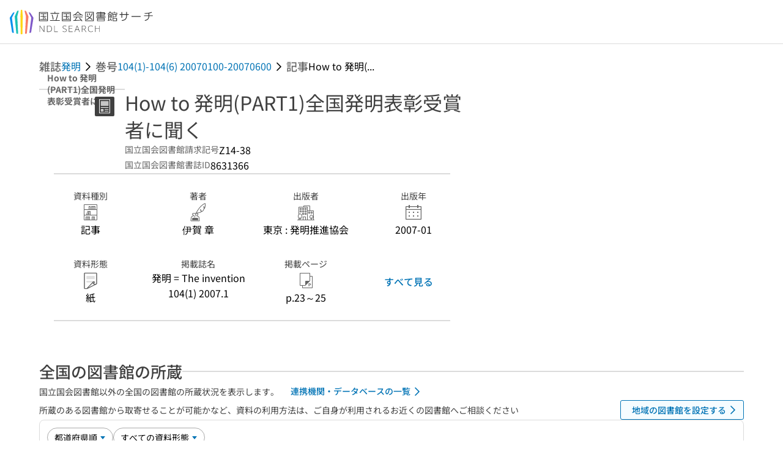

--- FILE ---
content_type: text/html;charset=utf-8
request_url: https://ndlsearch.ndl.go.jp/books/R000000004-I8631366
body_size: 87395
content:
<!DOCTYPE html><html  lang="ja"><head><meta charset="utf-8"><meta name="viewport" content="width=device-width, initial-scale=1, viewport-fit=cover"><title>How to 発明(PART1)全国発明表彰受賞者に聞く | NDLサーチ | 国立国会図書館</title><style>.layouts-global[data-v-f6cc2025]{min-height:100vh}@media (min-width:744px),print{.layouts-global[data-v-f6cc2025]:not(.is-single){display:grid;grid-template-rows:4.5rem 1fr auto}}@media only screen and (max-width:743px){.layouts-global[data-v-f6cc2025]:not(.is-single){padding-top:3rem}}@media print{.layouts-global[data-v-f6cc2025]:not(.is-single){display:flex;flex-direction:column}}</style><style>body:has(.ui-parts-modal){touch-action:none;-webkit-overflow-scrolling:none;overflow:hidden;overscroll-behavior:none;padding-right:var(--scroll-bar-width)}</style><style>.is-stg[data-v-07af582c]{background-color:#d13f00;clip-path:polygon(0 0,100% 0,0 100%);color:#fff;font-size:8px;height:30px;left:0;padding-left:1px;pointer-events:none;position:fixed;top:0;width:30px;z-index:999999}.layouts-global[data-v-07af582c]{position:relative}.layouts-global #layouts-global-skip-link[data-v-07af582c]{position:absolute;clip:rect(0 0 0 0);clip-path:inset(50%);height:1px;overflow:hidden;white-space:nowrap;width:1px}.layouts-global #layouts-global-notification[data-v-07af582c]:empty{display:none}.layouts-global .no-lang-notification[data-v-07af582c]{background-color:#f5fcff;border-bottom:1px solid;border-color:#dbdbdb;color:#0073b5;text-align:center}.is-dark .layouts-global .no-lang-notification[data-v-07af582c]{border-color:#767676}.layouts-global .layouts-global-footer[data-v-07af582c]:empty{display:none}.layouts-global .layouts-global-layer[data-v-07af582c]{left:0;position:fixed;top:0;width:100%}@media (min-width:744px),print{.layouts-global .layouts-global-layer[data-v-07af582c]{min-width:1200px}}@media print{.layouts-global .layouts-global-layer[data-v-07af582c]{min-width:100%!important}}.layouts-global #main-overlay:not(:empty)+.layouts-global-main[data-v-07af582c]{display:none}.layouts-global #main-overlay[data-v-07af582c]{background-color:#fcfcfc;height:100%;z-index:800}.is-dark .layouts-global #main-overlay[data-v-07af582c]{background-color:#404040}.layouts-global #main-overlay[data-v-07af582c]:empty{display:none}.layouts-global #layer-scroll-back[data-v-07af582c]{z-index:900}.layouts-global #layer-scroll-back[data-v-07af582c]:empty{display:none}.layouts-global #layer-modal[data-v-07af582c]{z-index:1000}.layouts-global #layer-float[data-v-07af582c]{z-index:1100}.layouts-global #layer-notification[data-v-07af582c]{z-index:9999}.layouts-global #layer-loading[data-v-07af582c]{z-index:99999}</style><style>.global-header[data-v-8747e555]{background-color:#fff;z-index:810}.is-dark .global-header[data-v-8747e555]{background-color:#000}@media (min-width:744px),print{.global-header[data-v-8747e555]{border-bottom:1px solid;gap:1rem;padding-left:1rem;padding-right:1rem}.global-header.is-top-page[data-v-8747e555]{border-color:#fff}.is-dark .global-header.is-top-page[data-v-8747e555]{border-color:#000}.global-header[data-v-8747e555]:not(.is-top-page){border-color:#dbdbdb}.is-dark .global-header[data-v-8747e555]:not(.is-top-page){border-color:#767676}}@media only screen and (max-width:743px){.global-header[data-v-8747e555]{left:0;right:0;top:0;width:100vw}.global-header.is-top-page[data-v-8747e555]{position:absolute}.global-header.show-menu[data-v-8747e555],.global-header.show-search[data-v-8747e555],.global-header[data-v-8747e555]:not(.is-top-page){box-shadow:0 1px 8px #0000003d;position:fixed!important}.global-header-search[data-v-8747e555]{padding-left:1rem;padding-right:1rem;width:100%}}.global-header-search.pages-search-keyword[data-v-8747e555]{padding-bottom:1.5rem;padding-top:1.5rem}@media only screen and (max-width:743px){.global-header-mobile[data-v-8747e555]{background-color:#fff;height:3rem;width:100%;z-index:100}.is-dark .global-header-mobile[data-v-8747e555]{background-color:#000}}.global-header-mobile-menu[data-v-8747e555]{z-index:90}.v-enter-to[data-v-8747e555]{transform:translateY(0);transition:transform .25s ease-out}.v-enter-from[data-v-8747e555],.v-leave-to[data-v-8747e555]{transform:translateY(-100%)}.v-leave-to[data-v-8747e555]{transition:transform .25s ease-out}.v-leave-from[data-v-8747e555]{transform:translateY(0)}</style><style>.base-layout-row[data-v-99ea7693]{display:flex;flex-direction:row}.base-layout-row[horizontal-align=left][data-v-99ea7693]{justify-content:flex-start}.base-layout-row[horizontal-align=center][data-v-99ea7693]{justify-content:center}.base-layout-row[horizontal-align=right][data-v-99ea7693]{justify-content:flex-end}.base-layout-row[horizontal-align=split][data-v-99ea7693]{justify-content:space-between}.base-layout-row[vertical-align=top][data-v-99ea7693]{align-items:flex-start}.base-layout-row[vertical-align=middle][data-v-99ea7693]{align-items:center}.base-layout-row[vertical-align=bottom][data-v-99ea7693]{align-items:flex-end}.base-layout-row[vertical-align=split][data-v-99ea7693]{align-items:space-between}.base-layout-row[vertical-align=stretch][data-v-99ea7693]{align-items:stretch}.base-layout-row[direction=column][data-v-99ea7693]{align-items:stretch;flex-direction:column}@media only screen and (max-width:743px){.base-layout-row[mobile-direction=column][data-v-99ea7693]{align-items:stretch;flex-direction:column}.base-layout-row[mobile-direction=column-reverse][data-v-99ea7693]{flex-direction:column-reverse}.base-layout-row[mobile-horizontal-align=left][data-v-99ea7693]{justify-content:flex-start}.base-layout-row[mobile-horizontal-align=center][data-v-99ea7693]{justify-content:center}.base-layout-row[mobile-horizontal-align=right][data-v-99ea7693]{justify-content:flex-end}.base-layout-row[mobile-horizontal-align=split][data-v-99ea7693]{justify-content:space-between}.base-layout-row[mobile-vertical-align=top][data-v-99ea7693]{align-items:flex-start}}</style><style>.base-heading[data-v-6609c3c6]{color:#404040}.is-dark .base-heading[data-v-6609c3c6]{color:#fcfcfc}.base-heading.is-h1[data-v-6609c3c6]{font-feature-settings:"palt";font-size:2rem;font-weight:300;line-height:1.4}.is-mina .base-heading.is-h1[data-v-6609c3c6]{font-size:2.125rem}@media only screen and (max-width:743px){.base-heading.is-mobile-h1[data-v-6609c3c6]{font-feature-settings:"palt";font-size:2rem;font-weight:300;line-height:1.4}.is-mina .base-heading.is-mobile-h1[data-v-6609c3c6]{font-size:2.125rem}}.base-heading.is-h2[data-v-6609c3c6]{font-feature-settings:"palt";font-size:1.625rem;font-weight:500;line-height:1.4}.is-mina .base-heading.is-h2[data-v-6609c3c6]{font-size:1.875rem}@media only screen and (max-width:743px){.base-heading.is-mobile-h2[data-v-6609c3c6]{font-feature-settings:"palt";font-size:1.625rem;font-weight:500;line-height:1.4}.is-mina .base-heading.is-mobile-h2[data-v-6609c3c6]{font-size:1.875rem}}.base-heading.is-h3[data-v-6609c3c6]{font-feature-settings:"palt";font-size:1.375rem;font-weight:500;line-height:1.4}.is-mina .base-heading.is-h3[data-v-6609c3c6]{font-size:1.625rem}@media only screen and (max-width:743px){.base-heading.is-mobile-h3[data-v-6609c3c6]{font-feature-settings:"palt";font-size:1.375rem;font-weight:500;line-height:1.4}.is-mina .base-heading.is-mobile-h3[data-v-6609c3c6]{font-size:1.625rem}}.base-heading.is-h4[data-v-6609c3c6]{font-feature-settings:"palt";font-size:1.125rem;font-weight:700;line-height:1.4}.is-mina .base-heading.is-h4[data-v-6609c3c6]{font-size:1.375rem}@media only screen and (max-width:743px){.base-heading.is-mobile-h4[data-v-6609c3c6]{font-feature-settings:"palt";font-size:1.125rem;font-weight:700;line-height:1.4}.is-mina .base-heading.is-mobile-h4[data-v-6609c3c6]{font-size:1.375rem}}.base-heading.is-h5[data-v-6609c3c6]{font-feature-settings:"palt";font-size:1rem;font-weight:700;line-height:1.4}.is-mina .base-heading.is-h5[data-v-6609c3c6]{font-size:1.125rem}@media only screen and (max-width:743px){.base-heading.is-mobile-h5[data-v-6609c3c6]{font-feature-settings:"palt";font-size:1rem;font-weight:700;line-height:1.4}.is-mina .base-heading.is-mobile-h5[data-v-6609c3c6]{font-size:1.125rem}}.base-heading.is-h6[data-v-6609c3c6]{font-feature-settings:"palt";font-size:.875rem;font-weight:700;line-height:1.4}.is-mina .base-heading.is-h6[data-v-6609c3c6]{font-size:1rem}@media only screen and (max-width:743px){.base-heading.is-mobile-h6[data-v-6609c3c6]{font-feature-settings:"palt";font-size:.875rem;font-weight:700;line-height:1.4}.is-mina .base-heading.is-mobile-h6[data-v-6609c3c6]{font-size:1rem}}.base-heading.is-headline[data-v-6609c3c6]{font-feature-settings:"palt";font-size:1.125rem;font-weight:500;line-height:1.4}.is-mina .base-heading.is-headline[data-v-6609c3c6]{font-size:1.25rem}@media only screen and (max-width:743px){.base-heading.is-mobile-headline[data-v-6609c3c6]{font-feature-settings:"palt";font-size:1.125rem;font-weight:500;line-height:1.4}.is-mina .base-heading.is-mobile-headline[data-v-6609c3c6]{font-size:1.25rem}}.base-heading.is-headline-s[data-v-6609c3c6]{font-feature-settings:"palt";font-size:.875rem;font-weight:700;line-height:1.4}.is-mina .base-heading.is-headline-s[data-v-6609c3c6]{font-size:1rem}@media only screen and (max-width:743px){.base-heading.is-mobile-headline-s[data-v-6609c3c6]{font-feature-settings:"palt";font-size:.875rem;font-weight:700;line-height:1.4}.is-mina .base-heading.is-mobile-headline-s[data-v-6609c3c6]{font-size:1rem}}.base-heading.is-image[data-v-6609c3c6]{line-height:0}</style><style>.ui-parts-logo[data-v-cd361706]{display:block}@media (min-width:744px),print{.ui-parts-logo[data-v-cd361706]{height:2.5rem}}@media only screen and (max-width:743px){.ui-parts-logo[data-v-cd361706]{min-height:1.25rem}}.ui-parts-logo.footer[data-v-cd361706],.ui-parts-logo.header[data-v-cd361706]{height:2.5rem}@media only screen and (max-width:743px){.ui-parts-logo.header[data-v-cd361706]{height:2.5rem}}@media (min-width:744px),print{.ui-parts-logo.hero[data-v-cd361706]{height:4.5rem}}@media only screen and (max-width:743px){.ui-parts-logo.hero[data-v-cd361706]{width:18.75rem}}</style><style>.ui-parts-button-icon[data-v-a0d42431]{background-color:transparent;color:inherit;min-height:auto!important;padding:0!important}</style><style>.base-button[data-v-1c01abbe]{align-items:center;border-radius:3px;border-style:solid;border-width:0;display:inline-flex;flex-direction:row;justify-content:center}.base-button[data-v-1c01abbe]:not(.is-button-like){cursor:pointer}.base-button[size=small][data-v-1c01abbe]{font-size:.875rem;font-weight:500;line-height:1.4;min-height:2rem;padding:.3125rem .6875rem}.is-mina .base-button[size=small][data-v-1c01abbe]{font-size:1rem}.base-button[size=medium][data-v-1c01abbe]{font-size:1rem;font-weight:500;line-height:1.4;min-height:2.75rem;padding:.5625rem .9375rem}.is-mina .base-button[size=medium][data-v-1c01abbe]{font-size:1.125rem}.base-button.is-text-button[data-v-1c01abbe]{padding:.25rem .375rem}.base-button[class*=is-][data-v-1c01abbe]{border-width:1px}.base-button[data-v-1c01abbe]:hover{text-decoration:none}.base-button[data-v-1c01abbe]:disabled{cursor:default;pointer-events:none}.base-button[multiple-lines][data-v-1c01abbe]{flex-direction:column;row-gap:0}.base-button.is-fill-primary[data-v-1c01abbe]{background-color:#0073b5;border-color:#0073b5;color:#fff}.base-button.is-fill-primary[data-v-1c01abbe]:focus,.base-button.is-fill-primary[data-v-1c01abbe]:hover{background-color:#005382;border-color:#005382}.base-button.is-fill-primary[data-v-1c01abbe]:disabled{background-color:#c7c7c7;border-color:#c7c7c7}.is-dark .base-button.is-fill-primary[data-v-1c01abbe]{background-color:#0073b5;border-color:#0073b5;color:#000}.is-dark .base-button.is-fill-primary[data-v-1c01abbe]:hover{background-color:#00639c;border-color:#0962ad}.is-dark .base-button.is-fill-primary[data-v-1c01abbe]:disabled{background-color:#aaa;border-color:#aaa}@media only screen and (max-width:743px){.base-button.is-mobile-fill-primary[data-v-1c01abbe]{background-color:#0073b5;border-color:#0073b5;color:#fff}.base-button.is-mobile-fill-primary[data-v-1c01abbe]:focus,.base-button.is-mobile-fill-primary[data-v-1c01abbe]:hover{background-color:#005382;border-color:#005382}.base-button.is-mobile-fill-primary[data-v-1c01abbe]:disabled{background-color:#c7c7c7;border-color:#c7c7c7}.is-dark .base-button.is-mobile-fill-primary[data-v-1c01abbe]{background-color:#0073b5;border-color:#0073b5;color:#000}.is-dark .base-button.is-mobile-fill-primary[data-v-1c01abbe]:hover{background-color:#00639c;border-color:#0962ad}.is-dark .base-button.is-mobile-fill-primary[data-v-1c01abbe]:disabled{background-color:#aaa;border-color:#aaa}}.base-button.is-fill-secondary[data-v-1c01abbe]{background-color:#f9851f;border-color:#f9851f;color:#fff}.base-button.is-fill-secondary[data-v-1c01abbe]:focus,.base-button.is-fill-secondary[data-v-1c01abbe]:hover{background-color:#df6c06;border-color:#df6c06}.base-button.is-fill-secondary[data-v-1c01abbe]:disabled{background-color:#c7c7c7;border-color:#c7c7c7}.is-dark .base-button.is-fill-secondary[data-v-1c01abbe]{color:#000}.is-dark .base-button.is-fill-secondary[data-v-1c01abbe],.is-dark .base-button.is-fill-secondary[data-v-1c01abbe]:hover{background-color:#f9851f;border-color:#f9851f}.is-dark .base-button.is-fill-secondary[data-v-1c01abbe]:disabled{background-color:#aaa;border-color:#aaa}@media only screen and (max-width:743px){.base-button.is-mobile-fill-secondary[data-v-1c01abbe]{background-color:#f9851f;border-color:#f9851f;color:#fff}.base-button.is-mobile-fill-secondary[data-v-1c01abbe]:focus,.base-button.is-mobile-fill-secondary[data-v-1c01abbe]:hover{background-color:#df6c06;border-color:#df6c06}.base-button.is-mobile-fill-secondary[data-v-1c01abbe]:disabled{background-color:#c7c7c7;border-color:#c7c7c7}.is-dark .base-button.is-mobile-fill-secondary[data-v-1c01abbe]{background-color:#f9851f;border-color:#f9851f;color:#000}.is-dark .base-button.is-mobile-fill-secondary[data-v-1c01abbe]:hover{background-color:#f9851f;border-color:#f9851f}.is-dark .base-button.is-mobile-fill-secondary[data-v-1c01abbe]:disabled{background-color:#aaa;border-color:#aaa}}.base-button.is-outline-primary[data-v-1c01abbe]{background-color:#f5fcff;border-color:#0073b5;color:#0073b5}.base-button.is-outline-primary[data-v-1c01abbe]:focus,.base-button.is-outline-primary[data-v-1c01abbe]:hover{background-color:#ebf9ff}.base-button.is-outline-primary[data-v-1c01abbe]:disabled{background-color:#fff;border-color:#c7c7c7;color:#c7c7c7}.is-dark .base-button.is-outline-primary[data-v-1c01abbe]{background-color:#f5fcff;border-color:#0073b5;color:#0073b5}.is-dark .base-button.is-outline-primary[data-v-1c01abbe]:hover{background-color:#ebf9ff}.is-dark .base-button.is-outline-primary[data-v-1c01abbe]:disabled{background-color:#000;border-color:#aaa;color:#aaa}@media only screen and (max-width:743px){.base-button.is-mobile-outline-primary[data-v-1c01abbe]{background-color:#f5fcff;border-color:#0073b5;color:#0073b5}.base-button.is-mobile-outline-primary[data-v-1c01abbe]:focus,.base-button.is-mobile-outline-primary[data-v-1c01abbe]:hover{background-color:#ebf9ff}.base-button.is-mobile-outline-primary[data-v-1c01abbe]:disabled{background-color:#fff;border-color:#c7c7c7;color:#c7c7c7}.is-dark .base-button.is-mobile-outline-primary[data-v-1c01abbe]{background-color:#f5fcff;border-color:#0073b5;color:#0073b5}.is-dark .base-button.is-mobile-outline-primary[data-v-1c01abbe]:hover{background-color:#ebf9ff}.is-dark .base-button.is-mobile-outline-primary[data-v-1c01abbe]:disabled{background-color:#000;border-color:#aaa;color:#aaa}}.base-button.is-outline-secondary[data-v-1c01abbe]{background-color:#fffbf2;border-color:#f9851f;color:#d13f00}.base-button.is-outline-secondary[data-v-1c01abbe]:focus,.base-button.is-outline-secondary[data-v-1c01abbe]:hover{background-color:#fff8e8}.base-button.is-outline-secondary[data-v-1c01abbe]:disabled{background-color:#fff;border-color:#c7c7c7;color:#c7c7c7}.is-dark .base-button.is-outline-secondary[data-v-1c01abbe]{background-color:#fffbf2;border-color:#f9851f;color:#d13f00}.is-dark .base-button.is-outline-secondary[data-v-1c01abbe]:hover{background-color:#fff8e8}.is-dark .base-button.is-outline-secondary[data-v-1c01abbe]:disabled{background-color:#000;border-color:#aaa;color:#aaa}@media only screen and (max-width:743px){.base-button.is-mobile-outline-secondary[data-v-1c01abbe]{background-color:#fffbf2;border-color:#f9851f;color:#d13f00}.base-button.is-mobile-outline-secondary[data-v-1c01abbe]:focus,.base-button.is-mobile-outline-secondary[data-v-1c01abbe]:hover{background-color:#fff8e8}.base-button.is-mobile-outline-secondary[data-v-1c01abbe]:disabled{background-color:#fff;border-color:#c7c7c7;color:#c7c7c7}.is-dark .base-button.is-mobile-outline-secondary[data-v-1c01abbe]{background-color:#fffbf2;border-color:#f9851f;color:#d13f00}.is-dark .base-button.is-mobile-outline-secondary[data-v-1c01abbe]:hover{background-color:#fff8e8}.is-dark .base-button.is-mobile-outline-secondary[data-v-1c01abbe]:disabled{background-color:#000;border-color:#aaa;color:#aaa}}.base-button.is-outline-option[data-v-1c01abbe]{background-color:transparent;border-color:#666;color:#666}.base-button.is-outline-option[data-v-1c01abbe]:focus,.base-button.is-outline-option[data-v-1c01abbe]:hover{background-color:#f2f2f2}.base-button.is-outline-option[data-v-1c01abbe]:disabled{background-color:#fff;border-color:#c7c7c7;color:#c7c7c7}.is-dark .base-button.is-outline-option[data-v-1c01abbe]{background-color:transparent;border-color:#f2f2f2;color:#f2f2f2}.is-dark .base-button.is-outline-option[data-v-1c01abbe]:hover{background-color:#666}.is-dark .base-button.is-outline-option[data-v-1c01abbe]:disabled{background-color:#000;border-color:#aaa;color:#aaa}@media only screen and (max-width:743px){.base-button.is-mobile-outline-option[data-v-1c01abbe]{background-color:transparent;border-color:#666;color:#666}.base-button.is-mobile-outline-option[data-v-1c01abbe]:focus,.base-button.is-mobile-outline-option[data-v-1c01abbe]:hover{background-color:#f2f2f2}.base-button.is-mobile-outline-option[data-v-1c01abbe]:disabled{background-color:#fff;border-color:#c7c7c7;color:#c7c7c7}.is-dark .base-button.is-mobile-outline-option[data-v-1c01abbe]{background-color:transparent;border-color:#f2f2f2;color:#f2f2f2}.is-dark .base-button.is-mobile-outline-option[data-v-1c01abbe]:hover{background-color:#666}.is-dark .base-button.is-mobile-outline-option[data-v-1c01abbe]:disabled{background-color:#000;border-color:#aaa;color:#aaa}}.base-button.is-outline-danger[data-v-1c01abbe]{background-color:#fff7f7;border-color:#d13f00;color:#d13f00}.base-button.is-outline-danger[data-v-1c01abbe]:disabled{background-color:#fff;border-color:#c7c7c7;color:#c7c7c7}@media only screen and (max-width:743px){.base-button.is-mobile-outline-danger[data-v-1c01abbe]{background-color:#fff7f7;border-color:#d13f00;color:#d13f00}.base-button.is-mobile-outline-danger[data-v-1c01abbe]:disabled{background-color:#fff;border-color:#c7c7c7;color:#c7c7c7}}.base-button.is-text-button[data-v-1c01abbe]{background-color:transparent;border-color:transparent;color:#0073b5}.base-button.is-text-button[data-v-1c01abbe]:focus,.base-button.is-text-button[data-v-1c01abbe]:hover{background-color:#f0f8ff;border-color:transparent}.base-button.is-text-button[data-v-1c01abbe]:disabled{border-color:transparent;color:#c7c7c7}.is-dark .base-button.is-text-button[data-v-1c01abbe]{background-color:transparent;border-color:transparent;color:#0073b5}.is-dark .base-button.is-text-button[data-v-1c01abbe]:hover{background-color:#f0f8ff;border-color:transparent}.is-dark .base-button.is-text-button[data-v-1c01abbe]:disabled{border-color:transparent;color:#aaa}@media only screen and (max-width:743px){.base-button.is-mobile-text-button[data-v-1c01abbe]{background-color:transparent;border-color:transparent;color:#0073b5}.base-button.is-mobile-text-button[data-v-1c01abbe]:focus,.base-button.is-mobile-text-button[data-v-1c01abbe]:hover{background-color:#f0f8ff;border-color:transparent}.base-button.is-mobile-text-button[data-v-1c01abbe]:disabled{border-color:transparent;color:#c7c7c7}.is-dark .base-button.is-mobile-text-button[data-v-1c01abbe]{background-color:transparent;border-color:transparent;color:#0073b5}.is-dark .base-button.is-mobile-text-button[data-v-1c01abbe]:hover{background-color:#f0f8ff;border-color:transparent}.is-dark .base-button.is-mobile-text-button[data-v-1c01abbe]:disabled{border-color:transparent;color:#aaa}}.base-button.is-text-button-option[data-v-1c01abbe]{background-color:transparent;border-color:transparent;color:#666}.base-button.is-text-button-option[data-v-1c01abbe]:focus,.base-button.is-text-button-option[data-v-1c01abbe]:hover{background-color:#f2f2f2;border-color:transparent}.base-button.is-text-button-option[data-v-1c01abbe]:disabled{border-color:transparent;color:#c7c7c7}.is-dark .base-button.is-text-button-option[data-v-1c01abbe]{background-color:transparent;border-color:transparent;color:#f2f2f2}.is-dark .base-button.is-text-button-option[data-v-1c01abbe]:hover{background-color:#666;border-color:transparent}.is-dark .base-button.is-text-button-option[data-v-1c01abbe]:disabled{border-color:transparent;color:#aaa}@media only screen and (max-width:743px){.base-button.is-mobile-text-button-option[data-v-1c01abbe]{background-color:transparent;border-color:transparent;color:#666}.base-button.is-mobile-text-button-option[data-v-1c01abbe]:focus,.base-button.is-mobile-text-button-option[data-v-1c01abbe]:hover{background-color:#f2f2f2;border-color:transparent}.base-button.is-mobile-text-button-option[data-v-1c01abbe]:disabled{border-color:transparent;color:#c7c7c7}.is-dark .base-button.is-mobile-text-button-option[data-v-1c01abbe]{background-color:transparent;border-color:transparent;color:#f2f2f2}.is-dark .base-button.is-mobile-text-button-option[data-v-1c01abbe]:hover{background-color:#666;border-color:transparent}.is-dark .base-button.is-mobile-text-button-option[data-v-1c01abbe]:disabled{border-color:transparent;color:#aaa}}.base-button.is-fill-info[data-v-1c01abbe]{background-color:#f7f7f7;border-color:#ccc;color:#000}.base-button.is-fill-info[data-v-1c01abbe]:focus,.base-button.is-fill-info[data-v-1c01abbe]:hover{background-color:#f7f7f7;border-color:#aaa}.base-button.is-fill-info[data-v-1c01abbe]:disabled{background-color:#c7c7c7;border-color:#c7c7c7;color:#fff}.is-dark .base-button.is-fill-info[data-v-1c01abbe]{background-color:#f7f7f7;border-color:#ccc;color:#000}.is-dark .base-button.is-fill-info[data-v-1c01abbe]:hover{background-color:#f7f7f7;border-color:#aaa}.is-dark .base-button.is-fill-info[data-v-1c01abbe]:disabled{background-color:#aaa;border-color:#aaa;color:#000}@media only screen and (max-width:743px){.base-button.is-mobile-fill-info[data-v-1c01abbe]{background-color:#f7f7f7;border-color:#ccc;color:#000}.base-button.is-mobile-fill-info[data-v-1c01abbe]:focus,.base-button.is-mobile-fill-info[data-v-1c01abbe]:hover{background-color:#f7f7f7;border-color:#aaa}.base-button.is-mobile-fill-info[data-v-1c01abbe]:disabled{background-color:#c7c7c7;border-color:#c7c7c7;color:#fff}.is-dark .base-button.is-mobile-fill-info[data-v-1c01abbe]{background-color:#f7f7f7;border-color:#ccc;color:#000}.is-dark .base-button.is-mobile-fill-info[data-v-1c01abbe]:hover{background-color:#f7f7f7;border-color:#aaa}.is-dark .base-button.is-mobile-fill-info[data-v-1c01abbe]:disabled{background-color:#aaa;border-color:#aaa;color:#000}}.base-button.is-button-like[data-v-1c01abbe]{background-color:#f2f2f2;border-color:#c7c7c7;color:#666}.is-dark .base-button.is-button-like[data-v-1c01abbe]{background-color:#f2f2f2;border-color:#aaa;color:#f2f2f2}@media only screen and (max-width:743px){.base-button.is-mobile-button-like[data-v-1c01abbe]{background-color:#f2f2f2;border-color:#c7c7c7;color:#666}.is-dark .base-button.is-mobile-button-like[data-v-1c01abbe]{background-color:#f2f2f2;border-color:#aaa;color:#f2f2f2}}</style><style>.message-dialog-container[data-v-388e1170]{align-items:center;background-color:#0006;display:flex;height:100%;justify-content:center;left:0;overflow:hidden;position:absolute;position:fixed;top:0;width:100%;z-index:200}.message-dialog-container .message-dialog[data-v-388e1170]{background:#eee;border-radius:3px;display:flex;flex-direction:column;max-height:240px;max-width:330px;min-width:300px;overflow:auto;position:relative}.message-dialog-container .message-dialog .message-dialog-header[data-v-388e1170]{background-color:#fff;color:#444;display:flex;font-weight:700;justify-content:space-between;line-height:2rem;min-height:auto;padding:0 12px;position:relative;width:100%}.message-dialog-container .message-dialog .message-dialog-header .close-message-dialog-button[data-v-388e1170]{background-image:url("data:image/svg+xml;charset=utf-8,%3Csvg xmlns='http://www.w3.org/2000/svg' viewBox='0 0 24 24'%3E%3Cpath d='M12 4a8 8 0 1 0 8 8 8 8 0 0 0-8-8m0 15a7 7 0 1 1 7-7 7 7 0 0 1-7 7m3.33-11L12 11.33 8.67 8 8 8.67 11.33 12 8 15.33l.67.67L12 12.67 15.33 16l.67-.67L12.67 12 16 8.67z' style='fill:%23666;fill-rule:evenodd'/%3E%3C/svg%3E");background-position:50%;background-repeat:no-repeat;background-size:24px 24px;height:2rem;width:2rem}.message-dialog-container .message-dialog .message-dialog-body[data-v-388e1170]{background:#eee;box-sizing:border-box;flex-direction:column;overflow:auto;padding:16px}.message-dialog-container .message-dialog .ok-button-area[data-v-388e1170]{display:flex;justify-content:center;padding-bottom:1rem}.message-dialog-container .message-dialog .ok-button-area .ok-button[data-v-388e1170]{width:70%}</style><style>.global-footer[data-v-a6bf0a44]{border-color:currentcolor #dbdbdb #dbdbdb;border-top:1px solid #dbdbdb}.is-dark .global-footer[data-v-a6bf0a44]{border-color:#767676}@media (min-width:744px),print{.global-footer[data-v-a6bf0a44]{display:grid;grid-template-rows:auto minmax(2.5rem,auto);padding:1.5rem 4rem}.global-footer[data-v-a6bf0a44]>*{margin:auto;max-width:1152px;width:100%}}@media print,print and (min-width:744px){.global-footer[data-v-a6bf0a44]>*{width:100%!important}}@media only screen and (max-width:743px){.global-footer[data-v-a6bf0a44]{padding:.5rem 1rem 1rem}}.global-footer a[data-v-a6bf0a44]{color:#666}.is-dark .global-footer a[data-v-a6bf0a44]{color:#f2f2f2}@media screen and (max-width:460px){.global-footer-headline[data-v-a6bf0a44]{flex-direction:column-reverse!important}}@media only screen and (max-width:743px){.global-footer-headline[data-v-a6bf0a44]{align-items:stretch!important}}.global-footer-language[data-v-a6bf0a44]{cursor:pointer}@media only screen and (max-width:743px){.global-footer-language[data-v-a6bf0a44]{padding-bottom:.5rem}}</style><style>.base-layout-column[data-v-651af461]{display:flex;flex-direction:column}.base-layout-column[horizontal-align=left][data-v-651af461]{align-items:flex-start;text-align:left}.base-layout-column[horizontal-align=center][data-v-651af461]{align-items:center;text-align:center}.base-layout-column[horizontal-align=right][data-v-651af461]{align-items:flex-end;text-align:right}.base-layout-column[horizontal-align=stretch][data-v-651af461]{align-items:stretch}@media only screen and (max-width:743px){.base-layout-column[mobile-align=left][data-v-651af461]{align-items:flex-start;text-align:left}.base-layout-column[mobile-align=center][data-v-651af461]{align-items:center;text-align:center}.base-layout-column[mobile-align=right][data-v-651af461]{align-items:flex-end;text-align:right}.base-layout-column[mobile-align=stretch][data-v-651af461]{align-items:stretch}.base-layout-column[mobile-align=split][data-v-651af461]{justify-content:space-between}.base-layout-column[mobile-direction=row][data-v-651af461]{flex-direction:row}.base-layout-column[mobile-direction=row][vertical-align=top][data-v-651af461]{align-items:flex-start}.base-layout-column[mobile-direction=row][vertical-align=middle][data-v-651af461]{align-items:center}.base-layout-column[mobile-direction=row][vertical-align=bottom][data-v-651af461]{align-items:flex-end}}</style><style>.global-footer-nav-sns-external[data-v-f7b521cf]{padding:.25rem 2px}</style><style>.global-footer-copyright a[data-v-8f172f19]{color:#666}.is-dark .global-footer-copyright a[data-v-8f172f19]{color:#f2f2f2}.global-footer-copyright .page-number-label[data-v-8f172f19]{background-color:#fcfcfc;border-radius:.25rem;margin-right:2rem;padding:2px .25rem}.is-dark .global-footer-copyright .page-number-label[data-v-8f172f19]{background-color:#404040}</style><style>.base-separator[data-v-856dde95]{display:inline-block}.base-separator[color=separator][data-v-856dde95]{background-color:#dbdbdb}.base-separator[color=text-box-border][data-v-856dde95]{background-color:#aaa}</style><style>body:has(.ui-parts-modal) .scroll-back-button{right:calc(var(--scroll-bar-width) + 1rem)}</style><style>.fadezoom-enter-active[data-v-5a017d51]{transition-duration:.25s!important;transition-timing-function:cubic-bezier(.4,0,.2,1)!important}.fadezoom-leave-active[data-v-5a017d51]{transition-duration:.2s!important;transition-timing-function:cubic-bezier(.4,0,.2,1)!important}.fadezoom-enter-from[data-v-5a017d51],.fadezoom-leave-to[data-v-5a017d51]{opacity:0;transform:scale(0)}.scroll-back-button[data-v-5a017d51]{-webkit-appearance:none;-moz-appearance:none;appearance:none;bottom:1rem;cursor:pointer;position:fixed;right:1rem;z-index:790;-webkit-tap-highlight-color:transparent;background-color:#0073b5;border:none;border-radius:15%;color:#fff;height:60px;margin:auto;transition-duration:.2s;transition-property:transform,background-color,border-radius,opacity;width:60px}.is-dark .scroll-back-button[data-v-5a017d51]{background-color:#0073b5;color:#000}@media (hover:hover){.scroll-back-button[data-v-5a017d51]:hover{background-color:#555;border-radius:50%;transition-duration:.15s}}.scrolling-top[data-v-5a017d51]{background-color:#555;border-radius:50%;transition-duration:.15s}</style><style>.global-loading-screen-mask[data-v-fcfb8486]{background-color:#fff;height:100vh;opacity:.5;width:100%}.is-dark .global-loading-screen-mask[data-v-fcfb8486]{background-color:#000}.ui-parts-progress-bar[data-v-fcfb8486]{left:0;position:fixed;top:0;width:100%}.fade-enter-active[data-v-fcfb8486]{transition:opacity .15s linear}.fade-leave-active[data-v-fcfb8486]{transition:opacity .15s linear .15s}.fade-enter-from[data-v-fcfb8486],.fade-leave-to[data-v-fcfb8486]{opacity:0}</style><style>.privacy-confirmation[data-v-c3c908ed]{background-color:#fff;bottom:.5rem;box-shadow:0 1px 8px #0000003d;display:grid;gap:1rem;grid-template-rows:auto auto 1fr;left:.5rem;max-height:calc(100dvh - 1rem);padding:1.5rem 0 0;position:fixed;width:33.75rem}.privacy-confirmation[data-v-c3c908ed]>*{padding:0 1.5rem}@media only screen and (max-width:743px){.privacy-confirmation .privacy-confirmation-heading[data-v-c3c908ed]{font-feature-settings:"palt";font-size:.875rem;font-weight:700;line-height:1.4}.is-mina .privacy-confirmation .privacy-confirmation-heading[data-v-c3c908ed]{font-size:1rem}}.privacy-confirmation .details[data-v-c3c908ed]{overflow-y:auto}@media only screen and (max-width:743px){.privacy-confirmation[data-v-c3c908ed],.privacy-confirmation .details[data-v-c3c908ed]{gap:.5rem}}.privacy-confirmation .privacy-confirmation-msg[data-v-c3c908ed]{margin-bottom:-16px}@media only screen and (max-width:743px){.privacy-confirmation .privacy-confirmation-msg[data-v-c3c908ed]{font-size:.75rem;font-weight:500;line-height:1.4;margin-bottom:0;overflow-y:auto}.is-mina .privacy-confirmation .privacy-confirmation-msg[data-v-c3c908ed]{font-size:.875rem}}.privacy-confirmation .details[data-v-c3c908ed]{background-color:#fcfcfc;border-color:currentcolor #dbdbdb #dbdbdb;border-top:1px solid #dbdbdb;margin-bottom:-16px;padding-top:1rem}.is-dark .privacy-confirmation .details[data-v-c3c908ed]{background-color:#404040;border-color:#767676}@media only screen and (max-width:743px){.privacy-confirmation .details[data-v-c3c908ed]{overflow-y:auto;padding-top:.5rem}}.privacy-confirmation .privacy-confirmation-mobile-detail-button[data-v-c3c908ed]{font-size:.75rem;font-weight:500;line-height:1.4;margin-left:.5rem;padding:0;width:auto!important}.is-mina .privacy-confirmation .privacy-confirmation-mobile-detail-button[data-v-c3c908ed]{font-size:.875rem}.privacy-confirmation .privacy-confirmation-buttons[data-v-c3c908ed]{background-color:#fff;padding:1rem 1.5rem}.is-dark .privacy-confirmation .privacy-confirmation-buttons[data-v-c3c908ed]{background-color:#000}@media only screen and (max-width:743px){.privacy-confirmation .privacy-confirmation-buttons[data-v-c3c908ed]{padding:0 1rem .5rem}.privacy-confirmation .privacy-confirmation-buttons .privacy-confirmation-about-cookie[data-v-c3c908ed]{font-size:.75rem;font-weight:500;line-height:1.4}.is-mina .privacy-confirmation .privacy-confirmation-buttons .privacy-confirmation-about-cookie[data-v-c3c908ed]{font-size:.875rem}}.privacy-confirmation .privacy-confirmation-buttons .pc-buttons[data-v-c3c908ed]{display:grid}@media (min-width:744px),print{.privacy-confirmation .privacy-confirmation-buttons .pc-buttons[data-v-c3c908ed]{gap:2rem;grid-template-columns:auto 1fr auto auto}}@media only screen and (max-width:743px){.privacy-confirmation .privacy-confirmation-buttons .pc-buttons[data-v-c3c908ed]{gap:1rem;grid-template-columns:auto auto;padding:.25rem 0 .5rem}}.privacy-confirmation.show-detail[data-v-c3c908ed]{grid-template-rows:auto auto 1fr auto}.privacy-confirmation.show-detail .privacy-confirmation-msg[data-v-c3c908ed]{margin-bottom:0}.privacy-confirmation.show-detail .details[data-v-c3c908ed]{padding-bottom:1rem}.privacy-confirmation.show-detail .privacy-confirmation-buttons[data-v-c3c908ed]{border-color:currentcolor #dbdbdb #dbdbdb;border-top:1px solid #dbdbdb}.is-dark .privacy-confirmation.show-detail .privacy-confirmation-buttons[data-v-c3c908ed]{border-color:#767676}@media only screen and (max-width:743px){.privacy-confirmation.show-detail .privacy-confirmation-buttons[data-v-c3c908ed]{padding-top:.5rem}.privacy-confirmation[data-v-c3c908ed]{border-radius:0!important;bottom:0;left:0;max-height:calc(100dvh - 8rem);padding:1rem 0 0;right:0;width:100dvw}.privacy-confirmation[data-v-c3c908ed]>*{padding:0 1rem}}.is-dark .privacy-confirmation[data-v-c3c908ed]{background-color:#000}</style><style>.article .link-button[data-v-3aaa7b44]{-webkit-appearance:none;-moz-appearance:none;appearance:none;background-color:transparent;background:none;border:none;cursor:pointer;font-feature-settings:"liga";padding:0;-webkit-tap-highlight-color:transparent;font-size:1rem}.article .breadcrumb[data-v-3aaa7b44]{display:flex;margin-bottom:16px}.article .breadcrumb .row-2[data-v-3aaa7b44]{margin-left:auto}.article .bib-viewer[data-v-3aaa7b44]{background-color:#fcfcfc;display:flex;justify-content:center;padding:2rem;position:relative}.is-dark .article .bib-viewer[data-v-3aaa7b44]{background-color:#404040}.article .bib-viewer .show-button[data-v-3aaa7b44]{background-color:#1ca6f3bf;border-radius:5px;color:#fff!important;display:inline-block;font-weight:700;left:50%;line-height:1.2;padding:10px;position:absolute;text-align:center;top:50%;transform:translate(-50%,-50%);transition:all .4s ease-in-out;z-index:2}.article .bib-viewer .show-button[data-v-3aaa7b44]:hover{background-color:#1c618c}.article main[data-v-3aaa7b44]{margin-left:auto;margin-right:auto;margin-top:1rem;max-width:1024px}.article main .bib-head[data-v-3aaa7b44]{display:flex}.article main .bib-head .left[data-v-3aaa7b44]{margin-right:40px}.article main .bib-head .left .thumb[data-v-3aaa7b44]{align-items:center;background:#fff;box-shadow:0 2px 8px #00000059;display:flex;height:180px;justify-content:center;width:128px}.article main .bib-head .left .thumb .jps-icon[data-v-3aaa7b44]{align-items:center;color:#ccc;display:flex;font-size:48px;height:362px}.article main .bib-head .bib[data-v-3aaa7b44]{flex-grow:1;margin-right:40px}.article main .bib-head .bib h1.bib-title[data-v-3aaa7b44]{color:#444;font-size:34px;font-style:normal;font-weight:700;line-height:50px}.article main .bib-head .bib .author-info[data-v-3aaa7b44]{margin-bottom:8px}.article main .bib-head .bib .publish-info[data-v-3aaa7b44]{font-size:13px;margin-bottom:8px}.article main .bib-head .bib .additional-bib[data-v-3aaa7b44]{font-size:13px}.article main .bib-head .bib .additional-bib p[data-v-3aaa7b44]{margin-bottom:8px}.article main .bib-head .bib .additional-bib p .lab[data-v-3aaa7b44]{color:#696969;font-size:13px;font-style:normal;font-weight:700;line-height:19px;margin-right:8px}.article main .bib-head .right[data-v-3aaa7b44]{align-items:flex-start;display:flex;flex-direction:column;font-size:13px;width:360px}.article main .bib-head .right .bib-actions[data-v-3aaa7b44]{border:1px solid #ddd;border-radius:4px;margin-bottom:1rem;width:100%}.article main .bib-head .right .bib-actions .action-group[data-v-3aaa7b44]{padding:12px}.article main .bib-head .right .bib-actions .action-group h3[data-v-3aaa7b44]{margin-bottom:8px}.article main .bib-head .right .bib-actions .h-buttons[data-v-3aaa7b44]{display:grid;gap:8px;grid-template-columns:1fr 1fr}.article main .bib-head .right .bib-actions .btn-action[data-v-3aaa7b44]{align-items:center;background:#fafdff;border:1px solid #0a70c7;border-radius:4px;display:flex;flex-direction:column;padding:8px 4px 4px}.article main .bib-head .right .bib-actions .btn-action .jps-icon[data-v-3aaa7b44]{margin-bottom:8px}.article main .bib-head .right .bib-actions .label[data-v-3aaa7b44]{color:#858585;font-size:14px;font-style:normal;font-weight:700;line-height:20px}.article main .bib-head .right .fav[data-v-3aaa7b44]{align-items:center;display:flex;justify-content:center;margin-bottom:1rem;width:100%}.article main .bib-head .right .sns[data-v-3aaa7b44]{align-items:center;display:flex;justify-content:center;margin-bottom:12px;width:100%}.article main .bib-head .right .sns a[data-v-3aaa7b44]:not(:last-child){margin-right:14px}.article main .bib-head .right .link[data-v-3aaa7b44]{align-items:center;display:flex;margin-bottom:1rem}.article main .bib-head .right .link input[data-v-3aaa7b44]{width:260px}.article main .bib-head .right .link .jps-icon[data-v-3aaa7b44]{size:24px;color:#858585;margin-left:4.5px}.article main .bib-head .right .app-button[data-v-3aaa7b44]{justify-content:start;width:100%}.article main .bib-head .right hr[data-v-3aaa7b44]{width:100%}.article main .bib-head .right a[data-v-3aaa7b44]{font-size:13px;font-style:normal;font-weight:400;line-height:13px}.article main .bib-head .right .export[data-v-3aaa7b44]{padding:8px}.article .h-jump[data-v-3aaa7b44]{align-items:center;background:#fff;border:1px solid #ddd;border-radius:4px;display:flex;font-size:15px;height:40px;justify-content:flex-start;line-height:23px;margin-bottom:-24px;margin-top:2.5rem;padding:8px 16px;width:100%}.article .h-jump .sep[data-v-3aaa7b44]{display:inline-flex;justify-content:center;width:24px}.article .holdings[data-v-3aaa7b44]{margin-top:48px}.article .holdings h2[data-v-3aaa7b44]{font-size:26px;font-style:normal;font-weight:500;height:24px;margin-bottom:16px}.article .holdings .bib-t[data-v-3aaa7b44]{align-items:center;display:flex}.article .holdings .bib-t .download[data-v-3aaa7b44]{font-size:13px;margin-left:auto}.article .holdings .items[data-v-3aaa7b44]{background:#fff;border:1px solid #ddd;border-collapse:collapse;border-radius:2px}.article .holdings .items .item[data-v-3aaa7b44]{display:flex;font-size:13px;font-style:normal;font-weight:400;line-height:19px;padding:.5rem 1rem}.article .holdings .items .item[data-v-3aaa7b44]:not(:last-child){border-bottom:1px solid #ddd}.article .holdings .items .item p[data-v-3aaa7b44]{font-size:13px}.article .holdings .items .item .left[data-v-3aaa7b44]{flex-grow:1}.article .holdings .items .item .right button[data-v-3aaa7b44]{justify-content:left;margin-bottom:8px;max-width:240px;text-align:left}.article .holdings .items .item .right button a[data-v-3aaa7b44]{align-items:center;color:#fff!important;display:flex;line-height:20px}.article .holdings .items .item .right button a .jps-icon[data-v-3aaa7b44]{margin-right:3px}.article .holdings .closer[data-v-3aaa7b44]{margin-top:8px;text-align:center}.article .holdings .closer button[data-v-3aaa7b44]{align-items:center;background:#f6fafd;border-radius:4px;display:inline-flex;gap:2px;height:32px;justify-content:center;padding:5px 8px 3px 10px;width:187px}.article .meta[data-v-3aaa7b44]{margin-bottom:1rem;margin-top:48px}.article .raw-data[data-v-3aaa7b44]{margin-top:10rem}</style><style>.templates-ios-books[data-v-79f1b78c]{padding-bottom:6rem;padding-top:1.5rem}.templates-ios-books-full-width[data-v-79f1b78c]{margin-bottom:1rem!important;margin-top:1rem!important}.templates-ios-books-contents[data-v-79f1b78c]{margin-bottom:4rem;margin-top:1.5rem}@media (min-width:744px),print{.templates-ios-books-contents[data-v-79f1b78c]{display:grid;gap:72px;grid-template-columns:1fr 360px}}@media only screen and (max-width:743px){.templates-ios-books-contents[data-v-79f1b78c]{display:flex;flex-direction:column;gap:4rem}}</style><style>@media (min-width:744px),print{.base-layout-container[data-v-5b9e9552]{min-width:1200px;padding-left:calc(50vw - 600px);padding-right:calc(50vw - 600px);width:100%}}@media only screen and (max-width:743px){.base-layout-container[data-v-5b9e9552]{width:100%}}@media print{.base-layout-container[data-v-5b9e9552]{min-width:100%;padding-left:0;padding-right:0;width:100%}}@media (min-width:744px),print{.base-layout-container-inner[data-v-5b9e9552]{margin:auto 24px;width:auto}}@media only screen and (max-width:743px){.base-layout-container-inner[data-v-5b9e9552]{padding-left:1rem;padding-right:1rem;width:100%}}@media print{.base-layout-container-inner[data-v-5b9e9552]{margin:auto;width:auto}}</style><style>@media (min-width:744px),print{.base-layout-full-width-cancel .base-layout-container{min-width:auto;padding:0;width:100%}}@media only screen and (max-width:743px){.base-layout-full-width-cancel .base-layout-container{width:100%}}@media (min-width:744px),print{.base-layout-full-width-cancel .base-layout-container-inner{margin:auto 1rem}}@media only screen and (max-width:743px){.base-layout-full-width-cancel .base-layout-container-inner{padding-left:1rem;padding-right:1rem;width:100%}}</style><style>.ui-parts-breadcrumb>div[data-v-f10d3f78] :first-child{color:#666;font-feature-settings:"palt";font-size:1.125rem;font-weight:500;line-height:1.4}.is-mina .ui-parts-breadcrumb>div[data-v-f10d3f78] :first-child{font-size:1.25rem}.is-dark .ui-parts-breadcrumb>div[data-v-f10d3f78] :first-child{color:#f2f2f2}</style><style>@media (min-width:744px),print{.base-layout-full-width[data-v-1332f0f6]{margin-left:-24px!important;margin-right:-24px!important;width:auto!important}}@media (min-width:1200px){.base-layout-full-width[data-v-1332f0f6]{margin-left:calc(576px - 50vw)!important;margin-right:calc(576px - 50vw)!important;width:auto!important}}@media only screen and (max-width:743px){.base-layout-full-width[data-v-1332f0f6]{margin-left:-16px;margin-right:-16px}}@media print{.base-layout-full-width[data-v-1332f0f6]{margin-left:0!important;margin-right:0!important;width:100%!important}}.base-layout-full-width-mobile-only[data-v-1332f0f6]{margin-left:-16px;margin-right:-16px}</style><style>@media (min-width:744px),print{.base-layout-full-width-cancel .base-layout-full-width{margin-left:0!important;margin-right:0!important;width:auto!important}}@media (min-width:1200px){.base-layout-full-width-cancel .base-layout-full-width{margin-left:0!important;margin-right:0!important;width:auto!important}}@media only screen and (max-width:743px){.base-layout-full-width-cancel .base-layout-full-width{margin-left:0!important;margin-right:0!important}}</style><style>.ui-parts-book-cover[data-v-78a00e04]{position:relative}.ui-parts-book-cover-image[data-v-78a00e04]{align-items:center;background-color:#fff;border:1px solid #dbdbdb;color:#666;display:flex;justify-content:center;position:relative;width:100%}.is-dark .ui-parts-book-cover-image[data-v-78a00e04]{color:#f2f2f2}.ui-parts-book-cover-image.is-silver[data-v-78a00e04],.ui-parts-book-cover-image.is-silver .base-image[data-v-78a00e04]{aspect-ratio:1/1.414}.ui-parts-book-cover-image.is-square[data-v-78a00e04],.ui-parts-book-cover-image.is-square .base-image[data-v-78a00e04]{aspect-ratio:1/1}.ui-parts-book-cover-image .base-image[data-v-78a00e04]{max-height:100%;max-width:100%;-o-object-fit:contain;object-fit:contain}.ui-parts-book-cover-image-container[data-v-78a00e04]>:nth-child(n+2),.ui-parts-book-cover-image[data-v-78a00e04]>:nth-child(n+2){display:none}.ui-parts-book-cover-placeholder-area[data-v-78a00e04]{align-items:center;display:flex;justify-content:center;position:relative;width:100%}.ui-parts-book-cover-placeholder[data-v-78a00e04]{color:#f2f2f2;max-height:100%;max-width:100%}.ui-parts-book-cover-placeholder-text[data-v-78a00e04]{color:#666;position:absolute;text-align:left;text-decoration:none!important;width:7.125rem}.ui-parts-book-cover-placeholder-text.is-middle[data-v-78a00e04]{font-size:10px;width:3.875rem}.ui-parts-book-cover-category[data-v-78a00e04]{color:#666!important;position:absolute}@media (min-width:744px),print{.ui-parts-book-cover-category[data-v-78a00e04]{right:1rem;top:.75rem}}@media only screen and (max-width:743px){.ui-parts-book-cover-category[data-v-78a00e04]{right:.5rem;top:.5rem}}.ui-parts-book-cover-category-small[data-v-78a00e04]{color:#666!important}.ui-parts-book-cover-category-small>.base-icon[data-v-78a00e04]{margin:auto;top:.75rem}.ui-parts-book-cover-category-small>p[data-v-78a00e04]{margin-bottom:0}.is-clickable[data-v-78a00e04]{cursor:pointer}figcaption[data-v-78a00e04]{font-size:10px;size:10px}.thumbnail-help[data-v-78a00e04]{display:inline-block;margin-top:-5px!important}</style><style>.ui-parts-list-definition-stuff dt[data-v-9381b68f]{color:#666;font-size:.875rem;font-weight:400;line-height:1.6;white-space:nowrap}.is-mina .ui-parts-list-definition-stuff dt[data-v-9381b68f]{font-size:1rem}.is-dark .ui-parts-list-definition-stuff dt[data-v-9381b68f]{color:#f2f2f2}.ui-parts-list-definition-stuff dd[data-v-9381b68f]{max-width:676px;word-break:break-all}@media only screen and (max-width:743px){.ui-parts-list-definition-stuff dd[data-v-9381b68f]{max-width:358px}}.base-layout-row[data-v-9381b68f]{row-gap:0}</style><style>@media (min-width:744px),print{.pages-books-meta[data-v-524cd847]{margin-right:1.5rem}}.pages-books-meta .ui-parts-button-text[data-v-524cd847]{margin-right:1rem}.pages-books-meta-panel .base-layout-grid[data-v-524cd847]{gap:2rem .5rem}@media (min-width:744px),print{.pages-books-meta-panel .base-hr[data-v-524cd847]{margin:1.5rem}}.pages-books-meta-panel .base-hr[data-v-524cd847]:first-child{margin-top:0}.pages-books-meta-panel .base-hr[data-v-524cd847]:last-child{margin-bottom:0}.pages-books-meta-panel dt[data-v-524cd847]{color:#404040;font-size:.875rem;font-weight:400;line-height:1.6}.is-mina .pages-books-meta-panel dt[data-v-524cd847]{font-size:1rem}.is-dark .pages-books-meta-panel dt[data-v-524cd847]{color:#fcfcfc}.pages-books-meta-keep-all[data-v-524cd847]{word-break:keep-all}</style><style>.base-hr[data-v-b6fa9065]{border-bottom-color:#aaa;border-bottom-style:solid;border-top:none;margin:1rem 0}.base-hr.text-box-border[data-v-b6fa9065]{border-bottom-color:#aaa}.is-dark .base-hr.text-box-border[data-v-b6fa9065]{border-bottom-color:#c7c7c7}.base-hr.separator[data-v-b6fa9065]{border-bottom-color:#dbdbdb}.is-dark .base-hr.separator[data-v-b6fa9065]{border-bottom-color:#767676}.base-hr[border-width="1"][data-v-b6fa9065]{border-bottom-width:1px}.base-hr[border-width="1.5"][data-v-b6fa9065]{border-bottom-width:1.5px}.base-hr[border-width="2"][data-v-b6fa9065]{border-bottom-width:2px}.base-hr[border-width="2.5"][data-v-b6fa9065]{border-bottom-width:2.5px}.base-hr[border-width="3"][data-v-b6fa9065]{border-bottom-width:.1875rem}.base-hr[border-width="3.5"][data-v-b6fa9065]{border-bottom-width:.21875rem}.base-hr[border-width="4"][data-v-b6fa9065]{border-bottom-width:.25rem}.base-hr[border-width="4.5"][data-v-b6fa9065]{border-bottom-width:.28125rem}.base-hr[border-width="5"][data-v-b6fa9065]{border-bottom-width:.3125rem}.base-hr[border-width="5.5"][data-v-b6fa9065]{border-bottom-width:.34375rem}.base-hr[border-width="6"][data-v-b6fa9065]{border-bottom-width:.375rem}.base-hr[border-width="6.5"][data-v-b6fa9065]{border-bottom-width:.40625rem}.base-hr[border-width="7"][data-v-b6fa9065]{border-bottom-width:.4375rem}.base-hr[border-width="7.5"][data-v-b6fa9065]{border-bottom-width:.46875rem}.base-hr[border-width="8"][data-v-b6fa9065]{border-bottom-width:.5rem}.base-hr[border-width="8.5"][data-v-b6fa9065]{border-bottom-width:.53125rem}.base-hr[margin="0"][data-v-b6fa9065]{margin:0!important}.base-hr[margin="24"][data-v-b6fa9065]{margin:1.5rem 0!important}</style><style>.base-layout-grid[data-v-f750850e]{display:grid}.base-layout-grid[columns="1"][data-v-f750850e]{grid-template-columns:repeat(1,1fr)}.base-layout-grid[columns="2"][data-v-f750850e]{grid-template-columns:repeat(2,1fr)}.base-layout-grid[columns="3"][data-v-f750850e]{grid-template-columns:repeat(3,1fr)}.base-layout-grid[columns="4"][data-v-f750850e]{grid-template-columns:repeat(4,1fr)}.base-layout-grid[columns="5"][data-v-f750850e]{grid-template-columns:repeat(5,1fr)}.base-layout-grid[columns="6"][data-v-f750850e]{grid-template-columns:repeat(6,1fr)}.base-layout-grid[columns="7"][data-v-f750850e]{grid-template-columns:repeat(7,1fr)}.base-layout-grid[columns="8"][data-v-f750850e]{grid-template-columns:repeat(8,1fr)}.base-layout-grid[columns="9"][data-v-f750850e]{grid-template-columns:repeat(9,1fr)}.base-layout-grid[columns="10"][data-v-f750850e]{grid-template-columns:repeat(10,1fr)}@media (min-width:744px),print{.base-layout-grid[desktop-columns="1"][data-v-f750850e]{grid-template-columns:repeat(1,1fr)}.base-layout-grid[desktop-columns="2"][data-v-f750850e]{grid-template-columns:repeat(2,1fr)}.base-layout-grid[desktop-columns="3"][data-v-f750850e]{grid-template-columns:repeat(3,1fr)}.base-layout-grid[desktop-columns="4"][data-v-f750850e]{grid-template-columns:repeat(4,1fr)}.base-layout-grid[desktop-columns="5"][data-v-f750850e]{grid-template-columns:repeat(5,1fr)}.base-layout-grid[desktop-columns="6"][data-v-f750850e]{grid-template-columns:repeat(6,1fr)}.base-layout-grid[desktop-columns="7"][data-v-f750850e]{grid-template-columns:repeat(7,1fr)}.base-layout-grid[desktop-columns="8"][data-v-f750850e]{grid-template-columns:repeat(8,1fr)}.base-layout-grid[desktop-columns="9"][data-v-f750850e]{grid-template-columns:repeat(9,1fr)}.base-layout-grid[desktop-columns="10"][data-v-f750850e]{grid-template-columns:repeat(10,1fr)}.base-layout-grid[centering][data-v-f750850e]{grid-template-columns:1fr auto 1fr}}@media only screen and (max-width:743px){.base-layout-grid[mobile-columns="1"][data-v-f750850e]{display:flex;flex-direction:column}.base-layout-grid[mobile-columns="2"][data-v-f750850e]{grid-template-columns:repeat(2,1fr)}.base-layout-grid[mobile-columns="3"][data-v-f750850e]{grid-template-columns:repeat(3,1fr)}.base-layout-grid[mobile-columns="4"][data-v-f750850e]{grid-template-columns:repeat(4,1fr)}.base-layout-grid[mobile-columns="5"][data-v-f750850e]{grid-template-columns:repeat(5,1fr)}.base-layout-grid[mobile-columns="6"][data-v-f750850e]{grid-template-columns:repeat(6,1fr)}.base-layout-grid[mobile-columns="7"][data-v-f750850e]{grid-template-columns:repeat(7,1fr)}.base-layout-grid[mobile-columns="8"][data-v-f750850e]{grid-template-columns:repeat(8,1fr)}.base-layout-grid[mobile-columns="9"][data-v-f750850e]{grid-template-columns:repeat(9,1fr)}.base-layout-grid[mobile-columns="10"][data-v-f750850e]{grid-template-columns:repeat(10,1fr)}.base-layout-grid[centering][data-v-f750850e]{display:flex;flex-direction:column}}</style><style>.ui-parts-button-text[data-v-07122bef]{min-height:auto!important}</style><style>.ui-parts-button[size=small][data-v-af8559fa]{gap:2px}.ui-parts-button[size=medium][data-v-af8559fa]{gap:.25rem}.ui-parts-button[has-icon][size=small][data-v-af8559fa]:not([multiple-lines]){padding-left:.4375rem}.ui-parts-button[has-icon][size=medium][data-v-af8559fa]:not([multiple-lines]){padding-left:.6875rem}.ui-parts-button.is-text-button[has-icon][data-v-af8559fa]:not([multiple-lines]){padding-left:.1875rem}.ui-parts-button[next][data-v-af8559fa]{padding-left:1.125rem;padding-right:1.75rem;position:relative}.ui-parts-button[next] .ui-parts-button-right[data-v-af8559fa]{position:absolute;right:.3125rem}.ui-parts-button[previous][data-v-af8559fa]{padding-left:2.3125rem;padding-right:1.4375rem;position:relative}.ui-parts-button[previous] .ui-parts-button-left[data-v-af8559fa]{left:.3125rem;position:absolute}.ui-parts-button[align=left][data-v-af8559fa]{justify-content:space-between;padding-left:.9375rem}</style><style>.element[data-v-eb99b153]{display:flex}.pages-books-abstract-closer-link[data-v-eb99b153]{cursor:pointer}</style><style>.pages-books-action-share[data-v-0af1cef1]{margin-top:1rem;padding:.75rem}.share-icon[data-v-0af1cef1]{align-items:center;display:flex}.base-panel[data-v-0af1cef1]{overflow:visible!important}.favorite-button[data-v-0af1cef1]{background-color:#fff;color:#0073b5;font-size:.625rem!important;font-weight:400!important;font-weight:600!important;line-height:1.4!important;padding:0!important}.is-dark .favorite-button[data-v-0af1cef1]{background-color:#000;color:#0073b5}.is-mina .favorite-button[data-v-0af1cef1]{font-size:.75rem!important}@media (min-width:744px),print{.favorite-button[data-v-0af1cef1]{height:3rem;width:5rem}}@media only screen and (max-width:743px){.favorite-button[data-v-0af1cef1]{height:2.5rem;width:4rem}}.favorite-button[data-v-0af1cef1]:hover{background-color:#f2f2f2}.is-dark .favorite-button[data-v-0af1cef1]:hover{background-color:#666}</style><style>@media (min-width:744px),print{.ui-parts-modal-to-login[data-v-a826e790]{height:calc(100vh - 160px);max-height:800px;min-height:480px}}@media only screen and (max-width:743px){.ui-parts-modal-to-login[data-v-a826e790]{height:calc(100vh - 160px);max-height:600px}}</style><style>.fade-enter-active[data-v-8cbfeb4a],.fade-leave-active[data-v-8cbfeb4a]{transition:opacity .1s linear}.fade-enter-from[data-v-8cbfeb4a],.fade-leave-to[data-v-8cbfeb4a]{opacity:0}.ui-parts-modal[data-v-8cbfeb4a]{position:absolute}.ui-parts-modal-window-container-wrapper[data-v-8cbfeb4a]{align-items:center;display:flex;height:100vh;height:100dvh;justify-content:center;left:0;position:fixed;top:0;width:100%;z-index:-1}.ui-parts-modal-window-container-wrapper.none[data-v-8cbfeb4a]{background-color:none;pointer-events:none}.ui-parts-modal-window-container-wrapper.none .ui-parts-modal-window-container[data-v-8cbfeb4a]{pointer-events:auto}.ui-parts-modal-window-container-wrapper.black[data-v-8cbfeb4a]{background-color:#00000040}.ui-parts-modal-window-container[data-v-8cbfeb4a]{position:relative;position:absolute}</style><style>.pages-books-section-ill-list-first[data-v-12466cdb]{gap:8px;height:56px;padding:.5rem .75rem}.pages-books-section-ill-list-area-name[data-v-12466cdb]{background-color:#f2f2f2;border-color:currentcolor #dbdbdb #dbdbdb;border-top:1px solid #dbdbdb;padding:.4375rem 1rem .3125rem}.is-dark .pages-books-section-ill-list-area-name[data-v-12466cdb]{background-color:#666;border-color:#767676}.is-dark .pages-books-section-ill-list-area-name.current[data-v-12466cdb],.pages-books-section-ill-list-area-name.current[data-v-12466cdb]{background-color:#c4e6f5}.pages-books-section-ill-list[data-v-12466cdb] .base-style-stripes>*{border-color:currentcolor #dbdbdb #dbdbdb;border-top:1px solid #dbdbdb;padding:.5rem 1rem}.is-dark .pages-books-section-ill-list[data-v-12466cdb] .base-style-stripes>*{border-color:#767676}.ui-parts-disclosure[data-v-12466cdb]{padding:.25rem .5rem}.pages-books-section-settings-library-btn[data-v-12466cdb]{white-space:nowrap}@media only screen and (max-width:743px){.pages-books-section-settings-library-btn[data-v-12466cdb]{margin:0 0 0 auto}.pages-books-section-library-info-btn[data-v-12466cdb]{margin:0 0 0 auto;white-space:nowrap;width:240px!important}}</style><style>@media only screen and (max-width:743px){.pages-books-section-bib-share-btn[data-v-56b7e549]{margin-top:1rem}}</style><style>.pages-books-section>span[data-v-1b565a42]{display:block;height:0;position:relative;top:-4rem}.pages-books-section-list[data-v-1b565a42]{border:1px solid #dbdbdb;border-radius:3px}.pages-books-section-list .pages-books-section-list-first[data-v-1b565a42]{border-bottom:1px solid #dbdbdb;padding:.5rem .75rem}.pages-books-section-list .pages-books-section-list-end[data-v-1b565a42]{padding:.5rem .75rem}.pages-books-section-list[data-v-1b565a42] .base-style-stripes>*{padding:.5rem .75rem}.pages-books-section-list[data-v-1b565a42] .base-style-stripes>:not(:last-child){border-bottom:1px solid #dbdbdb}.ui-parts-closer-controller[data-v-1b565a42]{padding:.25rem .5rem;width:11rem}</style><style>.ui-parts-anchor[data-v-7e662823]{display:block;height:0;position:relative}</style><style>.base-paragraph[font-size=mini][data-v-18de2362]{font-size:.625rem;font-weight:400;line-height:1.4}.is-mina .base-paragraph[font-size=mini][data-v-18de2362]{font-size:.75rem}.base-paragraph[font-size=caption][data-v-18de2362]{font-size:.75rem;font-weight:500;line-height:1.4}.is-mina .base-paragraph[font-size=caption][data-v-18de2362]{font-size:.875rem}.base-paragraph[font-size=small][data-v-18de2362]{font-size:.875rem;font-weight:400;line-height:1.6}.is-mina .base-paragraph[font-size=small][data-v-18de2362]{font-size:1rem}.base-paragraph[font-size=medium][data-v-18de2362]{font-size:1rem;font-weight:400;line-height:1.6}.is-mina .base-paragraph[font-size=medium][data-v-18de2362]{font-size:1.125rem}</style><style>.pages-books-dialog-download[data-v-161f14f0]{max-height:-moz-fit-content;max-height:fit-content;width:-moz-fit-content;width:fit-content}.pages-books-dialog-download .has-background-main[data-v-161f14f0]{display:flex;flex-direction:column;gap:8px}.pages-books-dialog-download[data-v-161f14f0] legend.ui-parts-label{min-width:7rem}</style><style>.base-style-stripes[data-v-4e5dbc21]>:nth-child(2n){background-color:#f7fbfc}</style><style>.pages-books-ndls-section-bib-list-item[data-v-f25e9589]{max-width:1200px}.pages-books-ndls-section-bib-list-item dt[data-v-f25e9589]{min-height:2rem;min-width:10rem;text-align:left}@media (min-width:744px),print{.pages-books-ndls-section-bib-list-item dt[data-v-f25e9589]{width:10rem}}.pages-books-ndls-section-bib-list-item dd[data-v-f25e9589]{white-space:pre-line}.pages-books-ndls-section-bib-list-item dd>.base-layout-row a[data-v-f25e9589],.pages-books-ndls-section-bib-list-item dd>.base-layout-row>span[data-v-f25e9589]{padding-bottom:.1875rem;padding-top:.1875rem}.pages-books-ndls-section-bib-list-item .link-field[data-v-f25e9589]{word-break:break-all}.pages-books-mina-section-bib-list-item[data-v-f25e9589]{max-width:1200px}@media (min-width:744px),print{.pages-books-mina-section-bib-list-item dt[data-v-f25e9589]{min-width:15rem;text-align:left;width:15rem}}.pages-books-mina-section-bib-list-item dd[data-v-f25e9589]{white-space:pre-line}.pages-books-mina-section-bib-list-item .link-field[data-v-f25e9589]{word-break:break-all}.section-bib-group-closer[data-v-f25e9589]:hover{cursor:pointer}.pages-books-ndls-section-bib-authority-btn[data-v-f25e9589]{margin-bottom:2px;min-width:4.75rem!important}@media (min-width:744px),print{.pages-books-ndls-section-bib-authority-btn[data-v-f25e9589]{margin-left:1.5rem}}.pages-books-mina-section-bib-authority-btn[data-v-f25e9589]{margin-bottom:2px;min-width:5rem!important}@media (min-width:744px),print{.pages-books-mina-section-bib-authority-btn[data-v-f25e9589]{margin-left:1.5rem}}</style><style>.ui-parts-disclosure span[data-v-8e4b38f1]{white-space:nowrap}</style><style>.base-panel[data-v-36c9a744]{border:1px solid #dbdbdb;border-radius:.5rem;overflow:hidden}.base-panel[has-shadow][data-v-36c9a744]{border:none;box-shadow:0 1px 8px #0000003d}.base-panel[size=small][data-v-36c9a744]{border-radius:.25rem}.base-panel[size=medium][data-v-36c9a744]{border-radius:.5rem}a.base-panel[data-v-36c9a744]{text-decoration:none}.is-dark a.base-panel[data-v-36c9a744],a.base-panel[data-v-36c9a744]{color:#0073b5}a.base-panel[data-v-36c9a744]:hover{background-color:#f5fcff}</style><style>.ui-parts-select[data-v-3e3a98f8]{flex-wrap:wrap}</style><style>.base-select[data-v-e06449a2]{-webkit-appearance:none;-moz-appearance:none;appearance:none;background-color:#fff;background-image:url("data:image/svg+xml;charset=utf-8,%3Csvg xmlns='http://www.w3.org/2000/svg' fill='none' viewBox='0 0 24 24'%3E%3Cpath fill='%230073b5' d='M17.376 9H6.624a.3.3 0 0 0-.234.487l5.376 6.72a.3.3 0 0 0 .468 0l5.376-6.72A.3.3 0 0 0 17.376 9'/%3E%3C/svg%3E");background-position:center right .5rem;background-repeat:no-repeat;background-size:1rem;border:1px solid #aaa;border-radius:1.25rem;color:#000;font-size:.875rem;font-weight:400;line-height:1.6;outline-color:#0073b5;padding:.25rem 1.5625rem .25rem .6875rem}.is-mina .base-select[data-v-e06449a2]{font-size:1rem}.is-dark .base-select[data-v-e06449a2]{color:#fff;outline-color:#0073b5}@media only screen and (max-width:743px){.base-select[data-v-e06449a2]{width:100%}}</style><style>.library-address[data-v-882c45bc]{font-size:.875rem}.to-library-page.ui-parts-button[data-v-882c45bc]{padding-right:1.5rem}.to-library-page.ui-parts-button[data-v-882c45bc] .ui-parts-button-right{right:0}.pages-books-section-library-item-gap[data-v-882c45bc]{-moz-column-gap:1.5rem!important;column-gap:1.5rem!important}</style><link rel="stylesheet" href="/_nuxt/entry.BWIash7U.css" crossorigin><link rel="stylesheet" href="/_nuxt/_bibId_.B8qzBNvH.css" crossorigin><link rel="stylesheet" href="/_nuxt/UiPartsListDefinitionStuff.C5GwEg-A.css" crossorigin><link rel="stylesheet" href="/_nuxt/UiPartsPageNavigationInput.CPTGQu4Q.css" crossorigin><link rel="stylesheet" href="/_nuxt/BaseTextarea.CYPYNAF5.css" crossorigin><link rel="stylesheet" href="/_nuxt/BaseHrFullWidth.B4wkrCVY.css" crossorigin><link rel="stylesheet" href="/_nuxt/UiPartsStickyNavigation.C6pWwoKO.css" crossorigin><link rel="stylesheet" href="/_nuxt/PagesRequestIllText.Cr5cuJ0I.css" crossorigin><link rel="stylesheet" href="/_nuxt/UiPartsCardLink.BrnN11LM.css" crossorigin><link rel="stylesheet" href="/_nuxt/PagesBeforeCartRcopyDialog.Bfj9QL2-.css" crossorigin><link rel="stylesheet" href="/_nuxt/UiPartsListDefinitionItem.B_5xnGwb.css" crossorigin><link rel="stylesheet" href="/_nuxt/UiPartsInputCheckbox.5FZokyMV.css" crossorigin><link rel="stylesheet" href="/_nuxt/UiPartsTextarea.Cg-eLj8w.css" crossorigin><link rel="stylesheet" href="/_nuxt/UiPartsButtonHelpIcon.6E0PDmBf.css" crossorigin><link rel="stylesheet" href="/_nuxt/UiPartsList.C8kljNXJ.css" crossorigin><link rel="modulepreload" as="script" crossorigin href="/_nuxt/DPurtOtd.js"><link rel="modulepreload" as="script" crossorigin href="/_nuxt/BP5CDLkC.js"><link rel="modulepreload" as="script" crossorigin href="/_nuxt/Dn-Sl0j9.js"><link rel="modulepreload" as="script" crossorigin href="/_nuxt/pPziZfLb.js"><link rel="modulepreload" as="script" crossorigin href="/_nuxt/Dj2ZcXgG.js"><link rel="modulepreload" as="script" crossorigin href="/_nuxt/BCH_P9yB.js"><link rel="modulepreload" as="script" crossorigin href="/_nuxt/DKMLoWk3.js"><link rel="modulepreload" as="script" crossorigin href="/_nuxt/DPMMxj2T.js"><link rel="modulepreload" as="script" crossorigin href="/_nuxt/BMzwg2uv.js"><link rel="modulepreload" as="script" crossorigin href="/_nuxt/CgRiUF7q.js"><link rel="modulepreload" as="script" crossorigin href="/_nuxt/4eLOPONy.js"><link rel="modulepreload" as="script" crossorigin href="/_nuxt/B7_AJKD3.js"><link rel="modulepreload" as="script" crossorigin href="/_nuxt/L1Eqb2dl.js"><link rel="modulepreload" as="script" crossorigin href="/_nuxt/Bbij8iAZ.js"><link rel="modulepreload" as="script" crossorigin href="/_nuxt/BTCvFE9-.js"><link rel="modulepreload" as="script" crossorigin href="/_nuxt/D1NaIl6s.js"><link rel="modulepreload" as="script" crossorigin href="/_nuxt/DQZze0D_.js"><link rel="modulepreload" as="script" crossorigin href="/_nuxt/Cje1lYlt.js"><link rel="modulepreload" as="script" crossorigin href="/_nuxt/WiUF8h5a.js"><link rel="modulepreload" as="script" crossorigin href="/_nuxt/CbAYroDT.js"><link rel="modulepreload" as="script" crossorigin href="/_nuxt/3CihTqzw.js"><link rel="modulepreload" as="script" crossorigin href="/_nuxt/C97gZJnv.js"><link rel="modulepreload" as="script" crossorigin href="/_nuxt/BN_01LMG.js"><link rel="modulepreload" as="script" crossorigin href="/_nuxt/Ouj44UC1.js"><link rel="modulepreload" as="script" crossorigin href="/_nuxt/DRDystd_.js"><link rel="modulepreload" as="script" crossorigin href="/_nuxt/DEGTY0wv.js"><link rel="modulepreload" as="script" crossorigin href="/_nuxt/CT9tbM4D.js"><link rel="modulepreload" as="script" crossorigin href="/_nuxt/CLZ7l_aX.js"><link rel="modulepreload" as="script" crossorigin href="/_nuxt/BSCOhQeV.js"><link rel="modulepreload" as="script" crossorigin href="/_nuxt/Cyao0dOT.js"><link rel="preload" as="fetch" fetchpriority="low" crossorigin="anonymous" href="/_nuxt/builds/meta/6e9c3bd7-4516-499a-9711-a7080dcee440.json"><link rel="prefetch" as="script" crossorigin href="/_nuxt/BYk5rXtJ.js"><link rel="prefetch" as="script" crossorigin href="/_nuxt/CGStksJ0.js"><link rel="prefetch" as="script" crossorigin href="/_nuxt/BdMrQXRE.js"><link rel="prefetch" as="style" crossorigin href="/_nuxt/SearchBibMinaPart.CiOh_X-l.css"><link rel="prefetch" as="script" crossorigin href="/_nuxt/CTLpVuN5.js"><link rel="prefetch" as="style" crossorigin href="/_nuxt/CmsSearchJson.BWu3Uw2V.css"><link rel="prefetch" as="script" crossorigin href="/_nuxt/CFIOTexg.js"><meta name="format-detection" content="telephone=no"><link rel="icon" href="/assets/ndls/favicon/favicon.ico"><link rel="icon" type="image/svg+xml" href="/assets/ndls/favicon/favicon.svg"><link rel="apple-touch-icon" sizes="180x180" href="/assets/ndls/favicon/apple-touch-icon.png"><link rel="mask-icon" href="/assets/ndls/favicon/favicon.svg" color="#FFFFFF"><meta property="og:site_name" content="国立国会図書館サーチ（NDLサーチ）"><script type="application/ld+json">[{"@context":"https://schema.org","@type":"BreadcrumbList","itemListElement":[{"@type":"ListItem","position":1,"item":{"@id":"https://ndlsearch.ndl.go.jp/","name":"国立国会図書館サーチ（NDLサーチ）"}},{"@type":"ListItem","position":2,"item":{"@id":"https://ndlsearch.ndl.go.jp/books/R000000004-I8631366","name":"How to 発明(PART1)全国発明表彰受賞者に聞く"}}]},{"@context":"https://schema.org","@type":"WebSite","name":"国立国会図書館サーチ（NDLサーチ）","url":"https://ndlsearch.ndl.go.jp","potentialAction":[{"@type":"SearchAction","target":{"@type":"EntryPoint","urlTemplate":"https://ndlsearch.ndl.go.jp/site/search?cs=page&keyword={search_term_string}"},"query-input":"required name=search_term_string"}]},{"@context":"https://schema.org","@type":"Article","headline":"How to 発明(PART1)全国発明表彰受賞者に聞く","datePublished":"2023-10-10T00:24:24.916Z+09:00"}]</script><link rel="search" type="application/opensearchdescription+xml" title="NDL Search" href="https://ndlsearch.ndl.go.jp/api/opensearch_description"><link rel="alternate" hreflang="ja" href="https://ndlsearch.ndl.go.jp/books/R000000004-I8631366"><link rel="alternate" hreflang="en" href="https://ndlsearch.ndl.go.jp/en/books/R000000004-I8631366"><meta property="og:url" content="https://ndlsearch.ndl.go.jp/books/R000000004-I8631366"><meta property="og:locale" content="ja_JP"><meta property="og:title" content="How to 発明(PART1)全国発明表彰受賞者に聞く | NDLサーチ | 国立国会図書館"><meta property="og:type" content="article"><meta name="twitter:card" content="summary"><meta property="og:image" content="https://ndlsearch.ndl.go.jp/assets/ndls/og.png"><script type="module" src="/_nuxt/DPurtOtd.js" crossorigin></script></head><body><div id="__nuxt"><div class="layouts-global is-light" data-v-f6cc2025 data-v-07af582c><!----><a href="/books/R000000004-I8631366#main" class="router-link-active router-link-exact-active lang-link" rel="noopener" id="layouts-global-skip-link" data-v-07af582c><!--[-->本文に飛ぶ<!--]--><!----></a><!--[--><header class="base-layout-row global-header" horizontal-align="split" vertical-align="middle" mobile-direction="column" data-v-f6cc2025 data-v-8747e555 data-v-99ea7693><!--[--><div class="base-layout-row global-header-search" gap="16" horizontal-align="left" vertical-align="middle" mobile-direction="column" flex-grow data-v-8747e555 data-v-99ea7693><!--[--><div class="base-layout-row global-header-mobile" horizontal-align="split" vertical-align="middle" data-v-8747e555 data-v-99ea7693><!--[--><!--[--><a href="/" class="lang-link" rel="noopener" data-v-8747e555><!--[--><p class="base-heading is-image" style="overflow:hidden;" data-v-8747e555 data-v-6609c3c6><!--[--><svg viewBox="0 0 246 42" fill="none" xmlns="http://www.w3.org/2000/svg" class="ui-parts-logo header global-header-logo" role="img" data-v-8747e555 data-v-cd361706><!--[--><title data-v-cd361706>国立国会図書館サーチ（NDL SEARCH）</title><!--]--><path d="M6.40913 4.6513C6.02399 4.71056 5.54009 5.01669 5.33271 5.33271L0.286388 13.1145C0.079005 13.4404 -0.049375 14.0132 0.0197527 14.3884L3.90078 38.4449C3.96003 38.8201 4.31554 39.2151 4.69081 39.304L6.33012 39.7188C6.70539 39.8175 6.97202 39.5805 6.92265 39.1954L3.76252 14.3094C3.71315 13.9243 3.82178 13.3318 3.98966 12.996L8.04844 4.99694C8.2262 4.6513 8.04844 4.41429 7.67317 4.47355L6.40913 4.6513Z" fill="#0A91ED"></path><path d="M13.5293 1.59982C13.1441 1.62945 12.6997 1.93559 12.5417 2.2911L8.70021 10.7938C8.54221 11.1493 8.44345 11.7418 8.48295 12.127L11.2382 40.1829C11.2777 40.5681 11.6233 40.9236 11.9986 40.973L13.6675 41.1902C14.0527 41.2396 14.3489 40.9631 14.3292 40.578L12.8676 12.1171C12.8479 11.732 12.9071 11.1098 13.0059 10.7444L15.1982 2.14297C15.297 1.7677 15.06 1.49119 14.6748 1.51094L13.5391 1.58995L13.5293 1.59982Z" fill="#1AC1B5"></path><path d="M34.2281 4.65131C34.6132 4.71056 35.0971 5.0167 35.3045 5.33271L40.3508 13.1046C40.5582 13.4305 40.6866 14.0033 40.6175 14.3786L36.7364 38.435C36.6772 38.8102 36.3217 39.2053 35.9464 39.2941L34.3071 39.7089C33.9318 39.8077 33.6652 39.5707 33.7146 39.1855L36.8747 14.2996C36.9241 13.9144 36.8154 13.3219 36.6476 12.9861L32.5888 4.98707C32.411 4.64143 32.5888 4.40442 32.964 4.46367L34.2281 4.64143V4.65131Z" fill="#805AC9"></path><path d="M27.0585 1.59982C27.4437 1.62945 27.8881 1.93559 28.0461 2.2911L31.8876 10.7938C32.0456 11.1493 32.1444 11.7418 32.1049 12.127L29.3496 40.1829C29.3101 40.5681 28.9645 40.9236 28.5892 40.973L26.9203 41.1902C26.5351 41.2396 26.2389 40.9631 26.2586 40.578L27.7202 12.1171C27.7399 11.732 27.6807 11.1098 27.5819 10.7444L25.3797 2.14297C25.281 1.7677 25.518 1.49119 25.9031 1.51094L27.0388 1.58995L27.0585 1.59982Z" fill="#FA7D64"></path><path d="M19.6916 0C19.3064 0 18.9707 0.316012 18.941 0.701152L18.2991 9.90501C18.2695 10.2901 18.2596 10.9222 18.2596 11.3073L18.704 41.2988C18.704 41.684 19.0299 42 19.4151 42H21.0445C21.4296 42 21.7457 41.684 21.7555 41.2988L22.3086 11.3073C22.3086 10.9222 22.2987 10.2901 22.2592 9.91488L21.4889 0.711028C21.4593 0.325888 21.1136 0.00987538 20.7285 0.00987538H19.6718L19.6916 0Z" fill="#FFD616"></path><path d="M63.5481 15.8994H58.2746V11.7912H62.9358V10.8234H58.2746V7.37691H63.2814V6.34H52.4876V7.37691H57.1686V10.8234H52.774V11.7912H57.1686V15.8994H52.1223V16.9363H63.5481V15.8994Z" fill="#323232"></path><path d="M50.2756 19.4347H65.375V3.97977H50.2756V19.4347ZM64.19 5.01668V18.3978H51.4606V5.01668H64.19Z" fill="#323232"></path><path d="M59.9139 12.3047L59.0745 12.9071L59.1437 12.9762C59.9436 13.8552 60.4867 14.5563 61.0397 15.4253L61.0891 15.5043L61.968 14.8427L61.9186 14.7736C61.3952 14.0132 60.7928 13.2034 59.9732 12.364L59.9238 12.3047H59.9139Z" fill="#323232"></path><path d="M73.1272 8.1373L72.0014 8.47306L72.0409 8.56194C73.1272 11.3863 73.7691 14.1317 73.937 16.7091V16.8079L75.1813 16.6203V16.5412C74.9936 14.023 74.0259 10.4481 73.1568 8.2163L73.1272 8.1373Z" fill="#323232"></path><path d="M85.0172 5.63883H78.134V3.15024H76.8996V5.63883H70.0066V6.7745H85.0172V5.63883Z" fill="#323232"></path><path d="M82.7952 8.13732L82.8149 8.05832L81.6002 7.76205L81.5805 7.86081C80.9978 11.3468 80.1683 14.3193 78.8253 17.7954H69.2363V18.9015H85.8368V17.7954H80.1189C81.3237 14.6847 82.1236 11.7912 82.7853 8.14719L82.7952 8.13732Z" fill="#323232"></path><path d="M89.7079 19.4347H104.807V3.97977H89.7079V19.4347ZM103.622 5.01668V18.3978H90.893V5.01668H103.622Z" fill="#323232"></path><path d="M99.3464 12.3047L98.507 12.9071L98.5761 12.9762C99.376 13.8552 99.9191 14.5563 100.472 15.4253L100.522 15.5043L101.4 14.8427L101.351 14.7736C100.828 14.0132 100.225 13.2034 99.4056 12.364L99.3562 12.3047H99.3464Z" fill="#323232"></path><path d="M102.971 15.8994H97.6971V11.7912H102.368V10.8234H97.6971V7.37691H102.704V6.34H91.9101V7.37691H96.5911V10.8234H92.1965V11.7912H96.5911V15.8994H91.5546V16.9363H102.971V15.8994Z" fill="#323232"></path><path d="M109.232 12.9762H114.219C113.33 14.9118 112.461 16.5018 111.562 17.8251C110.822 17.8547 110.101 17.8744 109.241 17.8942H109.143L109.271 19.0397H109.35C110.229 18.9904 111.325 18.941 112.51 18.8916C113.695 18.8422 114.969 18.783 116.233 18.7138C116.915 18.6743 118.297 18.5657 119.551 18.467L119.956 18.4373C121.122 18.3485 122.228 18.2596 122.721 18.2398C123.116 18.7336 123.413 19.1187 123.729 19.7113L123.778 19.8001L124.785 19.0397L124.736 18.9706C123.413 17.0251 121.912 15.376 119.877 13.628L119.818 13.5786L118.949 14.3193L119.028 14.3884C119.956 15.1785 120.875 16.087 121.902 17.2424C120.49 17.3905 119.058 17.4794 117.665 17.5683C116.579 17.6275 115.483 17.667 114.416 17.7164C113.922 17.7362 113.438 17.7559 112.945 17.7757C113.814 16.4623 114.851 14.5662 115.572 12.9762H125.032V11.8998H109.222V12.9762H109.232Z" fill="#323232"></path><path d="M120.904 6.50786C119.65 5.54008 118.534 4.41428 117.606 3.15023L117.576 3.11073H116.46L116.431 3.15023C115.423 4.52291 114.327 5.63883 113.083 6.57699C111.71 7.59416 110.18 8.39406 108.55 8.96683L108.451 8.99646L109.014 10.1716L109.093 10.1321C110.387 9.53961 111.414 9.01621 112.303 8.49282V9.4606H121.892V8.57182C122.82 9.14459 123.867 9.70749 125.042 10.2605L125.111 10.3L125.763 9.18409L125.664 9.14459C123.857 8.45331 122.336 7.61391 120.884 6.50786H120.904ZM112.52 8.37431C112.984 8.08792 113.399 7.81142 113.804 7.51515C115.009 6.61649 116.055 5.59933 117.082 4.30565C117.942 5.47095 119.048 6.56712 120.391 7.54478C120.766 7.82129 121.171 8.0978 121.595 8.37431H112.53H112.52Z" fill="#323232"></path><path d="M137.07 9.4606L137.09 9.54948L138.196 9.31247L138.176 9.22359C137.87 7.92991 137.485 6.76462 136.971 5.54995L136.942 5.48082L135.856 5.75733L135.895 5.85608C136.438 7.13001 136.804 8.24593 137.07 9.4606Z" fill="#323232"></path><path d="M131.935 17.4695C134.216 16.6203 135.727 15.7018 137.485 14.1119C138.937 15.1093 140.063 16.1166 141.139 17.3609L141.208 17.4399L142.028 16.4919L141.969 16.4326C140.902 15.3068 139.796 14.3687 138.275 13.3219C139.954 11.5443 141.228 9.25322 142.186 6.32023L142.215 6.24123L141.139 5.77708L141.109 5.86596C140.211 8.69032 139.026 10.7839 137.268 12.6504C135.431 11.5443 134.048 10.8629 132.172 10.1321L132.093 10.1025L131.599 11.1098L131.688 11.1394C133.407 11.7714 134.918 12.5121 136.448 13.4404C135.076 14.6748 133.347 15.6821 131.313 16.4425L131.214 16.482L131.866 17.4992L131.935 17.4794V17.4695Z" fill="#323232"></path><path d="M133.732 10.0729L133.752 10.1618L134.838 9.8655L134.819 9.77662C134.424 8.29531 133.989 7.12014 133.446 6.08323L133.407 6.0141L132.36 6.35974L132.409 6.44862C132.982 7.60404 133.258 8.34469 133.732 10.0729Z" fill="#323232"></path><path d="M129.575 19.4644H144.171V3.61438H129.575V19.4644ZM142.966 4.6908V18.3583H130.73V4.6908H142.966Z" fill="#323232"></path><path d="M163.102 4.15753H156.861V3.14037H155.735V4.15753H149.533V5.14507H155.735V6.13261H148.17V7.08064H155.735V8.06818H149.533V9.03597H155.735V10.063H149.257V11.011H155.735V12.0578H148.17V13.0059H164.771V12.0578H156.861V11.011H163.675V10.063H156.861V9.03597H163.102V7.08064H164.771V6.13261H163.102V4.15753ZM161.976 7.08064V8.06818H156.861V7.08064H161.976ZM156.861 6.13261V5.14507H161.976V6.13261H156.861Z" fill="#323232"></path><path d="M149.977 19.4644H162.944V14.0329H149.977V19.4644ZM161.798 17.1733V18.5163H151.143V17.1733H161.798ZM161.798 14.9809V16.2746H151.143V14.9809H161.798Z" fill="#323232"></path><path d="M180.423 3.18974H179.258V4.86856H175.318V8.47307H176.404V5.8956H183.514V8.47307H184.62V4.86856H180.423V3.18974Z" fill="#323232"></path><path d="M173.431 14.7736L173.382 14.7044L172.493 15.2278L172.543 15.3068C172.799 15.692 173.036 16.087 173.264 16.5215C172.434 16.8178 171.526 17.114 170.429 17.4399V14.0428H174.952V8.07805H172.671V6.577H171.565V8.07805H169.343V17.7461C169.185 17.7856 169.017 17.8251 168.859 17.8646C168.681 17.9041 168.494 17.9534 168.316 17.9929L168.227 18.0127L168.504 19.1187L168.593 19.0891C170.558 18.5262 172.237 17.9831 173.728 17.4103C173.965 17.9139 174.202 18.4571 174.459 19.1385L174.488 19.2274L175.515 18.783L175.486 18.704C174.972 17.3609 174.291 16.0771 173.431 14.7736ZM170.429 10.5568V9.06559H173.817V10.5568H170.429ZM170.429 13.0355V11.5246H173.817V13.0355H170.429Z" fill="#323232"></path><path d="M177.875 12.206H183.09V7.28802H176.759V19.4644H184.107V14.2798H177.865V12.1961L177.875 12.206ZM181.984 8.29531V11.1691H177.875V8.29531H181.984ZM177.875 18.4472V15.3068H182.971V18.4472H177.875Z" fill="#323232"></path><path d="M168.731 8.27556C170.192 7.17939 171.348 5.92521 172.375 4.33528C172.987 5.26356 173.609 6.05359 174.616 6.84362L174.695 6.90288L175.288 5.94496L175.229 5.89559C174.241 5.09568 173.55 4.30565 172.849 3.16011L172.819 3.12061H171.861L171.832 3.16011C170.765 4.9278 169.55 6.2511 168.148 7.19914L168.079 7.23864L168.652 8.33481L168.731 8.27556Z" fill="#323232"></path><path d="M201.27 3.74277H199.996V7.32753H193.202V3.83165H191.928V7.32753H188.699V8.56195H191.928V13.6577H193.202V8.56195H199.996V11.0505C199.996 12.7195 199.394 14.9316 197.705 16.1265C196.441 17.0449 194.654 17.5979 192.402 17.7757H192.284L192.738 19.0496H192.807C195.118 18.8027 196.974 18.1905 198.337 17.2325C200.194 15.929 201.26 13.6774 201.26 11.0407V8.55208H204.509V7.31766H201.26V3.74277H201.27Z" fill="#323232"></path><path d="M224.813 10.7543H209.18V12.0973H224.813V10.7543Z" fill="#323232"></path><path d="M239.705 9.63838V6.12274C241.265 5.82648 242.776 5.43147 244.198 4.92782L244.297 4.88832L243.606 3.76253L243.537 3.79215C239.893 5.21421 234.866 5.72773 231.667 5.72773H231.558L231.815 6.91277H231.884C234.076 6.87327 236.278 6.68564 238.431 6.34V9.64826H230.788V10.8432H238.431V10.8629C238.431 11.7912 238.273 14.1119 236.812 15.5537C235.794 16.5511 234.185 17.3116 231.864 17.8646L231.755 17.8942L232.368 19.0299L232.437 19.0101C234.718 18.4373 236.357 17.6671 237.463 16.64C238.905 15.2871 239.695 13.2429 239.695 10.8926V10.8531H245.699V9.65813H239.715L239.705 9.63838Z" fill="#323232"></path><path d="M58.6598 36.924L51.9741 27.2363H51.2039V38.0103H51.8556V28.2436L58.5709 38.0103H59.3214V27.2363H58.6598V36.924Z" fill="#323232"></path><path d="M66.8465 27.2363H63.9431V38.0103H66.8959C70.1942 38.0103 72.3273 36.3217 72.3273 32.6678C72.3273 29.557 70.7473 27.2363 66.8465 27.2363ZM66.8563 37.3783H64.6344V27.8683H66.7872C70.3127 27.8683 71.5965 29.9125 71.5965 32.6579C71.5965 35.9069 69.7795 37.3783 66.8563 37.3783Z" fill="#323232"></path><path d="M77.0675 27.2363H76.3663V38.0103H82.5582V37.3783H77.0675V27.2363Z" fill="#323232"></path><path d="M94.4679 32.2629C92.8977 31.7395 91.5941 31.3543 91.5941 29.8434C91.5941 28.6682 92.3447 27.6807 94.2506 27.6807C95.3863 27.6807 96.1961 28.0263 96.9861 28.7077L97.2231 28.0263C96.3936 27.3548 95.4653 27.0289 94.2901 27.0289C91.9793 27.0289 90.893 28.2831 90.893 29.8829C90.893 31.7592 92.4632 32.332 94.1222 32.8653C95.7023 33.4084 96.996 33.7639 96.996 35.3341C96.996 36.6179 96.1566 37.5462 94.1815 37.5462C92.8187 37.5462 91.7818 37.1018 90.8732 36.3118L90.6362 36.9833C91.5941 37.7832 92.7594 38.1881 94.1617 38.1881C96.5615 38.1881 97.707 37.0129 97.707 35.2749C97.707 33.3393 96.1961 32.8159 94.4778 32.253L94.4679 32.2629Z" fill="#323232"></path><path d="M102.131 32.6085H107.266V31.9864H102.131V27.8782H107.859V27.2363H101.44V38.0103H107.977V37.3783H102.131V32.6085Z" fill="#323232"></path><path d="M115.374 27.2363L111.207 38.0103H111.937L113.241 34.6132H118.248L119.551 38.0103H120.292L116.125 27.2363H115.364H115.374ZM113.488 33.9812L115.749 28.0658L118.011 33.9812H113.478H113.488Z" fill="#323232"></path><path d="M130.73 30.3075C130.73 28.2436 129.308 27.2363 126.899 27.2363H123.877V38.0103H124.578V33.438H127.313L130.79 38.0103H131.629L128.084 33.3492C129.289 33.1319 130.74 32.4011 130.74 30.3075H130.73ZM127.086 32.8258H124.578V27.8782H126.839C128.834 27.8782 130.019 28.5596 130.019 30.3174C130.019 32.4604 128.222 32.8159 127.086 32.8159V32.8258Z" fill="#323232"></path><path d="M139.431 37.5659C136.932 37.5659 135.115 35.8575 135.115 32.6381C135.115 29.4188 136.725 27.6906 139.431 27.6906C140.734 27.6906 141.722 28.1053 142.522 28.9151L142.788 28.2436C141.978 27.4733 140.843 27.0388 139.431 27.0388C136.438 27.0388 134.374 29.0534 134.374 32.6381C134.374 36.2229 136.409 38.2078 139.401 38.2078C140.981 38.2078 142.156 37.6252 142.926 36.8845L142.719 36.2328C142.008 36.9734 140.892 37.5659 139.421 37.5659H139.431Z" fill="#323232"></path><path d="M153.681 27.2363V31.9864H147.341V27.2363H146.649V38.0103H147.341V32.6085H153.681V38.0103H154.372V27.2363H153.681Z" fill="#323232"></path></svg><!--]--></p><!--]--><!----></a><!--]--><div class="base-layout-row" gap="16" horizontal-align="left" vertical-align="middle" is-hidden-desktop data-v-8747e555 data-v-99ea7693><!--[--><button class="base-button is-text-button-option ui-parts-button-icon" type="button" size="medium" width="32" height="32" data-v-8747e555 data-v-a0d42431 data-v-1c01abbe><!--[--><svg viewBox="0 0 24 24" fill="none" xmlns="http://www.w3.org/2000/svg" class="base-icon" width="32" height="32" aria-hidden="true" role="img" data-v-a0d42431><!--[--><!--]--><path fill-rule="evenodd" clip-rule="evenodd" d="M20.78 19.08L17.83 16.13C19.0873 14.4724 19.6683 12.3992 19.4557 10.3296C19.243 8.26001 18.2526 6.34831 16.6846 4.98093C15.1165 3.61355 13.0878 2.89248 11.0085 2.96346C8.92924 3.03445 6.95444 3.8922 5.4833 5.36334C4.01216 6.83447 3.15441 8.80927 3.08343 10.8886C3.01244 12.9679 3.73352 14.9965 5.1009 16.5646C6.46828 18.1326 8.37998 19.1231 10.4496 19.3357C12.5192 19.5483 14.5923 18.9673 16.25 17.71L19.2 20.66C19.2688 20.7293 19.3506 20.7842 19.4407 20.8217C19.5308 20.8592 19.6274 20.8785 19.725 20.8785C19.8226 20.8785 19.9192 20.8592 20.0093 20.8217C20.0994 20.7842 20.1812 20.7293 20.25 20.66L20.78 20.13C20.8492 20.0612 20.9042 19.9795 20.9417 19.8894C20.9792 19.7992 20.9985 19.7026 20.9985 19.605C20.9985 19.5074 20.9792 19.4108 20.9417 19.3207C20.9042 19.2306 20.8492 19.1488 20.78 19.08ZM4.60999 11.19C4.60999 9.86489 5.00294 8.56952 5.73915 7.46771C6.47535 6.3659 7.52175 5.50714 8.74601 5.00003C9.97028 4.49293 11.3174 4.36024 12.6171 4.61877C13.9168 4.87729 15.1106 5.5154 16.0476 6.45241C16.9846 7.38942 17.6227 8.58325 17.8813 9.88292C18.1398 11.1826 18.0071 12.5297 17.5 13.754C16.9929 14.9783 16.1341 16.0247 15.0323 16.7609C13.9305 17.4971 12.6351 17.89 11.31 17.89C9.53304 17.89 7.82887 17.1841 6.57238 15.9276C5.31588 14.6711 4.60999 12.967 4.60999 11.19Z" fill="currentColor"></path></svg><span class="visually-hidden" data-v-a0d42431>検索を開く</span><!--[--><!--]--><!--]--></button><button class="base-button is-text-button-option ui-parts-button-icon" type="button" size="medium" width="32" height="32" data-v-8747e555 data-v-a0d42431 data-v-1c01abbe><!--[--><svg viewBox="0 0 24 24" fill="none" xmlns="http://www.w3.org/2000/svg" class="base-icon" width="32" height="32" aria-hidden="true" role="img" data-v-a0d42431><!--[--><!--]--><path d="M6.5 15C7.32843 15 8 14.3284 8 13.5C8 12.6716 7.32843 12 6.5 12C5.67157 12 5 12.6716 5 13.5C5 14.3284 5.67157 15 6.5 15Z" fill="currentColor"></path><path d="M12 15C12.8284 15 13.5 14.3284 13.5 13.5C13.5 12.6716 12.8284 12 12 12C11.1716 12 10.5 12.6716 10.5 13.5C10.5 14.3284 11.1716 15 12 15Z" fill="currentColor"></path><path d="M17.5 15C18.3284 15 19 14.3284 19 13.5C19 12.6716 18.3284 12 17.5 12C16.6716 12 16 12.6716 16 13.5C16 14.3284 16.6716 15 17.5 15Z" fill="currentColor"></path></svg><span class="visually-hidden" data-v-a0d42431>メニューを開く</span><!--[--><!--]--><!--]--></button><!--]--></div><!--]--></div><!--]--></div><span data-v-8747e555></span><!--]--></header><!--]--><main data-v-07af582c><!----><!----><div id="main-overlay" class="layouts-overlay" data-v-07af582c><!----></div><div id="main" class="layouts-global-main" data-v-07af582c><!--[--><span data-v-f6cc2025></span><!--[--><div class="book-detail"><div class="base-layout-container templates-ios-books article" data-v-3aaa7b44 data-v-79f1b78c data-v-5b9e9552><div class="base-layout-container-inner" data-v-5b9e9552><!--[--><!--[--><div class="base-layout-row ui-parts-breadcrumb" gap="4" horizontal-align="left" vertical-align="middle" flex-wrap data-v-3aaa7b44 data-v-f10d3f78 data-v-99ea7693><!--[--><!--[--><div class="base-layout-row" gap="8" horizontal-align="left" vertical-align="middle" data-v-f10d3f78 data-v-99ea7693><!--[--><span class="breadcrumb-title-material" data-v-f10d3f78>雑誌</span><a href="/books/R100000002-I000000019724" class="lang-link breadcrumb-title-title" rel="noopener" data-v-f10d3f78><!--[-->発明<!--]--><!----></a><!--]--></div><svg viewBox="0 0 24 24" fill="none" xmlns="http://www.w3.org/2000/svg" class="base-icon" width="24" height="24" aria-hidden="true" role="img" data-v-f10d3f78><!--[--><!--]--><path fill-rule="evenodd" clip-rule="evenodd" d="M8.57574 5.29292C8.81005 5.0586 9.18995 5.0586 9.42426 5.29292L15.7071 11.5758C15.9414 11.8101 15.9414 12.19 15.7071 12.4243L9.42426 18.7071C9.18995 18.9414 8.81005 18.9414 8.57574 18.7071L8.29289 18.4243C8.05858 18.19 8.05858 17.8101 8.29289 17.5758L13.4444 12.4243C13.6787 12.19 13.6787 11.8101 13.4444 11.5758L8.29289 6.42429C8.05858 6.18997 8.05858 5.81007 8.29289 5.57576L8.57574 5.29292Z" fill="currentColor"></path></svg><!--[--><div class="base-layout-row" gap="8" horizontal-align="left" vertical-align="middle" data-v-f10d3f78 data-v-99ea7693><!--[--><span class="breadcrumb-book-label" data-v-f10d3f78>巻号</span><a href="/books/R100000002-I000000019724-i5640086" class="lang-link breadcrumb-book-volume" rel="noopener" data-v-f10d3f78><!--[-->104(1)-104(6) 20070100-20070600<!--]--><!----></a><!--]--></div><svg viewBox="0 0 24 24" fill="none" xmlns="http://www.w3.org/2000/svg" class="base-icon" width="24" height="24" aria-hidden="true" role="img" data-v-f10d3f78><!--[--><!--]--><path fill-rule="evenodd" clip-rule="evenodd" d="M8.57574 5.29292C8.81005 5.0586 9.18995 5.0586 9.42426 5.29292L15.7071 11.5758C15.9414 11.8101 15.9414 12.19 15.7071 12.4243L9.42426 18.7071C9.18995 18.9414 8.81005 18.9414 8.57574 18.7071L8.29289 18.4243C8.05858 18.19 8.05858 17.8101 8.29289 17.5758L13.4444 12.4243C13.6787 12.19 13.6787 11.8101 13.4444 11.5758L8.29289 6.42429C8.05858 6.18997 8.05858 5.81007 8.29289 5.57576L8.57574 5.29292Z" fill="currentColor"></path></svg><div class="base-layout-row" gap="8" horizontal-align="left" vertical-align="middle" data-v-f10d3f78 data-v-99ea7693><!--[--><span class="breadcrumb-article-label" data-v-f10d3f78>記事</span><span class="breadcrumb-article-title" data-v-f10d3f78>How to 発明(...</span><!--]--></div><!--]--><!--]--><!--]--></div><!--]--><div class="base-layout-full-width templates-ios-books-full-width" data-v-79f1b78c data-v-1332f0f6><!--[--><!--]--></div><div class="templates-ios-books-contents" data-v-79f1b78c><div class="base-layout-column templates-ios-books-meta" gap="40" data-v-79f1b78c data-v-651af461><!--[--><!--[--><div class="base-layout-row pages-ndls-books-contents" gap="40" horizontal-align="left" vertical-align="top" mobile-direction="column" data-v-3aaa7b44 data-v-99ea7693><!--[--><figure class="base-layout-column ui-parts-book-cover pages-books-heading-thumbnail" gap="8" horizontal-align="center" width="140" mobile-width="160" data-v-78a00e04 data-v-651af461><!--[--><div class="ui-parts-book-cover-image is-silver" data-v-78a00e04><!--[--><!--]--><div data-v-78a00e04><div class="ui-parts-book-cover-placeholder-area" data-v-78a00e04><!----><p class="base-heading is-headline-s ui-parts-book-cover-placeholder-text" line-clamp="3" data-cy="bibTitle" data-v-78a00e04 data-v-6609c3c6><!--[-->How to 発明(PART1)全国発明表彰受賞者に聞く<!--]--></p></div><div class="base-layout-column ui-parts-book-cover-category" data-v-78a00e04 data-v-651af461><!--[--><svg width="32" height="32" viewBox="0 0 64 64" fill="none" xmlns="http://www.w3.org/2000/svg" class="base-icon has-text-main" role="img" data-cy="categoryIcon-pictogram/magazine-page" data-v-78a00e04><!--[--><title>記事を表すアイコン</title><!--]--><rect width="64" height="64" rx="4" fill="#404040"></rect><path d="M14.02 9.28633C14.02 8.8445 14.3782 8.48633 14.82 8.48633H49.18C49.6218 8.48633 49.98 8.8445 49.98 9.28633V53.4812C49.98 53.923 49.6218 54.2812 49.18 54.2812H14.82C14.3782 54.2812 14.02 53.923 14.02 53.4812V9.28633Z" fill="#404040"></path><path fill-rule="evenodd" clip-rule="evenodd" d="M16.02 10.4863V52.2812H47.98V10.4863H16.02ZM14.82 8.48633C14.3782 8.48633 14.02 8.8445 14.02 9.28633V53.4812C14.02 53.923 14.3782 54.2812 14.82 54.2812H49.18C49.6218 54.2812 49.98 53.923 49.98 53.4812V9.28633C49.98 8.8445 49.6218 8.48633 49.18 8.48633H14.82Z" fill="white"></path><path d="M19.7096 34.4562C19.7096 34.2906 19.8439 34.1562 20.0096 34.1562H44.4898C44.6554 34.1562 44.7898 34.2906 44.7898 34.4563V35.7396C44.7898 35.9053 44.6554 36.0396 44.4898 36.0396H20.0096C19.8439 36.0396 19.7096 35.9053 19.7096 35.7396V34.4562Z" fill="white"></path><path d="M32.2496 46.9973C32.2496 46.8316 32.3839 46.6973 32.5496 46.6973H44.4897C44.6554 46.6973 44.7897 46.8316 44.7897 46.9973V48.2806C44.7897 48.4463 44.6554 48.5806 44.4897 48.5806H32.5496C32.3839 48.5806 32.2496 48.4463 32.2496 48.2806V46.9973Z" fill="white"></path><path d="M32.2496 40.7277C32.2496 40.562 32.3839 40.4277 32.5496 40.4277H44.4897C44.6554 40.4277 44.7897 40.562 44.7897 40.7277V42.0111C44.7897 42.1768 44.6554 42.3111 44.4897 42.3111H32.5496C32.3839 42.3111 32.2496 42.1768 32.2496 42.0111V40.7277Z" fill="white"></path><path d="M19.7096 40.6207C19.7096 40.3998 19.8887 40.2207 20.1096 40.2207H28.1437C28.3646 40.2207 28.5437 40.3998 28.5437 40.6207V48.6548C28.5437 48.8757 28.3646 49.0548 28.1437 49.0548H20.1096C19.8887 49.0548 19.7096 48.8757 19.7096 48.6548V40.6207Z" fill="#C7C7C7"></path><path d="M19.7096 15.0816C19.7096 14.8607 19.8887 14.6816 20.1096 14.6816H44.3898C44.6107 14.6816 44.7898 14.8607 44.7898 15.0816V29.5776C44.7898 29.7985 44.6107 29.9776 44.3898 29.9776H20.1096C19.8887 29.9776 19.7096 29.7985 19.7096 29.5776V15.0816Z" fill="#C7C7C7"></path></svg><!--]--></div></div></div><!----><!----><!--]--></figure><div class="base-layout-column pages-books-heading" gap="4" data-v-651af461><!--[--><!--[--><h1 class="base-heading is-h1" data-v-6609c3c6><!--[-->How to 発明(PART1)全国発明表彰受賞者に聞く<!--]--></h1><!--]--><dl class="base-layout-column ui-parts-list-definition-stuff" gap="4" mobile-gap="4" data-v-9381b68f data-v-651af461><!--[--><!--[--><div class="base-layout-row" gap="16" horizontal-align="left" vertical-align="top" flex-wrap mobile-direction="column" data-v-9381b68f data-v-99ea7693><!--[--><dt data-v-9381b68f>国立国会図書館請求記号</dt><dd data-v-9381b68f>Z14-38</dd><!--]--></div><div class="base-layout-row" gap="16" horizontal-align="left" vertical-align="top" flex-wrap mobile-direction="column" data-v-9381b68f data-v-99ea7693><!--[--><dt data-v-9381b68f>国立国会図書館書誌ID</dt><dd data-v-9381b68f>8631366</dd><!--]--></div><!--]--><!--]--></dl><!--]--></div><!--]--></div><div class="base-layout-column pages-books-meta" gap="8" data-v-3aaa7b44 data-v-524cd847 data-v-651af461><!--[--><div class="base-layout-column pages-books-meta-panel" data-v-524cd847 data-v-651af461><!--[--><span class="base-hr separator" flex-grow border-width="2" data-v-524cd847 data-v-b6fa9065></span><div class="base-layout-grid" gap="0" columns="4" data-v-524cd847 data-v-f750850e><!--[--><!--[--><dl class="base-layout-column" gap="4" horizontal-align="center" data-v-524cd847 data-v-651af461><!--[--><dt class="base-layout-column" gap="4" horizontal-align="center" data-v-524cd847 data-v-651af461><!--[--><!--[--><span data-v-524cd847>資料種別</span><svg viewBox="0 0 32 32" fill="none" xmlns="http://www.w3.org/2000/svg" class="base-icon has-text-sub bibliography-class-icon" width="32" height="32" aria-hidden="true" role="img" data-v-524cd847><!--[--><!--]--><path fill-rule="evenodd" clip-rule="evenodd" d="M6.1 4.1V27.9H25.9V4.1H6.1ZM6 3C5.44772 3 5 3.44772 5 4V28C5 28.5523 5.44772 29 6 29H26C26.5523 29 27 28.5523 27 28V4C27 3.44772 26.5523 3 26 3H6Z" fill="currentColor"></path><path d="M6 11H26V12.1H6V11Z" fill="currentColor"></path><path d="M6 20H26V21.1H6V20Z" fill="currentColor"></path><path fill-rule="evenodd" clip-rule="evenodd" d="M14 7V11H15V7H14ZM13.4 6C13.1791 6 13 6.17909 13 6.4V11.6C13 11.8209 13.1791 12 13.4 12H15.6C15.8209 12 16 11.8209 16 11.6V6.4C16 6.17909 15.8209 6 15.6 6H13.4Z" fill="currentColor"></path><path fill-rule="evenodd" clip-rule="evenodd" d="M11.9151 14.8884L10.1517 19.5671L11.0875 19.9198L12.8508 15.2411L11.9151 14.8884ZM11.7063 13.741C11.4996 13.6631 11.2689 13.7676 11.191 13.9743L9.00438 19.7759C8.92647 19.9826 9.03089 20.2134 9.23761 20.2913L11.2963 21.0672C11.503 21.1451 11.7337 21.0406 11.8116 20.8339L13.9982 15.0323C14.0761 14.8256 13.9717 14.5948 13.765 14.5169L11.7063 13.741Z" fill="currentColor"></path><path fill-rule="evenodd" clip-rule="evenodd" d="M22 7V11H23V7H22ZM21.4 6C21.1791 6 21 6.17909 21 6.4V11.6C21 11.8209 21.1791 12 21.4 12H23.6C23.8209 12 24 11.8209 24 11.6V6.4C24 6.17909 23.8209 6 23.6 6H21.4Z" fill="currentColor"></path><path fill-rule="evenodd" clip-rule="evenodd" d="M13 24V28H14V24H13ZM12.4 23C12.1791 23 12 23.1791 12 23.4V28.6C12 28.8209 12.1791 29 12.4 29H14.6C14.8209 29 15 28.8209 15 28.6V23.4C15 23.1791 14.8209 23 14.6 23H12.4Z" fill="currentColor"></path><path fill-rule="evenodd" clip-rule="evenodd" d="M21 24V28H22V24H21ZM20.4 23C20.1791 23 20 23.1791 20 23.4V28.6C20 28.8209 20.1791 29 20.4 29H22.6C22.8209 29 23 28.8209 23 28.6V23.4C23 23.1791 22.8209 23 22.6 23H20.4Z" fill="currentColor"></path><path fill-rule="evenodd" clip-rule="evenodd" d="M14 15V20H15V15H14ZM13.4 14C13.1791 14 13 14.1791 13 14.4V20.6C13 20.8209 13.1791 21 13.4 21H15.6C15.8209 21 16 20.8209 16 20.6V14.4C16 14.1791 15.8209 14 15.6 14H13.4Z" fill="currentColor"></path><path fill-rule="evenodd" clip-rule="evenodd" d="M20 7V11H21V7H20ZM19.4 6C19.1791 6 19 6.17909 19 6.4V11.6C19 11.8209 19.1791 12 19.4 12H21.6C21.8209 12 22 11.8209 22 11.6V6.4C22 6.17909 21.8209 6 21.6 6H19.4Z" fill="currentColor"></path><path fill-rule="evenodd" clip-rule="evenodd" d="M11 24V28H12V24H11ZM10.4 23C10.1791 23 10 23.1791 10 23.4V28.6C10 28.8209 10.1791 29 10.4 29H12.6C12.8209 29 13 28.8209 13 28.6V23.4C13 23.1791 12.8209 23 12.6 23H10.4Z" fill="currentColor"></path><path fill-rule="evenodd" clip-rule="evenodd" d="M19 24V28H20V24H19ZM18.4 23C18.1791 23 18 23.1791 18 23.4V28.6C18 28.8209 18.1791 29 18.4 29H20.6C20.8209 29 21 28.8209 21 28.6V23.4C21 23.1791 20.8209 23 20.6 23H18.4Z" fill="currentColor"></path><path fill-rule="evenodd" clip-rule="evenodd" d="M18 7V11H19V7H18ZM17.4 6C17.1791 6 17 6.17909 17 6.4V11.6C17 11.8209 17.1791 12 17.4 12H19.6C19.8209 12 20 11.8209 20 11.6V6.4C20 6.17909 19.8209 6 19.6 6H17.4Z" fill="currentColor"></path><path fill-rule="evenodd" clip-rule="evenodd" d="M9 24V28H10V24H9ZM8.4 23C8.17909 23 8 23.1791 8 23.4V28.6C8 28.8209 8.17909 29 8.4 29H10.6C10.8209 29 11 28.8209 11 28.6V23.4C11 23.1791 10.8209 23 10.6 23H8.4Z" fill="currentColor"></path></svg><!--]--><!--]--></dt><dd class="base-layout-row" horizontal-align="left" vertical-align="top" flex-grow data-cy="meta-k09022-value" data-v-524cd847 data-v-99ea7693><!--[--><!--[--><span class="pages-books-meta-keep-all" data-v-524cd847>記事</span><!--]--><!--]--></dd><!--]--></dl><dl class="base-layout-column" gap="4" horizontal-align="center" data-v-524cd847 data-v-651af461><!--[--><dt class="base-layout-column" gap="4" horizontal-align="center" data-v-524cd847 data-v-651af461><!--[--><!--[--><span data-v-524cd847>著者</span><svg viewBox="0 0 32 32" fill="none" xmlns="http://www.w3.org/2000/svg" class="base-icon has-text-sub bibliography-author-icon" width="32" height="32" aria-hidden="true" role="img" data-v-524cd847><!--[--><!--]--><path fill-rule="evenodd" clip-rule="evenodd" d="M27.7622 1.32305C27.7298 1.18179 27.6376 1.06157 27.5096 0.993544C27.3816 0.925519 27.2304 0.916383 27.0951 0.968504C24.2269 2.07384 21.3592 4.35186 18.7826 7.23199C16.2327 10.0822 13.9418 13.5511 12.1932 17.1365C12.1856 17.1422 12.1781 17.1481 12.1706 17.1542C12.151 17.17 12.1133 17.2018 12.0746 17.25H7.625C6.79657 17.25 6.125 17.9216 6.125 18.75V19.975C6.125 20.4721 6.52794 20.875 7.025 20.875H7.875V21.625H7.56013C5.77671 21.625 4.27848 22.966 4.08153 24.7385L3.55241 29.5006C3.49317 30.0338 3.91049 30.5 4.44691 30.5H17.5531C18.0895 30.5 18.5068 30.0338 18.4476 29.5006L17.9185 24.7385C17.7215 22.966 16.2233 21.625 14.4399 21.625H14.125V20.875H14.975C15.4721 20.875 15.875 20.4721 15.875 19.975V18.75C15.875 18.2091 15.5887 17.7351 15.1594 17.4712C15.3603 17.4465 15.5717 17.4226 15.7929 17.4001C17.0978 17.2671 18.2874 16.9939 19.2251 16.6945C20.1388 16.4027 20.8768 16.0662 21.2288 15.7759C21.4617 15.5838 21.4887 15.3121 21.4819 15.1499C21.4793 15.0881 21.4714 15.0254 21.4599 14.963C21.6158 15.0492 21.79 15.1123 21.9808 15.1331C22.2386 15.1613 22.4943 15.1084 22.7357 14.9789C24.51 14.0275 25.2018 12.405 25.8897 10.4652C25.9503 10.2946 25.9755 10.0993 25.982 9.90136C26.0539 9.95408 26.1508 10.004 26.2727 10.02C26.6446 10.069 26.8577 9.78459 26.9333 9.66373C27.1207 9.36451 27.3023 8.88474 27.4604 8.32324C27.622 7.74917 27.77 7.04977 27.8757 6.2856C28.0862 4.76377 28.1348 2.94394 27.7622 1.32305ZM11.6694 18.25C10.7591 20.2584 10.0241 22.2914 9.51565 24.2627L10.484 24.5125C11.0109 22.4696 11.7921 20.3471 12.77 18.25H14.375C14.6511 18.25 14.875 18.4739 14.875 18.75V19.875H14.025C13.5279 19.875 13.125 20.278 13.125 20.775V21.725C13.125 22.2221 13.5279 22.625 14.025 22.625H14.4399C15.7137 22.625 16.7839 23.5829 16.9246 24.8489L17.4414 29.5H4.55863L5.07542 24.8489C5.21609 23.5829 6.28625 22.625 7.56013 22.625H7.975C8.47206 22.625 8.875 22.2221 8.875 21.725V20.775C8.875 20.278 8.47206 19.875 7.975 19.875H7.125V18.75C7.125 18.4739 7.34886 18.25 7.625 18.25H11.6694ZM13.5803 16.7026L13.5239 16.7136C15.1729 13.5132 17.248 10.4471 19.5278 7.89873C21.8728 5.27755 24.4113 3.22983 26.9007 2.13076C27.1109 3.44548 27.0598 4.88602 26.8851 6.14857C26.7851 6.87154 26.646 7.52589 26.4978 8.05222C26.4578 8.19443 26.4178 8.32468 26.3786 8.4426L26.3635 8.38452C26.3011 8.14156 26.2407 7.87887 26.1787 7.60904L26.1787 7.60898C26.1469 7.47044 26.1146 7.33003 26.0814 7.18944C25.9873 6.79123 25.8845 6.38593 25.77 6.08882C25.6914 5.88474 25.4892 5.75546 25.271 5.76968C25.0527 5.78389 24.869 5.93831 24.8175 6.15088C24.7313 6.50672 24.7231 6.91094 24.7426 7.30042C24.7623 7.69432 24.8129 8.10919 24.8611 8.49254L24.8716 8.57568C24.9168 8.93475 24.9579 9.25999 24.9752 9.54221C24.995 9.86243 24.9772 10.0466 24.9472 10.131C24.257 12.0772 23.6664 13.3452 22.2632 14.0976C22.1868 14.1386 22.1324 14.1438 22.0893 14.1391C22.0406 14.1337 21.9721 14.1115 21.8813 14.0491C21.6888 13.9167 21.4733 13.6575 21.2522 13.2905C20.8595 12.6385 20.5457 11.8158 20.3349 11.2633C20.3108 11.2002 20.2881 11.1406 20.2668 11.0852C20.1834 10.8689 19.9622 10.7382 19.7324 10.7697C19.5027 10.8011 19.3247 10.9864 19.3025 11.2172C19.2574 11.6864 19.3574 12.1819 19.4965 12.6355C19.6372 13.0942 19.8319 13.5526 20.0072 13.9531L20.0866 14.1337C20.2331 14.4669 20.3537 14.741 20.4263 14.9607C20.4442 15.0147 20.4567 15.0586 20.4654 15.0937C20.1992 15.26 19.6723 15.502 18.9209 15.7419C18.0448 16.0216 16.9231 16.2797 15.6915 16.4052C14.8493 16.4911 14.135 16.5959 13.5803 16.7026ZM26.0761 9.147C26.0761 9.14673 26.078 9.14378 26.082 9.13896C26.0781 9.14487 26.0761 9.14728 26.0761 9.147ZM6.41667 25H15.5833L16 29H6L6.41667 25Z" fill="currentColor"></path></svg><!--]--><!--]--></dt><dd class="base-layout-row" horizontal-align="left" vertical-align="top" flex-grow data-cy="meta-t0245c-value" data-v-524cd847 data-v-99ea7693><!--[--><!--[--><span data-v-524cd847>伊賀 章</span><!--]--><!--]--></dd><!--]--></dl><dl class="base-layout-column" gap="4" horizontal-align="center" data-v-524cd847 data-v-651af461><!--[--><dt class="base-layout-column" gap="4" horizontal-align="center" data-v-524cd847 data-v-651af461><!--[--><!--[--><span data-v-524cd847>出版者</span><svg viewBox="0 0 32 32" fill="none" xmlns="http://www.w3.org/2000/svg" class="base-icon has-text-sub bibliography-publisher-icon" width="32" height="32" aria-hidden="true" role="img" data-v-524cd847><!--[--><!--]--><path fill-rule="evenodd" clip-rule="evenodd" d="M22 6H13L13 13H22V6ZM13 5C12.4477 5 12 5.44772 12 6V13C12 13.5523 12.4477 14 13 14H22C22.5523 14 23 13.5523 23 13V6C23 5.44772 22.5523 5 22 5H13Z" fill="currentColor"></path><path d="M4 8C4 7.44772 4.44772 7 5 7H18C18.5523 7 19 7.44772 19 8V28C19 28.5523 18.5523 29 18 29H5C4.44772 29 4 28.5523 4 28V8Z" fill="white"></path><path fill-rule="evenodd" clip-rule="evenodd" d="M18 8H5L5 28H18V8ZM5 7C4.44772 7 4 7.44772 4 8V28C4 28.5523 4.44772 29 5 29H18C18.5523 29 19 28.5523 19 28V8C19 7.44772 18.5523 7 18 7H5Z" fill="currentColor"></path><path fill-rule="evenodd" clip-rule="evenodd" d="M28 14H19L19 28H28V14ZM19 13C18.4477 13 18 13.4477 18 14V28C18 28.5523 18.4477 29 19 29H28C28.5523 29 29 28.5523 29 28V14C29 13.4477 28.5523 13 28 13H19Z" fill="currentColor"></path><path fill-rule="evenodd" clip-rule="evenodd" d="M11.9247 23.9247V28.0753H15.0753V23.9247H11.9247ZM11.5548 23C11.2484 23 11 23.2484 11 23.5548V28.4452C11 28.7516 11.2484 29 11.5548 29H15.4452C15.7516 29 16 28.7516 16 28.4452V23.5548C16 23.2484 15.7516 23 15.4452 23H11.5548Z" fill="currentColor"></path><path fill-rule="evenodd" clip-rule="evenodd" d="M7 10V11H8V10H7ZM6.55479 9C6.24839 9 6 9.24839 6 9.55479V11.4452C6 11.7516 6.24839 12 6.55479 12H8.44521C8.75161 12 9 11.7516 9 11.4452V9.55479C9 9.24839 8.75161 9 8.44521 9H6.55479Z" fill="currentColor"></path><path fill-rule="evenodd" clip-rule="evenodd" d="M7 14V15H8V14H7ZM6.55479 13C6.24839 13 6 13.2484 6 13.5548V15.4452C6 15.7516 6.24839 16 6.55479 16H8.44521C8.75161 16 9 15.7516 9 15.4452V13.5548C9 13.2484 8.75161 13 8.44521 13H6.55479Z" fill="currentColor"></path><path fill-rule="evenodd" clip-rule="evenodd" d="M11 10V11H12V10H11ZM10.5548 9C10.2484 9 10 9.24839 10 9.55479V11.4452C10 11.7516 10.2484 12 10.5548 12H12.4452C12.7516 12 13 11.7516 13 11.4452V9.55479C13 9.24839 12.7516 9 12.4452 9H10.5548Z" fill="currentColor"></path><path fill-rule="evenodd" clip-rule="evenodd" d="M11 14V15H12V14H11ZM10.5548 13C10.2484 13 10 13.2484 10 13.5548V15.4452C10 15.7516 10.2484 16 10.5548 16H12.4452C12.7516 16 13 15.7516 13 15.4452V13.5548C13 13.2484 12.7516 13 12.4452 13H10.5548Z" fill="currentColor"></path><path fill-rule="evenodd" clip-rule="evenodd" d="M11 18V19H12V18H11ZM10.5548 17C10.2484 17 10 17.2484 10 17.5548V19.4452C10 19.7516 10.2484 20 10.5548 20H12.4452C12.7516 20 13 19.7516 13 19.4452V17.5548C13 17.2484 12.7516 17 12.4452 17H10.5548Z" fill="currentColor"></path><path fill-rule="evenodd" clip-rule="evenodd" d="M15 10V11H16V10H15ZM14.5548 9C14.2484 9 14 9.24839 14 9.55479V11.4452C14 11.7516 14.2484 12 14.5548 12H16.4452C16.7516 12 17 11.7516 17 11.4452V9.55479C17 9.24839 16.7516 9 16.4452 9H14.5548Z" fill="currentColor"></path><path fill-rule="evenodd" clip-rule="evenodd" d="M21 16V17H22V16H21ZM20.5548 15C20.2484 15 20 15.2484 20 15.5548V17.4452C20 17.7516 20.2484 18 20.5548 18H22.4452C22.7516 18 23 17.7516 23 17.4452V15.5548C23 15.2484 22.7516 15 22.4452 15H20.5548Z" fill="currentColor"></path><path fill-rule="evenodd" clip-rule="evenodd" d="M25 16V17H26V16H25ZM24.5548 15C24.2484 15 24 15.2484 24 15.5548V17.4452C24 17.7516 24.2484 18 24.5548 18H26.4452C26.7516 18 27 17.7516 27 17.4452V15.5548C27 15.2484 26.7516 15 26.4452 15H24.5548Z" fill="currentColor"></path><path fill-rule="evenodd" clip-rule="evenodd" d="M15 14V15H16V14H15ZM14.5548 13C14.2484 13 14 13.2484 14 13.5548V15.4452C14 15.7516 14.2484 16 14.5548 16H16.4452C16.7516 16 17 15.7516 17 15.4452V13.5548C17 13.2484 16.7516 13 16.4452 13H14.5548Z" fill="currentColor"></path><path fill-rule="evenodd" clip-rule="evenodd" d="M15 18V19H16V18H15ZM14.5548 17C14.2484 17 14 17.2484 14 17.5548V19.4452C14 19.7516 14.2484 20 14.5548 20H16.4452C16.7516 20 17 19.7516 17 19.4452V17.5548C17 17.2484 16.7516 17 16.4452 17H14.5548Z" fill="currentColor"></path><path d="M10 22.5C10 24.9853 8.433 27 6.5 27C4.567 27 3 24.9853 3 22.5C3 20.0147 4.567 18 6.5 18C8.433 18 10 20.0147 10 22.5Z" fill="white"></path><path fill-rule="evenodd" clip-rule="evenodd" d="M6.5 26C7.66139 26 9 24.6814 9 22.5C9 20.3186 7.66139 19 6.5 19C5.33861 19 4 20.3186 4 22.5C4 24.6814 5.33861 26 6.5 26ZM6.5 27C8.433 27 10 24.9853 10 22.5C10 20.0147 8.433 18 6.5 18C4.567 18 3 20.0147 3 22.5C3 24.9853 4.567 27 6.5 27Z" fill="currentColor"></path><path d="M28 23.5C28 25.433 26.6569 27 25 27C23.3431 27 22 25.433 22 23.5C22 21.567 23.3431 20 25 20C26.6569 20 28 21.567 28 23.5Z" fill="white"></path><path fill-rule="evenodd" clip-rule="evenodd" d="M25 26C25.9655 26 27 25.0309 27 23.5C27 21.9691 25.9655 21 25 21C24.0345 21 23 21.9691 23 23.5C23 25.0309 24.0345 26 25 26ZM25 27C26.6569 27 28 25.433 28 23.5C28 21.567 26.6569 20 25 20C23.3431 20 22 21.567 22 23.5C22 25.433 23.3431 27 25 27Z" fill="currentColor"></path><path d="M6 24.5C6 24.2239 6.22386 24 6.5 24C6.77614 24 7 24.2239 7 24.5V28.5C7 28.7761 6.77614 29 6.5 29C6.22386 29 6 28.7761 6 28.5V24.5Z" fill="currentColor"></path><path d="M24.5 24.5C24.5 24.2239 24.7239 24 25 24C25.2761 24 25.5 24.2239 25.5 24.5V28.5C25.5 28.7761 25.2761 29 25 29C24.7239 29 24.5 28.7761 24.5 28.5V24.5Z" fill="currentColor"></path><path d="M2 28.5C2 28.2239 2.22386 28 2.5 28H29.5C29.7761 28 30 28.2239 30 28.5C30 28.7761 29.7761 29 29.5 29H2.5C2.22386 29 2 28.7761 2 28.5Z" fill="currentColor"></path></svg><!--]--><!--]--></dt><dd class="base-layout-row" horizontal-align="left" vertical-align="top" flex-grow data-cy="meta-t02601-value" data-v-524cd847 data-v-99ea7693><!--[--><!--[--><span data-v-524cd847>東京 : 発明推進協会</span><!--]--><!--]--></dd><!--]--></dl><dl class="base-layout-column" gap="4" horizontal-align="center" data-v-524cd847 data-v-651af461><!--[--><dt class="base-layout-column" gap="4" horizontal-align="center" data-v-524cd847 data-v-651af461><!--[--><!--[--><span data-v-524cd847>出版年</span><svg viewBox="0 0 32 32" fill="none" xmlns="http://www.w3.org/2000/svg" class="base-icon has-text-sub bibliography-calendar-icon" width="32" height="32" aria-hidden="true" role="img" data-v-524cd847><!--[--><!--]--><path fill-rule="evenodd" clip-rule="evenodd" d="M4.2 7.2V26.8H27.8V7.2H4.2ZM4 6C3.44772 6 3 6.44772 3 7V27C3 27.5523 3.44772 28 4 28H28C28.5523 28 29 27.5523 29 27V7C29 6.44772 28.5523 6 28 6H4Z" fill="currentColor"></path><path fill-rule="evenodd" clip-rule="evenodd" d="M29 12H3V10.8H29V12Z" fill="currentColor"></path><path d="M8 4.5C8 4.22386 8.22386 4 8.5 4H9.5C9.77614 4 10 4.22386 10 4.5V8.5C10 8.77614 9.77614 9 9.5 9H8.5C8.22386 9 8 8.77614 8 8.5V4.5Z" fill="currentColor"></path><path d="M22 4.5C22 4.22386 22.2239 4 22.5 4H23.5C23.7761 4 24 4.22386 24 4.5V8.5C24 8.77614 23.7761 9 23.5 9H22.5C22.2239 9 22 8.77614 22 8.5V4.5Z" fill="currentColor"></path><path d="M8 15.5C8 15.2239 8.22386 15 8.5 15H9.5C9.77614 15 10 15.2239 10 15.5V16.5C10 16.7761 9.77614 17 9.5 17H8.5C8.22386 17 8 16.7761 8 16.5V15.5Z" fill="currentColor"></path><path d="M8 21.5C8 21.2239 8.22386 21 8.5 21H9.5C9.77614 21 10 21.2239 10 21.5V22.5C10 22.7761 9.77614 23 9.5 23H8.5C8.22386 23 8 22.7761 8 22.5V21.5Z" fill="currentColor"></path><path d="M15 15.5C15 15.2239 15.2239 15 15.5 15H16.5C16.7761 15 17 15.2239 17 15.5V16.5C17 16.7761 16.7761 17 16.5 17H15.5C15.2239 17 15 16.7761 15 16.5V15.5Z" fill="currentColor"></path><path d="M15 21.5C15 21.2239 15.2239 21 15.5 21H16.5C16.7761 21 17 21.2239 17 21.5V22.5C17 22.7761 16.7761 23 16.5 23H15.5C15.2239 23 15 22.7761 15 22.5V21.5Z" fill="currentColor"></path><path d="M22 21.5C22 21.2239 22.2239 21 22.5 21H23.5C23.7761 21 24 21.2239 24 21.5V22.5C24 22.7761 23.7761 23 23.5 23H22.5C22.2239 23 22 22.7761 22 22.5V21.5Z" fill="currentColor"></path><path d="M22 15.5C22 15.2239 22.2239 15 22.5 15H23.5C23.7761 15 24 15.2239 24 15.5V16.5C24 16.7761 23.7761 17 23.5 17H22.5C22.2239 17 22 16.7761 22 16.5V15.5Z" fill="currentColor"></path></svg><!--]--><!--]--></dt><dd class="base-layout-row" horizontal-align="left" vertical-align="top" flex-grow data-cy="meta-t03633-value" data-v-524cd847 data-v-99ea7693><!--[--><!--[--><span data-v-524cd847>2007-01</span><!--]--><!--]--></dd><!--]--></dl><dl class="base-layout-column" gap="4" horizontal-align="center" data-v-524cd847 data-v-651af461><!--[--><dt class="base-layout-column" gap="4" horizontal-align="center" data-v-524cd847 data-v-651af461><!--[--><!--[--><span data-v-524cd847>資料形態</span><div class="base-layout-row" gap="4" horizontal-align="split" vertical-align="middle" data-v-524cd847 data-v-99ea7693><!--[--><!--[--><svg viewBox="0 0 24 24" fill="none" xmlns="http://www.w3.org/2000/svg" class="base-icon has-text-sub format-paper-icon" width="32" height="32" aria-hidden="true" role="img" data-v-524cd847><!--[--><!--]--><path d="M5 3.25H19C19.2761 3.25 19.5 3.47386 19.5 3.75V16.132C19.5 16.3214 19.393 16.4945 19.2236 16.5792L7.98754 22.1972C7.91811 22.2319 7.84155 22.25 7.76393 22.25H5C4.72386 22.25 4.5 22.0261 4.5 21.75V3.75C4.5 3.47386 4.72386 3.25 5 3.25Z" stroke="currentColor"></path><path d="M19.2437 16.5715C16.3968 17.8783 14.2886 15.5485 15.2382 14.1362C15.7317 13.4023 16.4395 13.7316 16.8796 14.2212C17.0015 14.3569 16.9835 14.5606 16.8611 14.6959L15.8063 15.8613" stroke="currentColor"></path><path d="M15.2069 14.2515L7.5 22.25" stroke="currentColor"></path><rect opacity="0.2" x="7" y="6.75" width="10" height="4" rx="0.4" fill="currentColor"></rect><rect opacity="0.2" x="7" y="12.75" width="8.20697" height="2" rx="0.4" fill="currentColor"></rect></svg><!--]--><!--]--></div><!--]--><!--]--></dt><dd class="base-layout-row" horizontal-align="left" vertical-align="top" flex-grow data-cy="meta-k39022-value" data-v-524cd847 data-v-99ea7693><!--[--><!--[--><span data-v-524cd847>紙</span><!--]--><!--]--></dd><!--]--></dl><dl class="base-layout-column" gap="4" horizontal-align="center" data-v-524cd847 data-v-651af461><!--[--><dt class="base-layout-column" gap="4" horizontal-align="center" data-v-524cd847 data-v-651af461><!--[--><!--[--><span data-v-524cd847>掲載誌名</span><!----><!--]--><!--]--></dt><dd class="base-layout-row" horizontal-align="left" vertical-align="top" flex-grow data-cy="meta-t07730-value" data-v-524cd847 data-v-99ea7693><!--[--><!--[--><span data-v-524cd847>発明 = The invention 104(1) 2007.1</span><!--]--><!--]--></dd><!--]--></dl><dl class="base-layout-column" gap="4" horizontal-align="center" data-v-524cd847 data-v-651af461><!--[--><dt class="base-layout-column" gap="4" horizontal-align="center" data-v-524cd847 data-v-651af461><!--[--><!--[--><span data-v-524cd847>掲載ページ</span><svg viewBox="0 0 32 32" fill="none" xmlns="http://www.w3.org/2000/svg" class="base-icon has-text-sub bibliography-page-icon" width="32" height="32" aria-hidden="true" role="img" data-v-524cd847><!--[--><!--]--><path fill-rule="evenodd" clip-rule="evenodd" d="M26 10H11L11 28H26V10ZM11 9C10.4477 9 10 9.44772 10 10V28C10 28.5523 10.4477 29 11 29H26C26.5523 29 27 28.5523 27 28V10C27 9.44772 26.5523 9 26 9H11Z" fill="currentColor"></path><path d="M6 5C6 4.44772 6.44772 4 7 4H22C22.5523 4 23 4.44772 23 5V24C23 24.5523 22.5523 25 22 25H7C6.44772 25 6 24.5523 6 24V5Z" fill="white"></path><path fill-rule="evenodd" clip-rule="evenodd" d="M22 5H7L7 24H22V5ZM7 4C6.44772 4 6 4.44772 6 5V24C6 24.5523 6.44772 25 7 25H22C22.5523 25 23 24.5523 23 24V5C23 4.44772 22.5523 4 22 4H7Z" fill="currentColor"></path><path d="M15 18C15 17.4477 15.4477 17 16 17H22C22.5523 17 23 17.4477 23 18V24C23 24.5523 22.5523 25 22 25H16C15.4477 25 15 24.5523 15 24V18Z" fill="currentColor"></path><path d="M15 25L23 17V25H15Z" fill="white"></path><path d="M22.3823 24.2261H21.1143V23.4263H22.3823C22.5783 23.4263 22.7378 23.3944 22.8608 23.3306C22.9839 23.2645 23.0739 23.1733 23.1309 23.0571C23.1878 22.9409 23.2163 22.8099 23.2163 22.6641C23.2163 22.516 23.1878 22.3781 23.1309 22.2505C23.0739 22.1229 22.9839 22.0203 22.8608 21.9429C22.7378 21.8654 22.5783 21.8267 22.3823 21.8267H21.4697V26H20.4443V21.0234H22.3823C22.772 21.0234 23.1058 21.0941 23.3838 21.2354C23.6641 21.3743 23.8783 21.5669 24.0264 21.813C24.1745 22.0591 24.2485 22.3405 24.2485 22.6572C24.2485 22.9785 24.1745 23.2565 24.0264 23.4912C23.8783 23.7259 23.6641 23.9071 23.3838 24.0347C23.1058 24.1623 22.772 24.2261 22.3823 24.2261Z" fill="currentColor"></path></svg><!--]--><!--]--></dt><dd class="base-layout-row" horizontal-align="left" vertical-align="top" flex-grow data-cy="meta-t03006-value" data-v-524cd847 data-v-99ea7693><!--[--><!--[--><span data-v-524cd847>p.23～25</span><!--]--><!--]--></dd><!--]--></dl><!--]--><span class="base-layout-row bib-viewAll-anchor-link" gap="4" horizontal-align="center" vertical-align="middle" data-v-524cd847 data-v-99ea7693><!--[--><a href="/books/R000000004-I8631366#bib" class="router-link-active router-link-exact-active lang-link base-button is-text-button ui-parts-button ui-parts-button-text" rel="noopener" size="medium" mobile-width="100%" data-v-524cd847 data-v-07122bef data-v-af8559fa data-v-1c01abbe><!--[--><!--[--><!----><!----><!--[--><!--[-->すべて見る<!--]--><!--]--><!----><!--]--><!--]--><!----></a><!--]--></span><!--]--></div><span class="base-hr separator" flex-grow border-width="2" data-v-524cd847 data-v-b6fa9065></span><!--]--></div><!--]--></div><div class="base-layout-column pages-books-abstract-area" gap="24" data-v-3aaa7b44 data-v-eb99b153 data-v-651af461><!--[--><!--]--></div><!--]--><!--]--></div><div class="templates-ios-books-action" data-v-79f1b78c><!--[--><!--[--><div class="base-layout-column pages-books-action has-text-heading" gap="24" data-v-651af461><!--[--><span></span><!----><!----><!----><span data-v-0af1cef1></span><!--]--></div><!----><!--]--><!--]--></div></div><div class="base-layout-column" gap="40" data-v-79f1b78c data-v-651af461><!--[--><!--[--><span data-v-3aaa7b44></span><!--]--><div class="base-layout-column" gap="64" data-v-79f1b78c data-v-651af461><!--[--><!--[--><!--]--><!--[--><!--[--><!----><!--[--><span></span><!--[--><section class="pages-books-section-library" data-v-12466cdb><span class="ui-parts-anchor" style="top:-3.5rem;" id="library" data-v-12466cdb data-v-7e662823></span><div class="base-layout-column" gap="16" data-v-12466cdb data-v-651af461><!--[--><div class="base-layout-row ui-parts-heading-with-hr" gap="16" horizontal-align="left" vertical-align="middle" data-v-12466cdb data-v-99ea7693><!--[--><h2 class="base-heading is-h2" data-v-6609c3c6><!--[--><!--[-->全国の図書館の所蔵<!--]--><!--]--></h2><!----><span class="base-hr separator" flex-grow border-width="2" data-v-b6fa9065></span><!--]--></div><div class="base-layout-column" data-v-12466cdb data-v-651af461><!--[--><div class="base-layout-row" horizontal-align="split" vertical-align="middle" mobile-direction="column" data-v-12466cdb data-v-99ea7693><!--[--><div class="base-layout-row" horizontal-align="split" vertical-align="middle" mobile-direction="column" data-v-12466cdb data-v-99ea7693><!--[--><p class="base-paragraph has-text-heading" font-size="small" style="font-weight:normal;" data-v-12466cdb data-v-18de2362><!--[-->国立国会図書館以外の全国の図書館の所蔵状況を表示します。<!--]--></p><div class="base-layout-row" horizontal-align="right" vertical-align="middle" data-v-12466cdb data-v-99ea7693><!--[--><a href="/help/target" class="lang-link base-button is-text-button ui-parts-button ui-parts-button-text" rel="noopener" size="small" next="next" mobile-width="null" data-v-12466cdb data-v-07122bef data-v-af8559fa data-v-1c01abbe><!--[--><!--[--><!----><!----><!--[--><!--[-->連携機関・データベースの一覧<!--]--><!--]--><svg viewBox="0 0 24 24" fill="none" xmlns="http://www.w3.org/2000/svg" class="base-icon ui-parts-button-right" width="24" height="24" aria-hidden="true" role="img" data-v-af8559fa><!--[--><!--]--><path fill-rule="evenodd" clip-rule="evenodd" d="M8.57574 5.29292C8.81005 5.0586 9.18995 5.0586 9.42426 5.29292L15.7071 11.5758C15.9414 11.8101 15.9414 12.19 15.7071 12.4243L9.42426 18.7071C9.18995 18.9414 8.81005 18.9414 8.57574 18.7071L8.29289 18.4243C8.05858 18.19 8.05858 17.8101 8.29289 17.5758L13.4444 12.4243C13.6787 12.19 13.6787 11.8101 13.4444 11.5758L8.29289 6.42429C8.05858 6.18997 8.05858 5.81007 8.29289 5.57576L8.57574 5.29292Z" fill="currentColor"></path></svg><!--]--><!--]--><!----></a><!--]--></div><!--]--></div><!--]--></div><div class="base-layout-row" horizontal-align="split" vertical-align="middle" mobile-gap="16" mobile-direction="column" data-v-12466cdb data-v-99ea7693><!--[--><p class="base-paragraph has-text-heading" font-size="small" style="font-weight:normal;" data-v-12466cdb data-v-18de2362><!--[-->所蔵のある図書館から取寄せることが可能かなど、資料の利用方法は、ご自身が利用されるお近くの図書館へご相談ください<!--]--></p><button class="base-button is-outline-primary ui-parts-button ui-parts-button-outline pages-books-section-settings-library-btn" type="button" size="small" next="true" mobile-width="100%" data-v-12466cdb data-v-af8559fa data-v-1c01abbe><!--[--><!----><!----><!--[--><!--[-->地域の図書館を設定する<!--]--><!--]--><svg viewBox="0 0 24 24" fill="none" xmlns="http://www.w3.org/2000/svg" class="base-icon ui-parts-button-right" width="24" height="24" aria-hidden="true" role="img" data-v-af8559fa><!--[--><!--]--><path fill-rule="evenodd" clip-rule="evenodd" d="M8.57574 5.29292C8.81005 5.0586 9.18995 5.0586 9.42426 5.29292L15.7071 11.5758C15.9414 11.8101 15.9414 12.19 15.7071 12.4243L9.42426 18.7071C9.18995 18.9414 8.81005 18.9414 8.57574 18.7071L8.29289 18.4243C8.05858 18.19 8.05858 17.8101 8.29289 17.5758L13.4444 12.4243C13.6787 12.19 13.6787 11.8101 13.4444 11.5758L8.29289 6.42429C8.05858 6.18997 8.05858 5.81007 8.29289 5.57576L8.57574 5.29292Z" fill="currentColor"></path></svg><!--]--></button><!--]--></div><!--]--></div><div class="base-layout-column" gap="8" data-v-12466cdb data-v-651af461><!--[--><div class="base-panel pages-books-section-ill-list" padding="0" size="medium" id="pages-books-section-ill" data-v-12466cdb data-v-36c9a744><!--[--><div class="base-layout-row pages-books-section-ill-list-first" gap="16" horizontal-align="left" vertical-align="middle" mobile-gap="8" data-v-12466cdb data-v-99ea7693><!--[--><div class="base-layout-row ui-parts-select" gap="8" horizontal-align="left" vertical-align="middle" mobile-direction="column" mobile-width="140" data-v-12466cdb data-v-3e3a98f8 data-v-99ea7693><!--[--><!----><select class="base-select" id="pages-books-section-ill-sort" name="sortKey" aria-label="並び替え" data-v-3e3a98f8 data-v-e06449a2><!--[--><option value="pref" selected data-v-e06449a2 selected>都道府県順</option><option value="name" data-v-e06449a2>五十音順</option><!--]--><!--[--><!--]--></select><!--]--></div><div class="base-layout-row ui-parts-select" gap="8" horizontal-align="left" vertical-align="middle" mobile-direction="column" data-v-12466cdb data-v-3e3a98f8 data-v-99ea7693><!--[--><!----><select class="base-select" id="pages-books-section-media-narrow" name="narrow" aria-label="資料形態" data-v-3e3a98f8 data-v-e06449a2><!--[--><option value="all" selected data-v-e06449a2 selected>すべての資料形態</option><option value="Paper" data-v-e06449a2>紙</option><!--]--><!--[--><!--]--></select><!--]--></div><!--]--></div><!--[--><!--[--><div class="pages-books-section-ill-list-area-name" data-v-12466cdb><p class="base-paragraph" font-size="caption" style="font-weight:normal;" data-v-12466cdb data-v-18de2362><!--[-->その他<!--]--></p></div><ul class="base-style-stripes" data-v-12466cdb data-v-4e5dbc21><!--[--><!--[--><li data-v-12466cdb><!--[--><div class="base-layout-row pages-books-section-library-item" horizontal-align="split" vertical-align="middle" mobile-direction="column" mobile-gap="8" data-v-882c45bc data-v-99ea7693><!--[--><div class="base-layout-column" gap="4" mobile-gap="8" data-v-882c45bc data-v-651af461><!--[--><div class="base-layout-row" gap="16" horizontal-align="left" vertical-align="bottom" mobile-direction="column" mobile-gap="0" data-v-882c45bc data-v-99ea7693><!--[--><p class="base-heading is-headline" data-v-882c45bc data-v-6609c3c6><!--[-->CiNii Research<!--]--></p><div class="base-layout-row has-text-sub" horizontal-align="left" vertical-align="middle" data-v-882c45bc data-v-99ea7693><!--[--><svg viewBox="0 0 24 24" fill="none" xmlns="http://www.w3.org/2000/svg" class="base-icon" width="16" height="16" aria-hidden="true" role="img" data-v-882c45bc><!--[--><!--]--><path fill-rule="evenodd" clip-rule="evenodd" d="M12 1.5L11.9748 1.50003L11.96 1.5C11.9412 1.5 11.9224 1.50014 11.9036 1.50043C6.14901 1.55217 1.5 6.23317 1.5 12C1.5 17.7668 6.14901 22.4478 11.9036 22.4996C11.9224 22.4999 11.9412 22.5 11.96 22.5L11.9748 22.5L12 22.5C17.799 22.5 22.5 17.799 22.5 12C22.5 6.20101 17.799 1.5 12 1.5ZM3.29486 8.19C4.33584 5.81493 6.32033 3.94745 8.77418 3.0617C8.34341 3.52642 7.95608 4.07672 7.61904 4.6873C7.068 5.68555 6.63191 6.87481 6.34241 8.19H3.29486ZM2.92245 9.19C2.64786 10.078 2.5 11.0218 2.5 12C2.5 12.9343 2.63487 13.8371 2.88622 14.69H6.13632C6.008 13.83 5.94 12.9281 5.94 12C5.94 11.0287 6.01448 10.086 6.15466 9.19H2.92245ZM6.31648 15.69H3.24325C4.26937 18.1221 6.27915 20.0377 8.77418 20.9383C8.34342 20.4736 7.95608 19.9233 7.61904 19.3127C7.05129 18.2842 6.60557 17.0529 6.31648 15.69ZM7.34026 15.69H11.46V21.4511C10.3755 21.2387 9.32753 20.3385 8.49451 18.8294C8.00695 17.9462 7.61067 16.8812 7.34026 15.69ZM11.46 14.69H7.14806C7.01295 13.8387 6.94 12.9362 6.94 12C6.94 11.0197 7.01998 10.0764 7.16757 9.19H11.46V14.69ZM12.46 15.69V21.4511C13.5445 21.2387 14.5925 20.3385 15.4255 18.8294C15.913 17.9462 16.3093 16.8812 16.5797 15.69H12.46ZM16.7719 14.69H12.46V9.19H16.7524C16.9 10.0764 16.98 11.0197 16.98 12C16.98 12.9362 16.9071 13.8387 16.7719 14.69ZM17.6035 15.69C17.3144 17.0529 16.8687 18.2842 16.301 19.3127C15.9537 19.9419 15.5529 20.507 15.1063 20.9805C17.6566 20.0985 19.7143 18.1608 20.7568 15.69H17.6035ZM21.1138 14.69H17.7837C17.912 13.83 17.98 12.9281 17.98 12C17.98 11.0287 17.9055 10.086 17.7653 9.19H21.0776C21.3521 10.078 21.5 11.0218 21.5 12C21.5 12.9343 21.3651 13.8371 21.1138 14.69ZM16.552 8.19H12.46V2.54891C13.5445 2.76132 14.5925 3.66145 15.4255 5.17056C15.8966 6.02405 16.2825 7.04721 16.552 8.19ZM8.49451 5.17056C9.32753 3.66146 10.3755 2.76133 11.46 2.54892V8.19H7.36802C7.63749 7.04721 8.02338 6.02405 8.49451 5.17056ZM20.7051 8.19H17.5776C17.2881 6.87481 16.852 5.68555 16.301 4.6873C15.9537 4.05813 15.553 3.49296 15.1064 3.01948C17.6152 3.88715 19.6473 5.7765 20.7051 8.19Z" fill="currentColor"></path></svg><span class="has-text-body-s" data-v-882c45bc>検索サービス</span><!--]--></div><!--]--></div><div class="base-layout-row has-text-body-s pages-books-section-library-item-gap" horizontal-align="left" vertical-align="middle" mobile-direction="column" mobile-gap="4" flex-wrap data-v-882c45bc data-v-99ea7693><!--[--><div class="base-layout-row pages-books-section-library-item-media" horizontal-align="left" vertical-align="middle" data-v-882c45bc data-v-99ea7693><!--[--><div class="base-layout-row" gap="2" horizontal-align="left" vertical-align="middle" data-v-882c45bc data-v-99ea7693><!--[--><svg viewBox="0 0 24 24" fill="none" xmlns="http://www.w3.org/2000/svg" class="base-icon" width="20" height="20" aria-hidden="true" role="img" data-v-882c45bc><!--[--><!--]--><path d="M5 3.25H19C19.2761 3.25 19.5 3.47386 19.5 3.75V16.132C19.5 16.3214 19.393 16.4945 19.2236 16.5792L7.98754 22.1972C7.91811 22.2319 7.84155 22.25 7.76393 22.25H5C4.72386 22.25 4.5 22.0261 4.5 21.75V3.75C4.5 3.47386 4.72386 3.25 5 3.25Z" stroke="currentColor"></path><path d="M19.2437 16.5715C16.3968 17.8783 14.2886 15.5485 15.2382 14.1362C15.7317 13.4023 16.4395 13.7316 16.8796 14.2212C17.0015 14.3569 16.9835 14.5606 16.8611 14.6959L15.8063 15.8613" stroke="currentColor"></path><path d="M15.2069 14.2515L7.5 22.25" stroke="currentColor"></path><rect opacity="0.2" x="7" y="6.75" width="10" height="4" rx="0.4" fill="currentColor"></rect><rect opacity="0.2" x="7" y="12.75" width="8.20697" height="2" rx="0.4" fill="currentColor"></rect></svg><span data-v-882c45bc>紙</span><!--]--></div><!--]--></div><div class="base-layout-row has-text-body-s pages-books-section-library-item-info" gap="2" horizontal-align="left" vertical-align="middle" data-v-882c45bc data-v-99ea7693><!--[--><div class="base-layout-row has-text-caption has-text-sub" gap="2" horizontal-align="left" vertical-align="middle" data-v-882c45bc data-v-99ea7693><!--[-->連携先のサイトで、CiNii Researchが連携している機関・データベースの所蔵状況を確認できます。<!--]--></div><!--]--></div><!----><!----><!----><!----><!----><!--]--></div><!--]--></div><div class="base-layout-column pages-books-section-library-item-link" gap="8" horizontal-align="right" mobile-align="right" data-v-882c45bc data-v-651af461><!--[--><!--[--><div class="base-layout-column has-text-body-s" horizontal-align="right" data-v-882c45bc data-v-651af461><!--[--><a href="https://cir.nii.ac.jp/crid/1523951030368529152" rel="noopener" target="_blank" class="lang-link base-button is-text-button ui-parts-button ui-parts-button-text to-library-page pages-books-section-library-item-link-button" size="small" next="next" mobile-width="100%" id="pages-books-section-library-item-link-0" data-v-882c45bc data-v-07122bef data-v-af8559fa data-v-1c01abbe><!--[--><!--[--><!----><!----><!--[--><!--[-->この本の所蔵を確認<!--]--><!--]--><svg viewBox="0 0 24 24" fill="none" xmlns="http://www.w3.org/2000/svg" class="base-icon ui-parts-button-right" width="24" height="24" aria-hidden="true" role="img" data-v-af8559fa><!--[--><!--]--><path fill-rule="evenodd" clip-rule="evenodd" d="M8.57574 5.29292C8.81005 5.0586 9.18995 5.0586 9.42426 5.29292L15.7071 11.5758C15.9414 11.8101 15.9414 12.19 15.7071 12.4243L9.42426 18.7071C9.18995 18.9414 8.81005 18.9414 8.57574 18.7071L8.29289 18.4243C8.05858 18.19 8.05858 17.8101 8.29289 17.5758L13.4444 12.4243C13.6787 12.19 13.6787 11.8101 13.4444 11.5758L8.29289 6.42429C8.05858 6.18997 8.05858 5.81007 8.29289 5.57576L8.57574 5.29292Z" fill="currentColor"></path></svg><!--]--><!--]--><!----></a><!--]--></div><!--]--><!----><!--]--></div><!--]--></div><!----><!--]--></li><!--]--><!--]--></ul><!--]--><!--]--><!--]--></div><!----><!--]--></div><!--]--></div></section><!----><!--]--><!--]--><!--]--><span data-v-3aaa7b44></span><!----><section class="pages-books-section pages-books-section-bib" data-v-3aaa7b44 data-v-56b7e549 data-v-1b565a42><span class="ui-parts-anchor" style="top:-3.5rem;" id="bib" data-v-1b565a42 data-v-7e662823></span><div class="base-layout-column" gap="16" data-v-1b565a42 data-v-651af461><!--[--><div class="base-layout-row ui-parts-heading-with-hr" gap="16" horizontal-align="left" vertical-align="middle" data-v-1b565a42 data-v-99ea7693><!--[--><h2 class="base-heading is-h2" data-v-6609c3c6><!--[--><!--[-->書誌情報<!--]--><!--]--></h2><!----><span class="base-hr separator" flex-grow border-width="2" data-v-b6fa9065></span><!--]--></div><!--[--><div class="base-layout-row" horizontal-align="split" vertical-align="middle" mobile-direction="column" data-v-56b7e549 data-v-99ea7693><!--[--><p class="base-paragraph has-text-heading" font-size="small" style="font-weight:normal;" data-v-56b7e549 data-v-18de2362><!--[-->この資料の詳細や典拠（同じ主題の資料を指すキーワード、著者名）等を確認できます。<!--]--></p><div class="base-layout-row pages-books-section-bib-share-btn" gap="16" horizontal-align="left" vertical-align="middle" mobile-direction="column" data-v-56b7e549 data-v-99ea7693><!--[--><span data-v-56b7e549></span><button class="base-button is-outline-primary ui-parts-button ui-parts-button-outline" type="button" size="small" has-icon="interface/download" mobile-width="100%" id="pages-books-section-bib-download-button" data-v-56b7e549 data-v-af8559fa data-v-1c01abbe><!--[--><!----><svg viewBox="0 0 24 24" fill="none" xmlns="http://www.w3.org/2000/svg" class="base-icon" width="20" height="20" aria-hidden="true" role="img" data-v-af8559fa><!--[--><!--]--><path fill-rule="evenodd" clip-rule="evenodd" d="M12.4 3.20001C12.6209 3.20001 12.8 3.3791 12.8 3.60001L12.8 15.4C12.8 15.6209 12.6209 15.8 12.4 15.8L11.6 15.8C11.3791 15.8 11.2 15.6209 11.2 15.4L11.2 3.60001C11.2 3.3791 11.3791 3.20001 11.6 3.20001L12.4 3.20001Z" fill="currentColor"></path><path fill-rule="evenodd" clip-rule="evenodd" d="M7.71715 11.1515C7.87336 10.9953 8.12663 10.9953 8.28284 11.1515L11.7172 14.5858C11.8734 14.742 12.1266 14.742 12.2828 14.5858L15.7171 11.1515C15.8734 10.9953 16.1266 10.9953 16.2828 11.1515L16.8485 11.7172C17.0047 11.8734 17.0047 12.1267 16.8485 12.2829L12.7071 16.4243C12.3166 16.8148 11.6834 16.8148 11.2929 16.4243L7.15146 12.2829C6.99525 12.1267 6.99526 11.8734 7.15146 11.7172L7.71715 11.1515Z" fill="currentColor"></path><path fill-rule="evenodd" clip-rule="evenodd" d="M3.40001 15.2C3.62093 15.2 3.80001 15.3791 3.80001 15.6V18.8C3.80001 19.0209 3.9791 19.2 4.20001 19.2H19.8C20.0209 19.2 20.2 19.0209 20.2 18.8V15.6C20.2 15.3791 20.3791 15.2 20.6 15.2H21.4C21.6209 15.2 21.8 15.3791 21.8 15.6V19.8C21.8 20.3523 21.3523 20.8 20.8 20.8H3.20001C2.64773 20.8 2.20001 20.3523 2.20001 19.8V15.6C2.20001 15.3791 2.3791 15.2 2.60001 15.2H3.40001Z" fill="currentColor"></path></svg><!--[--><!--[-->書誌情報を出力<!--]--><!--]--><!----><!--]--></button><!----><!--]--></div><!--]--></div><div class="base-layout-row" gap="4" horizontal-align="split" vertical-align="middle" mobile-direction="column" mobile-gap="8" data-v-56b7e549 data-v-99ea7693><!--[--><div class="base-layout-row" gap="8" horizontal-align="left" vertical-align="middle" flex-wrap data-v-56b7e549 data-v-99ea7693><!--[--><h3 class="base-heading is-h3" data-v-56b7e549 data-v-6609c3c6><!--[--><span class="base-layout-row pages-books-section-bib-list-material-icon" gap="4" horizontal-align="left" vertical-align="middle" data-v-56b7e549 data-v-99ea7693><!--[--><!--[--><span data-v-56b7e549><svg viewBox="0 0 24 24" fill="none" xmlns="http://www.w3.org/2000/svg" class="base-icon has-text-sub Paper" width="32" height="32" aria-hidden="true" role="img" data-v-56b7e549><!--[--><!--]--><path d="M5 3.25H19C19.2761 3.25 19.5 3.47386 19.5 3.75V16.132C19.5 16.3214 19.393 16.4945 19.2236 16.5792L7.98754 22.1972C7.91811 22.2319 7.84155 22.25 7.76393 22.25H5C4.72386 22.25 4.5 22.0261 4.5 21.75V3.75C4.5 3.47386 4.72386 3.25 5 3.25Z" stroke="currentColor"></path><path d="M19.2437 16.5715C16.3968 17.8783 14.2886 15.5485 15.2382 14.1362C15.7317 13.4023 16.4395 13.7316 16.8796 14.2212C17.0015 14.3569 16.9835 14.5606 16.8611 14.6959L15.8063 15.8613" stroke="currentColor"></path><path d="M15.2069 14.2515L7.5 22.25" stroke="currentColor"></path><rect opacity="0.2" x="7" y="6.75" width="10" height="4" rx="0.4" fill="currentColor"></rect><rect opacity="0.2" x="7" y="12.75" width="8.20697" height="2" rx="0.4" fill="currentColor"></rect></svg> 紙</span><!--]--><!--]--></span><!--]--></h3><!--]--></div><!--]--></div><!--]--><div class="base-layout-column" gap="8" data-v-1b565a42 data-v-651af461><!--[--><div class="pages-books-section-list" data-v-1b565a42><!----><dl class="base-style-stripes" id="pages-books-section-bib" data-v-1b565a42 data-v-4e5dbc21><!--[--><!--[--><!--[--><!--[--><div class="base-layout-row pages-books-ndls-section-bib-list-item bib-info-k09022" gap="16" horizontal-align="left" vertical-align="top" style="" mobile-direction="column" mobile-gap="4" data-v-f25e9589 data-v-99ea7693><!--[--><dt class="base-layout-row has-text-sub" horizontal-align="left" vertical-align="middle" data-v-f25e9589 data-v-99ea7693><!--[-->資料種別<!--]--></dt><dd data-v-f25e9589><!--[--><!--[--><div class="base-layout-row bib-info-k09022" gap="24" horizontal-align="left" vertical-align="middle" data-v-f25e9589 data-v-99ea7693><!--[--><span data-v-f25e9589><!--[-->記事<!--]--><!----></span><!--]--></div><div class="base-layout-row" gap="24" horizontal-align="left" vertical-align="middle" data-v-f25e9589 data-v-99ea7693><!--[--><!--]--></div><!--]--><!--]--></dd><!--]--></div><!--[--><!--[--><!----><!--]--><!--]--><!--]--><!--[--><div class="base-layout-row pages-books-ndls-section-bib-list-item bib-info-t02450" gap="16" horizontal-align="left" vertical-align="top" style="" mobile-direction="column" mobile-gap="4" data-v-f25e9589 data-v-99ea7693><!--[--><dt class="base-layout-row has-text-sub" horizontal-align="left" vertical-align="middle" data-v-f25e9589 data-v-99ea7693><!--[-->タイトル<!--]--></dt><dd data-v-f25e9589><!--[--><!--[--><div class="base-layout-row bib-info-t02450" gap="24" horizontal-align="left" vertical-align="middle" data-v-f25e9589 data-v-99ea7693><!--[--><span data-v-f25e9589><!--[--><a href="/search?cs=bib&amp;from=0&amp;size=20&amp;q-title=%22How%20to%20%E7%99%BA%E6%98%8E(PART1)%E5%85%A8%E5%9B%BD%E7%99%BA%E6%98%8E%E8%A1%A8%E5%BD%B0%E5%8F%97%E8%B3%9E%E8%80%85%E3%81%AB%E8%81%9E%E3%81%8F%22" class="lang-link" rel="noopener" data-v-f25e9589><!--[-->How to 発明(PART1)全国発明表彰受賞者に聞く<!--]--><!----></a><!--]--><!----></span><!--]--></div><div class="base-layout-row" gap="24" horizontal-align="left" vertical-align="middle" data-v-f25e9589 data-v-99ea7693><!--[--><!--]--></div><!--]--><!--]--></dd><!--]--></div><!--[--><!--[--><!----><!--]--><!--]--><!--]--><!--[--><div class="base-layout-row pages-books-ndls-section-bib-list-item bib-info-t0245c" gap="16" horizontal-align="left" vertical-align="top" style="" mobile-direction="column" mobile-gap="4" data-v-f25e9589 data-v-99ea7693><!--[--><dt class="base-layout-row has-text-sub" horizontal-align="left" vertical-align="middle" data-v-f25e9589 data-v-99ea7693><!--[-->著者・編者<!--]--></dt><dd data-v-f25e9589><!--[--><!--[--><div class="base-layout-row bib-info-t0245c" gap="24" horizontal-align="left" vertical-align="middle" data-v-f25e9589 data-v-99ea7693><!--[--><span data-v-f25e9589><!--[-->伊賀 章<!--]--><!----></span><!--]--></div><div class="base-layout-row" gap="24" horizontal-align="left" vertical-align="middle" data-v-f25e9589 data-v-99ea7693><!--[--><!--]--></div><!--]--><!--]--></dd><!--]--></div><!--[--><!--[--><!----><!--]--><!--]--><!--]--><!--[--><div class="base-layout-row pages-books-ndls-section-bib-list-item bib-info-t27000" gap="16" horizontal-align="left" vertical-align="top" style="" mobile-direction="column" mobile-gap="4" data-v-f25e9589 data-v-99ea7693><!--[--><dt class="base-layout-row has-text-sub" horizontal-align="left" vertical-align="middle" data-v-f25e9589 data-v-99ea7693><!--[-->著者標目<!--]--></dt><dd data-v-f25e9589><!--[--><!--[--><div class="base-layout-row bib-info-t27000" gap="24" horizontal-align="left" vertical-align="middle" data-v-f25e9589 data-v-99ea7693><!--[--><span data-v-f25e9589><!--[--><!----><a href="/search?cs=bib&amp;from=0&amp;size=20&amp;q-author=%22%E4%BC%8A%E8%B3%80%20%E7%AB%A0%22" class="lang-link" rel="noopener" data-v-f25e9589><!--[-->伊賀 章<!--]--><!----></a><!----><!----><!--]--><!----></span><!--]--></div><div class="base-layout-row" gap="24" horizontal-align="left" vertical-align="middle" data-v-f25e9589 data-v-99ea7693><!--[--><!--]--></div><!--]--><!--]--></dd><!--]--></div><!--[--><!--[--><!----><!--]--><!--]--><!--]--><!--[--><div class="base-layout-row pages-books-ndls-section-bib-list-item bib-info-t07730" gap="16" horizontal-align="left" vertical-align="top" style="" mobile-direction="column" mobile-gap="4" data-v-f25e9589 data-v-99ea7693><!--[--><dt class="base-layout-row has-text-sub" horizontal-align="left" vertical-align="middle" data-v-f25e9589 data-v-99ea7693><!--[-->タイトル（掲載誌）<!--]--></dt><dd data-v-f25e9589><!--[--><!--[--><div class="base-layout-row bib-info-t07730" gap="24" horizontal-align="left" vertical-align="middle" data-v-f25e9589 data-v-99ea7693><!--[--><span data-v-f25e9589><!--[-->発明 = The invention<!--]--><!----></span><!--]--></div><div class="base-layout-row" gap="24" horizontal-align="left" vertical-align="middle" data-v-f25e9589 data-v-99ea7693><!--[--><!--]--></div><!--]--><!--]--></dd><!--]--></div><!--[--><!--[--><!----><!--]--><!--]--><!--]--><!--[--><div class="base-layout-row pages-books-ndls-section-bib-list-item bib-info-t07731" gap="16" horizontal-align="left" vertical-align="top" style="" mobile-direction="column" mobile-gap="4" data-v-f25e9589 data-v-99ea7693><!--[--><dt class="base-layout-row has-text-sub" horizontal-align="left" vertical-align="middle" data-v-f25e9589 data-v-99ea7693><!--[-->巻号年月日等（掲載誌）<!--]--></dt><dd data-v-f25e9589><!--[--><!--[--><div class="base-layout-row bib-info-t07731" gap="24" horizontal-align="left" vertical-align="middle" data-v-f25e9589 data-v-99ea7693><!--[--><span data-v-f25e9589><!--[-->104(1) 2007.1<!--]--><!----></span><!--]--></div><div class="base-layout-row" gap="24" horizontal-align="left" vertical-align="middle" data-v-f25e9589 data-v-99ea7693><!--[--><!--]--></div><!--]--><!--]--></dd><!--]--></div><!--[--><!--[--><!----><!--]--><!--]--><!--]--><!--[--><div class="base-layout-row pages-books-ndls-section-bib-list-item bib-info-t03630" gap="16" horizontal-align="left" vertical-align="top" style="" mobile-direction="column" mobile-gap="4" data-v-f25e9589 data-v-99ea7693><!--[--><dt class="base-layout-row has-text-sub" horizontal-align="left" vertical-align="middle" data-v-f25e9589 data-v-99ea7693><!--[-->掲載巻<!--]--></dt><dd data-v-f25e9589><!--[--><!--[--><div class="base-layout-row bib-info-t03630" gap="24" horizontal-align="left" vertical-align="middle" data-v-f25e9589 data-v-99ea7693><!--[--><span data-v-f25e9589><!--[-->104<!--]--><!----></span><!--]--></div><div class="base-layout-row" gap="24" horizontal-align="left" vertical-align="middle" data-v-f25e9589 data-v-99ea7693><!--[--><!--]--></div><!--]--><!--]--></dd><!--]--></div><!--[--><!--[--><!----><!--]--><!--]--><!--]--><!--[--><div class="base-layout-row pages-books-ndls-section-bib-list-item bib-info-t03631" gap="16" horizontal-align="left" vertical-align="top" style="" mobile-direction="column" mobile-gap="4" data-v-f25e9589 data-v-99ea7693><!--[--><dt class="base-layout-row has-text-sub" horizontal-align="left" vertical-align="middle" data-v-f25e9589 data-v-99ea7693><!--[-->掲載号<!--]--></dt><dd data-v-f25e9589><!--[--><!--[--><div class="base-layout-row bib-info-t03631" gap="24" horizontal-align="left" vertical-align="middle" data-v-f25e9589 data-v-99ea7693><!--[--><span data-v-f25e9589><!--[-->1<!--]--><!----></span><!--]--></div><div class="base-layout-row" gap="24" horizontal-align="left" vertical-align="middle" data-v-f25e9589 data-v-99ea7693><!--[--><!--]--></div><!--]--><!--]--></dd><!--]--></div><!--[--><!--[--><!----><!--]--><!--]--><!--]--><!--[--><div class="base-layout-row pages-books-ndls-section-bib-list-item bib-info-t03006" gap="16" horizontal-align="left" vertical-align="top" style="" mobile-direction="column" mobile-gap="4" data-v-f25e9589 data-v-99ea7693><!--[--><dt class="base-layout-row has-text-sub" horizontal-align="left" vertical-align="middle" data-v-f25e9589 data-v-99ea7693><!--[-->掲載ページ<!--]--></dt><dd data-v-f25e9589><!--[--><!--[--><div class="base-layout-row bib-info-t03006" gap="24" horizontal-align="left" vertical-align="middle" data-v-f25e9589 data-v-99ea7693><!--[--><span data-v-f25e9589><!--[-->23～25<!--]--><!----></span><!--]--></div><div class="base-layout-row" gap="24" horizontal-align="left" vertical-align="middle" data-v-f25e9589 data-v-99ea7693><!--[--><!--]--></div><!--]--><!--]--></dd><!--]--></div><!--[--><!--[--><!----><!--]--><!--]--><!--]--><!--[--><div class="base-layout-row pages-books-ndls-section-bib-list-item bib-info-t03633" gap="16" horizontal-align="left" vertical-align="top" style="" mobile-direction="column" mobile-gap="4" data-v-f25e9589 data-v-99ea7693><!--[--><dt class="base-layout-row has-text-sub" horizontal-align="left" vertical-align="middle" data-v-f25e9589 data-v-99ea7693><!--[-->掲載年月日（W3CDTF）<!--]--></dt><dd data-v-f25e9589><!--[--><!--[--><div class="base-layout-row bib-info-t03633" gap="24" horizontal-align="left" vertical-align="middle" data-v-f25e9589 data-v-99ea7693><!--[--><span data-v-f25e9589><!--[-->2007-01<!--]--><!----></span><!--]--></div><div class="base-layout-row" gap="24" horizontal-align="left" vertical-align="middle" data-v-f25e9589 data-v-99ea7693><!--[--><!--]--></div><!--]--><!--]--></dd><!--]--></div><!--[--><!--[--><!----><!--]--><!--]--><!--]--><!--[--><div class="base-layout-row pages-books-ndls-section-bib-list-item bib-info-k00223" gap="16" horizontal-align="left" vertical-align="top" style="display:none;" mobile-direction="column" mobile-gap="4" data-v-f25e9589 data-v-99ea7693><!--[--><dt class="base-layout-row has-text-sub" horizontal-align="left" vertical-align="middle" data-v-f25e9589 data-v-99ea7693><!--[-->ISSN（掲載誌）<!--]--></dt><dd data-v-f25e9589><!--[--><!--[--><div class="base-layout-row bib-info-k00223" gap="24" horizontal-align="left" vertical-align="middle" data-v-f25e9589 data-v-99ea7693><!--[--><span data-v-f25e9589><!--[-->0385-7115<!--]--><!----></span><!--]--></div><div class="base-layout-row" gap="24" horizontal-align="left" vertical-align="middle" data-v-f25e9589 data-v-99ea7693><!--[--><!--]--></div><!--]--><!--]--></dd><!--]--></div><!--[--><!--[--><!----><!--]--><!--]--><!--]--><!--[--><div class="base-layout-row pages-books-ndls-section-bib-list-item bib-info-k00224" gap="16" horizontal-align="left" vertical-align="top" style="display:none;" mobile-direction="column" mobile-gap="4" data-v-f25e9589 data-v-99ea7693><!--[--><dt class="base-layout-row has-text-sub" horizontal-align="left" vertical-align="middle" data-v-f25e9589 data-v-99ea7693><!--[-->ISSN-L（掲載誌）<!--]--></dt><dd data-v-f25e9589><!--[--><!--[--><div class="base-layout-row bib-info-k00224" gap="24" horizontal-align="left" vertical-align="middle" data-v-f25e9589 data-v-99ea7693><!--[--><span data-v-f25e9589><!--[-->0385-7115<!--]--><!----></span><!--]--></div><div class="base-layout-row" gap="24" horizontal-align="left" vertical-align="middle" data-v-f25e9589 data-v-99ea7693><!--[--><!--]--></div><!--]--><!--]--></dd><!--]--></div><!--[--><!--[--><!----><!--]--><!--]--><!--]--><!--[--><div class="base-layout-row pages-books-ndls-section-bib-list-item bib-info-t02601" gap="16" horizontal-align="left" vertical-align="top" style="display:none;" mobile-direction="column" mobile-gap="4" data-v-f25e9589 data-v-99ea7693><!--[--><dt class="base-layout-row has-text-sub" horizontal-align="left" vertical-align="middle" data-v-f25e9589 data-v-99ea7693><!--[-->出版事項（掲載誌）<!--]--></dt><dd data-v-f25e9589><!--[--><!--[--><div class="base-layout-row bib-info-t02601" gap="24" horizontal-align="left" vertical-align="middle" data-v-f25e9589 data-v-99ea7693><!--[--><span data-v-f25e9589><!--[-->東京 : 発明推進協会<!--]--><!----></span><!--]--></div><div class="base-layout-row" gap="24" horizontal-align="left" vertical-align="middle" data-v-f25e9589 data-v-99ea7693><!--[--><!--]--></div><!--]--><!--]--></dd><!--]--></div><!--[--><!--[--><!----><!--]--><!--]--><!--]--><!--[--><div class="base-layout-row pages-books-ndls-section-bib-list-item bib-info-k00440" gap="16" horizontal-align="left" vertical-align="top" style="display:none;" mobile-direction="column" mobile-gap="4" data-v-f25e9589 data-v-99ea7693><!--[--><dt class="base-layout-row has-text-sub" horizontal-align="left" vertical-align="middle" data-v-f25e9589 data-v-99ea7693><!--[-->出版地（国名コード）<!--]--></dt><dd data-v-f25e9589><!--[--><!--[--><div class="base-layout-row bib-info-k00440" gap="24" horizontal-align="left" vertical-align="middle" data-v-f25e9589 data-v-99ea7693><!--[--><span data-v-f25e9589><!--[-->JP<!--]--><!----></span><!--]--></div><div class="base-layout-row" gap="24" horizontal-align="left" vertical-align="middle" data-v-f25e9589 data-v-99ea7693><!--[--><!--]--></div><!--]--><!--]--></dd><!--]--></div><!--[--><!--[--><!----><!--]--><!--]--><!--]--><!--[--><div class="base-layout-row pages-books-ndls-section-bib-list-item bib-info-k00410" gap="16" horizontal-align="left" vertical-align="top" style="display:none;" mobile-direction="column" mobile-gap="4" data-v-f25e9589 data-v-99ea7693><!--[--><dt class="base-layout-row has-text-sub" horizontal-align="left" vertical-align="middle" data-v-f25e9589 data-v-99ea7693><!--[-->本文の言語コード<!--]--></dt><dd data-v-f25e9589><!--[--><!--[--><div class="base-layout-row bib-info-k00410" gap="24" horizontal-align="left" vertical-align="middle" data-v-f25e9589 data-v-99ea7693><!--[--><span data-v-f25e9589><!--[-->jpn<!--]--><!----></span><!--]--></div><div class="base-layout-row" gap="24" horizontal-align="left" vertical-align="middle" data-v-f25e9589 data-v-99ea7693><!--[--><!--]--></div><!--]--><!--]--></dd><!--]--></div><!--[--><!--[--><!----><!--]--><!--]--><!--]--><!--[--><div class="base-layout-row pages-books-ndls-section-bib-list-item bib-info-k00840" gap="16" horizontal-align="left" vertical-align="top" style="display:none;" mobile-direction="column" mobile-gap="4" data-v-f25e9589 data-v-99ea7693><!--[--><dt class="base-layout-row has-text-sub" horizontal-align="left" vertical-align="middle" data-v-f25e9589 data-v-99ea7693><!--[-->NDLC<!--]--></dt><dd data-v-f25e9589><!--[--><!--[--><div class="base-layout-row bib-info-k00840" gap="24" horizontal-align="left" vertical-align="middle" data-v-f25e9589 data-v-99ea7693><!--[--><span data-v-f25e9589><!--[--><a href="/search?cs=bib&amp;from=0&amp;size=20&amp;q-ndlc=%22ZM26%22" class="lang-link" rel="noopener" data-v-f25e9589><!--[-->ZM26<!--]--><!----></a><!--]--><!----></span><!--]--></div><div class="base-layout-row" gap="24" horizontal-align="left" vertical-align="middle" data-v-f25e9589 data-v-99ea7693><!--[--><!--]--></div><!--]--><!--]--></dd><!--]--></div><!--[--><!--[--><!----><!--]--><!--]--><!--]--><!--[--><div class="base-layout-row pages-books-ndls-section-bib-list-item bib-info-k00080" gap="16" horizontal-align="left" vertical-align="top" style="display:none;" mobile-direction="column" mobile-gap="4" data-v-f25e9589 data-v-99ea7693><!--[--><dt class="base-layout-row has-text-sub" horizontal-align="left" vertical-align="middle" data-v-f25e9589 data-v-99ea7693><!--[-->対象利用者<!--]--></dt><dd data-v-f25e9589><!--[--><!--[--><div class="base-layout-row bib-info-k00080" gap="24" horizontal-align="left" vertical-align="middle" data-v-f25e9589 data-v-99ea7693><!--[--><span data-v-f25e9589><!--[-->一般<!--]--><!----></span><!--]--></div><div class="base-layout-row" gap="24" horizontal-align="left" vertical-align="middle" data-v-f25e9589 data-v-99ea7693><!--[--><!--]--></div><!--]--><!--]--></dd><!--]--></div><!--[--><!--[--><!----><!--]--><!--]--><!--]--><!--[--><div class="base-layout-row pages-books-ndls-section-bib-list-item bib-info-k35940" gap="16" horizontal-align="left" vertical-align="top" style="display:none;" mobile-direction="column" mobile-gap="4" data-v-f25e9589 data-v-99ea7693><!--[--><dt class="base-layout-row has-text-sub" horizontal-align="left" vertical-align="middle" data-v-f25e9589 data-v-99ea7693><!--[-->所蔵機関<!--]--></dt><dd data-v-f25e9589><!--[--><!--[--><div class="base-layout-row bib-info-k35940" gap="24" horizontal-align="left" vertical-align="middle" data-v-f25e9589 data-v-99ea7693><!--[--><span data-v-f25e9589><!--[-->国立国会図書館<!--]--><!----></span><!--]--></div><div class="base-layout-row" gap="24" horizontal-align="left" vertical-align="middle" data-v-f25e9589 data-v-99ea7693><!--[--><!--]--></div><!--]--><!--]--></dd><!--]--></div><!--[--><!--[--><!----><!--]--><!--]--><!--]--><!--[--><div class="base-layout-row pages-books-ndls-section-bib-list-item bib-info-k30900" gap="16" horizontal-align="left" vertical-align="top" style="display:none;" mobile-direction="column" mobile-gap="4" data-v-f25e9589 data-v-99ea7693><!--[--><dt class="base-layout-row has-text-sub" horizontal-align="left" vertical-align="middle" data-v-f25e9589 data-v-99ea7693><!--[-->請求記号<!--]--></dt><dd data-v-f25e9589><!--[--><!--[--><div class="base-layout-row bib-info-k30900" gap="24" horizontal-align="left" vertical-align="middle" data-v-f25e9589 data-v-99ea7693><!--[--><span data-v-f25e9589><!--[-->Z14-38<!--]--><!----></span><!--]--></div><div class="base-layout-row" gap="24" horizontal-align="left" vertical-align="middle" data-v-f25e9589 data-v-99ea7693><!--[--><!--]--></div><!--]--><!--]--></dd><!--]--></div><!--[--><!--[--><!----><!--]--><!--]--><!--]--><!--[--><div class="base-layout-row pages-books-ndls-section-bib-list-item bib-info-k80404" gap="16" horizontal-align="left" vertical-align="top" style="display:none;" mobile-direction="column" mobile-gap="4" data-v-f25e9589 data-v-99ea7693><!--[--><dt class="base-layout-row has-text-sub" horizontal-align="left" vertical-align="middle" data-v-f25e9589 data-v-99ea7693><!--[-->連携機関・データベース<!--]--></dt><dd data-v-f25e9589><!--[--><!--[--><div class="base-layout-row bib-info-k80404" gap="24" horizontal-align="left" vertical-align="middle" data-v-f25e9589 data-v-99ea7693><!--[--><span data-v-f25e9589><!--[-->国立国会図書館 : 国立国会図書館雑誌記事索引<!--]--><!----></span><!--]--></div><div class="base-layout-row" gap="24" horizontal-align="left" vertical-align="middle" data-v-f25e9589 data-v-99ea7693><!--[--><a href="https://ndlsearch.ndl.go.jp" rel="noopener" class="lang-link pages-books-section-bib-external-link-k80404 link-field" data-v-f25e9589><!--[-->https://ndlsearch.ndl.go.jp<!--]--><!----></a><!--]--></div><!--]--><!--]--></dd><!--]--></div><!--[--><!--[--><!----><!--]--><!--]--><!--]--><!--[--><div class="base-layout-row pages-books-ndls-section-bib-list-item bib-info-k30010" gap="16" horizontal-align="left" vertical-align="top" style="display:none;" mobile-direction="column" mobile-gap="4" data-v-f25e9589 data-v-99ea7693><!--[--><dt class="base-layout-row has-text-sub" horizontal-align="left" vertical-align="middle" data-v-f25e9589 data-v-99ea7693><!--[-->書誌ID（NDLBibID）<!--]--></dt><dd data-v-f25e9589><!--[--><!--[--><div class="base-layout-row bib-info-k30010" gap="24" horizontal-align="left" vertical-align="middle" data-v-f25e9589 data-v-99ea7693><!--[--><span data-v-f25e9589><!--[-->8631366<!--]--><!----></span><!--]--></div><div class="base-layout-row" gap="24" horizontal-align="left" vertical-align="middle" data-v-f25e9589 data-v-99ea7693><!--[--><a href="http://id.ndl.go.jp/bib/8631366" rel="noopener" class="lang-link pages-books-section-bib-external-link-k30010 link-field" data-v-f25e9589><!--[-->http://id.ndl.go.jp/bib/8631366<!--]--><!----></a><!--]--></div><!--]--><!--]--></dd><!--]--></div><!--[--><!--[--><!----><!--]--><!--]--><!--]--><!--[--><div class="base-layout-row pages-books-ndls-section-bib-list-item bib-info-k8902b" gap="16" horizontal-align="left" vertical-align="top" style="display:none;" mobile-direction="column" mobile-gap="4" data-v-f25e9589 data-v-99ea7693><!--[--><dt class="base-layout-row has-text-sub" horizontal-align="left" vertical-align="middle" data-v-f25e9589 data-v-99ea7693><!--[-->整理区分コード<!--]--></dt><dd data-v-f25e9589><!--[--><!--[--><div class="base-layout-row bib-info-k8902b" gap="24" horizontal-align="left" vertical-align="middle" data-v-f25e9589 data-v-99ea7693><!--[--><span data-v-f25e9589><!--[-->632<!--]--><!----></span><!--]--></div><div class="base-layout-row" gap="24" horizontal-align="left" vertical-align="middle" data-v-f25e9589 data-v-99ea7693><!--[--><!--]--></div><!--]--><!--]--></dd><!--]--></div><!--[--><!--[--><!----><!--]--><!--]--><!--]--><!--[--><!----><!--[--><!--[--><!----><!--]--><!--]--><!--]--><!--]--><!--]--><!--]--></dl><!----></div><!--[--><!--]--><div class="base-layout-row" horizontal-align="center" vertical-align="middle" data-v-1b565a42 data-v-99ea7693><!--[--><a href="/books/R000000004-I8631366#bib" class="router-link-active router-link-exact-active lang-link base-button is-text-button ui-parts-button ui-parts-disclosure pages-books-section-button-pages-books-section-bib pages-books-section-closer" rel="noopener" size="small" aria-label has-icon="interface/expandarrow-down" mobile-width="100%" aria-expanded="false" id="pages-books-section-closer" aria-controls="pages-books-section-bib" data-v-1b565a42 data-v-8e4b38f1 data-v-af8559fa data-v-1c01abbe><!--[--><!--[--><!----><svg viewBox="0 0 24 24" fill="none" xmlns="http://www.w3.org/2000/svg" class="base-icon" width="20" height="20" aria-hidden="true" role="img" data-v-af8559fa><!--[--><!--]--><circle opacity="0.08" cx="12" cy="12" r="12" fill="currentColor"></circle><path opacity="0.12" fill-rule="evenodd" clip-rule="evenodd" d="M12 23C18.0751 23 23 18.0751 23 12C23 5.92487 18.0751 1 12 1C5.92487 1 1 5.92487 1 12C1 18.0751 5.92487 23 12 23ZM12 24C18.6274 24 24 18.6274 24 12C24 5.37258 18.6274 0 12 0C5.37258 0 0 5.37258 0 12C0 18.6274 5.37258 24 12 24Z" fill="currentColor"></path><path fill-rule="evenodd" clip-rule="evenodd" d="M16.7071 10.5758C16.9414 10.8101 16.9414 11.19 16.7071 11.4243L12.4243 15.7071C12.19 15.9414 11.8101 15.9414 11.5757 15.7071L7.2929 11.4243C7.05859 11.19 7.05859 10.8101 7.2929 10.5758L7.57574 10.2929C7.81006 10.0586 8.18996 10.0586 8.42427 10.2929L11.5757 13.4444C11.8101 13.6787 12.19 13.6787 12.4243 13.4444L15.5757 10.2929C15.8101 10.0586 16.19 10.0586 16.4243 10.2929L16.7071 10.5758Z" fill="currentColor"></path></svg><!--[--><span data-v-8e4b38f1>もっと見る</span><!--]--><!----><!--]--><!--]--><!----></a><!--]--></div><!--]--></div><!--]--></div></section><!----><!----><!--]--><!--]--></div><!--]--></div><!--]--></div></div></div><!--]--><!----><!--]--></div></main><div class="layouts-global-footer" data-v-07af582c><!--[--><footer class="base-layout-column global-footer has-background-grayish" gap="24" data-v-f6cc2025 data-v-a6bf0a44 data-v-651af461><!--[--><div class="base-layout-column" gap="16" data-v-a6bf0a44 data-v-651af461><!--[--><div class="base-layout-row global-footer-headline" gap="16" horizontal-align="split" vertical-align="middle" data-v-a6bf0a44 data-v-99ea7693><!--[--><div class="base-layout-row global-footer-logo" horizontal-align="left" vertical-align="middle" data-v-a6bf0a44 data-v-99ea7693><!--[--><svg viewBox="0 0 246 42" fill="none" xmlns="http://www.w3.org/2000/svg" class="ui-parts-logo footer" role="img" data-v-a6bf0a44 data-v-cd361706><!--[--><title data-v-cd361706>国立国会図書館サーチ（NDL SEARCH）</title><!--]--><path d="M6.40912 4.6513C6.02398 4.71056 5.54009 5.01669 5.33271 5.33271L0.286388 13.1145C0.079005 13.4404 -0.049375 14.0132 0.0197527 14.3884L3.90078 38.4449C3.96003 38.8201 4.31554 39.2151 4.69081 39.304L6.33012 39.7188C6.70539 39.8175 6.97202 39.5805 6.92265 39.1954L3.76252 14.3094C3.71315 13.9243 3.82177 13.3318 3.98966 12.996L8.04844 4.99694C8.2262 4.6513 8.04844 4.41429 7.67317 4.47355L6.40912 4.6513Z" fill="black"></path><path d="M13.5293 1.59981C13.1441 1.62943 12.6997 1.93557 12.5417 2.29108L8.70021 10.7938C8.54221 11.1493 8.44345 11.7418 8.48295 12.127L11.2382 40.1829C11.2777 40.5681 11.6233 40.9236 11.9986 40.973L13.6675 41.1902C14.0527 41.2396 14.3489 40.9631 14.3292 40.5779L12.8676 12.1171C12.8479 11.7319 12.9071 11.1098 13.0059 10.7444L15.1982 2.14295C15.297 1.76769 15.06 1.49118 14.6748 1.51093L13.5391 1.58993L13.5293 1.59981Z" fill="black"></path><path d="M34.2281 4.65131C34.6132 4.71056 35.0971 5.0167 35.3045 5.33271L40.3508 13.1046C40.5582 13.4305 40.6866 14.0033 40.6175 14.3786L36.7364 38.435C36.6772 38.8103 36.3217 39.2053 35.9464 39.2942L34.3071 39.7089C33.9318 39.8077 33.6652 39.5707 33.7146 39.1855L36.8747 14.2996C36.9241 13.9144 36.8154 13.3219 36.6476 12.9861L32.5888 4.98707C32.411 4.64143 32.5888 4.40442 32.964 4.46367L34.2281 4.64143V4.65131Z" fill="black"></path><path d="M27.0585 1.59981C27.4437 1.62943 27.8881 1.93557 28.0461 2.29108L31.8876 10.7938C32.0456 11.1493 32.1444 11.7418 32.1049 12.127L29.3496 40.1829C29.3101 40.5681 28.9645 40.9236 28.5892 40.973L26.9203 41.1902C26.5351 41.2396 26.2389 40.9631 26.2586 40.5779L27.7202 12.1171C27.7399 11.7319 27.6807 11.1098 27.5819 10.7444L25.3797 2.14295C25.281 1.76769 25.518 1.49118 25.9031 1.51093L27.0388 1.58993L27.0585 1.59981Z" fill="black"></path><path d="M19.6915 0C19.3064 0 18.9706 0.316012 18.941 0.701152L18.2991 9.90501C18.2695 10.2901 18.2596 10.9222 18.2596 11.3073L18.704 41.2988C18.704 41.684 19.0299 42 19.415 42H21.0444C21.4296 42 21.7456 41.684 21.7555 41.2988L22.3085 11.3073C22.3085 10.9222 22.2986 10.2901 22.2591 9.91488L21.4888 0.711028C21.4592 0.325888 21.1136 0.00987538 20.7284 0.00987538H19.6718L19.6915 0Z" fill="black"></path><path d="M63.5481 15.8994H58.2746V11.7912H62.9358V10.8234H58.2746V7.37691H63.2815V6.34H52.4877V7.37691H57.1686V10.8234H52.7741V11.7912H57.1686V15.8994H52.1223V16.9363H63.5481V15.8994Z" fill="black"></path><path d="M59.914 12.3047L59.0746 12.9071L59.1437 12.9762C59.9436 13.8552 60.4867 14.5563 61.0398 15.4253L61.0891 15.5043L61.968 14.8427L61.9187 14.7736C61.3953 14.0132 60.7929 13.2034 59.9732 12.364L59.9238 12.3047H59.914Z" fill="black"></path><path d="M50.2756 19.4348H65.375V3.97978H50.2756V19.4348ZM64.19 5.0167V18.3978H51.4606V5.0167H64.19Z" fill="black"></path><path d="M85.0172 5.63883H78.134V3.15024H76.8996V5.63883H70.0066V6.7745H85.0172V5.63883Z" fill="black"></path><path d="M82.7952 8.13732L82.815 8.05832L81.6003 7.76205L81.5805 7.86081C80.9979 11.3468 80.1684 14.3193 78.8253 17.7954H69.2363V18.9015H85.8368V17.7954H80.119C81.3238 14.6847 82.1237 11.7912 82.7853 8.14719L82.7952 8.13732Z" fill="black"></path><path d="M73.1272 8.1373L72.0014 8.47306L72.0409 8.56194C73.1272 11.3863 73.7691 14.1317 73.937 16.7091V16.8079L75.1813 16.6203V16.5412C74.9937 14.023 74.0259 10.4481 73.1569 8.2163L73.1272 8.1373Z" fill="black"></path><path d="M89.708 19.4348H104.807V3.97978H89.708V19.4348ZM103.622 5.0167V18.3978H90.893V5.0167H103.622Z" fill="black"></path><path d="M99.3464 12.3047L98.507 12.9071L98.5761 12.9762C99.376 13.8552 99.9191 14.5563 100.472 15.4253L100.522 15.5043L101.4 14.8427L101.351 14.7736C100.828 14.0132 100.225 13.2034 99.4056 12.364L99.3562 12.3047H99.3464Z" fill="black"></path><path d="M102.971 15.8994H97.6972V11.7912H102.368V10.8234H97.6972V7.37691H102.704V6.34H91.9102V7.37691H96.5911V10.8234H92.1966V11.7912H96.5911V15.8994H91.5547V16.9363H102.971V15.8994Z" fill="black"></path><path d="M109.232 12.9762H114.219C113.33 14.9118 112.461 16.5018 111.562 17.8251C110.822 17.8547 110.101 17.8744 109.241 17.8942H109.143L109.271 19.0397H109.35C110.229 18.9904 111.325 18.941 112.51 18.8916C113.695 18.8422 114.969 18.783 116.233 18.7138C116.915 18.6743 118.297 18.5657 119.551 18.467L119.956 18.4373C121.122 18.3485 122.228 18.2596 122.721 18.2398C123.116 18.7336 123.413 19.1187 123.729 19.7113L123.778 19.8001L124.785 19.0397L124.736 18.9706C123.413 17.0251 121.912 15.376 119.877 13.628L119.818 13.5786L118.949 14.3193L119.028 14.3884C119.956 15.1785 120.875 16.087 121.902 17.2424C120.49 17.3905 119.058 17.4794 117.665 17.5683C116.579 17.6275 115.483 17.667 114.416 17.7164C113.922 17.7362 113.439 17.7559 112.945 17.7757C113.814 16.4623 114.851 14.5662 115.572 12.9762H125.032V11.8998H109.222V12.9762H109.232Z" fill="black"></path><path d="M120.904 6.50786C119.65 5.54008 118.534 4.41428 117.606 3.15023L117.576 3.11073H116.46L116.431 3.15023C115.423 4.52291 114.327 5.63883 113.083 6.57699C111.71 7.59416 110.18 8.39406 108.55 8.96683L108.451 8.99646L109.014 10.1716L109.093 10.1321C110.387 9.53961 111.414 9.01621 112.303 8.49282V9.4606H121.892V8.57182C122.82 9.14459 123.867 9.70749 125.042 10.2605L125.111 10.3L125.763 9.18409L125.664 9.14459C123.857 8.45331 122.336 7.61391 120.885 6.50786H120.904ZM112.52 8.37431C112.984 8.08792 113.399 7.81142 113.804 7.51515C115.009 6.61649 116.056 5.59933 117.083 4.30565C117.942 5.47095 119.048 6.56712 120.391 7.54478C120.766 7.82129 121.171 8.0978 121.596 8.37431H112.53H112.52Z" fill="black"></path><path d="M137.07 9.4606L137.09 9.54948L138.196 9.31247L138.176 9.22359C137.87 7.92991 137.485 6.76462 136.972 5.54995L136.942 5.48082L135.856 5.75733L135.895 5.85608C136.438 7.13001 136.804 8.24593 137.07 9.4606Z" fill="black"></path><path d="M129.575 19.4644H144.171V3.61438H129.575V19.4644ZM142.966 4.6908V18.3583H130.73V4.6908H142.966Z" fill="black"></path><path d="M131.935 17.4695C134.216 16.6203 135.727 15.7018 137.485 14.1119C138.937 15.1093 140.063 16.1166 141.139 17.3609L141.208 17.4399L142.028 16.4919L141.968 16.4326C140.902 15.3068 139.796 14.3687 138.275 13.3219C139.954 11.5443 141.228 9.25322 142.186 6.32023L142.215 6.24123L141.139 5.77708L141.109 5.86596C140.211 8.69032 139.026 10.7839 137.268 12.6504C135.431 11.5443 134.048 10.8629 132.172 10.1321L132.093 10.1025L131.599 11.1098L131.688 11.1394C133.407 11.7714 134.917 12.5121 136.448 13.4404C135.075 14.6748 133.347 15.6821 131.313 16.4425L131.214 16.482L131.866 17.4992L131.935 17.4794V17.4695Z" fill="black"></path><path d="M133.732 10.0729L133.752 10.1618L134.838 9.8655L134.819 9.77662C134.424 8.29531 133.989 7.12014 133.446 6.08323L133.407 6.0141L132.36 6.35974L132.409 6.44862C132.982 7.60404 133.258 8.34469 133.732 10.0729Z" fill="black"></path><path d="M163.102 4.15753H156.861V3.14037H155.735V4.15753H149.533V5.14507H155.735V6.13261H148.17V7.08064H155.735V8.06818H149.533V9.03597H155.735V10.063H149.257V11.011H155.735V12.0578H148.17V13.0059H164.771V12.0578H156.861V11.011H163.675V10.063H156.861V9.03597H163.102V7.08064H164.771V6.13261H163.102V4.15753ZM161.976 7.08064V8.06818H156.861V7.08064H161.976ZM156.861 6.13261V5.14507H161.976V6.13261H156.861Z" fill="black"></path><path d="M149.977 19.4644H162.944V14.0329H149.977V19.4644ZM161.798 17.1733V18.5163H151.143V17.1733H161.798ZM161.798 14.9809V16.2746H151.143V14.9809H161.798Z" fill="black"></path><path d="M180.423 3.18974H179.258V4.86856H175.318V8.47307H176.404V5.8956H183.514V8.47307H184.62V4.86856H180.423V3.18974Z" fill="black"></path><path d="M177.875 12.206H183.09V7.28802H176.759V19.4644H184.107V14.2798H177.866V12.1961L177.875 12.206ZM181.984 8.29531V11.1691H177.875V8.29531H181.984ZM177.875 18.4472V15.3068H182.971V18.4472H177.875Z" fill="black"></path><path d="M173.431 14.7736L173.382 14.7044L172.493 15.2278L172.543 15.3068C172.799 15.692 173.036 16.087 173.264 16.5215C172.434 16.8178 171.526 17.114 170.429 17.4399V14.0428H174.952V8.07805H172.671V6.577H171.565V8.07805H169.343V17.7461C169.185 17.7856 169.017 17.8251 168.859 17.8646C168.681 17.9041 168.494 17.9534 168.316 17.9929L168.227 18.0127L168.504 19.1187L168.593 19.0891C170.558 18.5262 172.237 17.9831 173.728 17.4103C173.965 17.9139 174.202 18.4571 174.459 19.1385L174.488 19.2274L175.515 18.783L175.486 18.704C174.972 17.3609 174.291 16.0771 173.431 14.7736ZM170.429 10.5568V9.06559H173.817V10.5568H170.429ZM170.429 13.0355V11.5246H173.817V13.0355H170.429Z" fill="black"></path><path d="M168.731 8.27556C170.192 7.17939 171.348 5.92521 172.375 4.33528C172.987 5.26356 173.609 6.05359 174.617 6.84362L174.696 6.90288L175.288 5.94496L175.229 5.89559C174.241 5.09568 173.55 4.30565 172.849 3.16011L172.819 3.12061H171.861L171.832 3.16011C170.765 4.9278 169.55 6.2511 168.148 7.19914L168.079 7.23864L168.652 8.33481L168.731 8.27556Z" fill="black"></path><path d="M201.27 3.74277H199.996V7.32753H193.202V3.83165H191.928V7.32753H188.699V8.56195H191.928V13.6577H193.202V8.56195H199.996V11.0505C199.996 12.7195 199.394 14.9316 197.705 16.1265C196.441 17.0449 194.654 17.5979 192.402 17.7757H192.284L192.738 19.0496H192.807C195.118 18.8027 196.974 18.1905 198.337 17.2325C200.194 15.929 201.26 13.6774 201.26 11.0407V8.55208H204.509V7.31766H201.26V3.74277H201.27Z" fill="black"></path><path d="M224.813 10.7543H209.18V12.0973H224.813V10.7543Z" fill="black"></path><path d="M239.705 9.63837V6.12273C241.265 5.82647 242.776 5.43145 244.198 4.92781L244.297 4.88831L243.606 3.76251L243.537 3.79214C239.893 5.21419 234.866 5.72771 231.667 5.72771H231.558L231.815 6.91276H231.884C234.076 6.87326 236.278 6.68563 238.431 6.33999V9.64824H230.788V10.8432H238.431V10.8629C238.431 11.7912 238.273 14.1119 236.812 15.5537C235.795 16.5511 234.185 17.3115 231.864 17.8646L231.755 17.8942L232.368 19.0299L232.437 19.0101C234.718 18.4373 236.357 17.6671 237.463 16.64C238.905 15.2871 239.695 13.2429 239.695 10.8925V10.853H245.7V9.65812H239.715L239.705 9.63837Z" fill="black"></path><path d="M58.6598 36.924L51.9742 27.2363H51.2039V38.0103H51.8557V28.2436L58.5709 38.0103H59.3215V27.2363H58.6598V36.924Z" fill="black"></path><path d="M66.8465 27.2363H63.9431V38.0103H66.8959C70.1942 38.0103 72.3273 36.3217 72.3273 32.6678C72.3273 29.557 70.7473 27.2363 66.8465 27.2363ZM66.8563 37.3783H64.6344V27.8683H66.7872C70.3127 27.8683 71.5965 29.9125 71.5965 32.6579C71.5965 35.9069 69.7795 37.3783 66.8563 37.3783Z" fill="black"></path><path d="M77.0675 27.2363H76.3664V38.0103H82.5582V37.3783H77.0675V27.2363Z" fill="black"></path><path d="M94.4679 32.2629C92.8977 31.7395 91.5942 31.3543 91.5942 29.8434C91.5942 28.6682 92.3447 27.6807 94.2507 27.6807C95.3863 27.6807 96.1961 28.0263 96.9861 28.7077L97.2231 28.0263C96.3936 27.3548 95.4653 27.0289 94.2902 27.0289C91.9793 27.0289 90.893 28.2831 90.893 29.8829C90.893 31.7592 92.4632 32.332 94.1223 32.8653C95.7023 33.4084 96.996 33.7639 96.996 35.3341C96.996 36.6179 96.1566 37.5462 94.1815 37.5462C92.8187 37.5462 91.7818 37.1018 90.8733 36.3118L90.6363 36.9833C91.5942 37.7832 92.7595 38.1881 94.1618 38.1881C96.5615 38.1881 97.707 37.0129 97.707 35.2749C97.707 33.3393 96.1961 32.8159 94.4778 32.253L94.4679 32.2629Z" fill="black"></path><path d="M102.131 32.6085H107.266V31.9864H102.131V27.8782H107.859V27.2363H101.44V38.0103H107.977V37.3783H102.131V32.6085Z" fill="black"></path><path d="M115.374 27.2363L111.207 38.0103H111.937L113.241 34.6132H118.248L119.551 38.0103H120.292L116.125 27.2363H115.364H115.374ZM113.488 33.9812L115.749 28.0658L118.011 33.9812H113.478H113.488Z" fill="black"></path><path d="M130.73 30.3075C130.73 28.2436 129.308 27.2363 126.899 27.2363H123.877V38.0103H124.578V33.438H127.313L130.79 38.0103H131.629L128.084 33.3492C129.289 33.1319 130.74 32.4011 130.74 30.3075H130.73ZM127.086 32.8258H124.578V27.8782H126.839C128.834 27.8782 130.019 28.5596 130.019 30.3174C130.019 32.4604 128.222 32.8159 127.086 32.8159V32.8258Z" fill="black"></path><path d="M139.431 37.5659C136.932 37.5659 135.115 35.8575 135.115 32.6381C135.115 29.4188 136.725 27.6906 139.431 27.6906C140.734 27.6906 141.722 28.1053 142.522 28.9151L142.788 28.2436C141.978 27.4733 140.843 27.0388 139.431 27.0388C136.438 27.0388 134.374 29.0534 134.374 32.6381C134.374 36.2229 136.409 38.2078 139.401 38.2078C140.981 38.2078 142.156 37.6252 142.926 36.8845L142.719 36.2328C142.008 36.9734 140.892 37.5659 139.421 37.5659H139.431Z" fill="black"></path><path d="M153.681 27.2363V31.9864H147.341V27.2363H146.649V38.0103H147.341V32.6085H153.681V38.0103H154.372V27.2363H153.681Z" fill="black"></path></svg><!--]--></div><div class="base-layout-row" horizontal-align="left" vertical-align="middle" mobile-horizontal-align="right" data-v-a6bf0a44 data-v-99ea7693><!--[--><a href="/en/books/R000000004-I8631366" class="global-footer-language" id="changeLangLink" data-v-a6bf0a44><span class="base-layout-row has-text-body-s" horizontal-align="left" vertical-align="middle" data-v-a6bf0a44 data-v-99ea7693><!--[--><svg viewBox="0 0 24 24" fill="none" xmlns="http://www.w3.org/2000/svg" class="base-icon" width="24" height="24" aria-hidden="true" role="img" data-v-a6bf0a44><!--[--><!--]--><path d="M4 2.5H13.7802C14.0957 2.5 14.3324 2.78866 14.2705 3.09806L11.6705 16.0981C11.6237 16.3318 11.4185 16.5 11.1802 16.5H4C3.72386 16.5 3.5 16.2761 3.5 16V3C3.5 2.72386 3.72386 2.5 4 2.5Z" stroke="currentColor"></path><path d="M7.667 6.22101L6.946 6.20001C6.946 6.29801 6.939 6.44501 6.925 6.57101C6.911 6.71101 6.89 6.86501 6.876 7.04001C6.75 7.04001 6.617 7.04001 6.491 7.04001C6.134 7.04001 5.518 6.99101 5.273 6.94901L5.294 7.60001C5.595 7.61401 6.141 7.64901 6.47 7.64901C6.582 7.64901 6.694 7.64901 6.813 7.64901C6.785 7.95001 6.757 8.27901 6.743 8.60101C5.77 9.05601 5 9.98701 5 10.89C5 11.534 5.399 11.828 5.882 11.828C6.26 11.828 6.659 11.695 7.023 11.492C7.058 11.618 7.093 11.73 7.128 11.835L7.765 11.646C7.709 11.471 7.646 11.289 7.597 11.093C8.164 10.624 8.731 9.86101 9.116 8.88801C9.697 9.07001 10.005 9.50401 10.005 9.99401C10.005 10.799 9.319 11.464 8.017 11.611L8.395 12.192C10.061 11.933 10.684 11.023 10.684 10.022C10.684 9.23101 10.152 8.59401 9.305 8.34201C9.354 8.21601 9.41 8.04101 9.452 7.95001L8.766 7.78201C8.752 7.90101 8.717 8.11101 8.682 8.23701C8.619 8.23001 8.549 8.23001 8.479 8.23001C8.129 8.23001 7.73 8.28601 7.359 8.38401C7.38 8.12501 7.401 7.86601 7.422 7.62801C8.283 7.58601 9.221 7.49501 9.928 7.36901L9.921 6.71801C9.179 6.89301 8.374 6.98401 7.499 7.01901C7.527 6.85101 7.555 6.69001 7.583 6.55701C7.604 6.45201 7.632 6.32601 7.667 6.22101ZM7.338 9.15401C7.338 9.09801 7.338 9.04201 7.338 8.98601C7.646 8.87401 8.024 8.79001 8.451 8.79001H8.5C8.227 9.47601 7.849 9.98701 7.443 10.386C7.38 10.008 7.338 9.60201 7.338 9.15401ZM5.658 10.764C5.658 10.26 6.099 9.64401 6.722 9.26601C6.722 9.78401 6.785 10.351 6.876 10.848C6.568 11.051 6.267 11.156 6.029 11.156C5.777 11.156 5.658 11.023 5.658 10.764Z" fill="currentColor"></path><path fill-rule="evenodd" clip-rule="evenodd" d="M12.7185 7C12.2132 7 11.7872 7.37705 11.7259 7.87868L10.137 20.8787C10.0642 21.4746 10.5292 22 11.1296 22H20C20.5523 22 21 21.5523 21 21V8C21 7.44772 20.5523 7 20 7H12.7185ZM15.852 12.976C15.7 13.624 15.524 14.296 15.348 14.912L15.172 15.56H16.58L16.404 14.912C16.2772 14.4875 16.1618 14.0326 16.0473 13.5813C15.9957 13.3778 15.9442 13.175 15.892 12.976H15.852ZM14.5 18H13.3L15.196 12.072H16.588L18.492 18H17.252L16.836 16.48H14.916L14.5 18Z" fill="currentColor"></path></svg> Language：English<!--]--></span></a><!--]--></div><!--]--></div><nav class="global-footer-nav" aria-label="フッターナビ" gap="16" data-v-a6bf0a44 data-v-f7b521cf><div class="base-layout-column" gap="12" data-v-f7b521cf data-v-651af461><!--[--><!----><ul class="base-layout-row" gap="80" horizontal-align="left" vertical-align="top" mobile-gap="16" mobile-direction="column" data-v-f7b521cf data-v-99ea7693><!--[--><!--[--><li class="base-layout-column" gap="4" style="" data-v-f7b521cf data-v-651af461><!--[--><span data-v-f7b521cf>資料にアクセスするための手段</span><ul class="base-layout-column has-text-body-s" gap="8" data-v-f7b521cf data-v-651af461><!--[--><!--[--><li class="base-layout-row" horizontal-align="left" vertical-align="middle" data-v-f7b521cf data-v-99ea7693><!--[--><a href="/help/about#net" class="lang-link" rel="noopener" data-v-f7b521cf><!--[-->インターネットで資料を読む<!--]--><!----></a><!--]--></li><li class="base-layout-row" horizontal-align="left" vertical-align="middle" data-v-f7b521cf data-v-99ea7693><!--[--><a href="/help/about#copy" class="lang-link" rel="noopener" data-v-f7b521cf><!--[-->資料のコピーを入手する<!--]--><!----></a><!--]--></li><li class="base-layout-row" horizontal-align="left" vertical-align="middle" data-v-f7b521cf data-v-99ea7693><!--[--><a href="/help/about#read" class="lang-link" rel="noopener" data-v-f7b521cf><!--[-->図書館で資料を読む<!--]--><!----></a><!--]--></li><!--]--><!----><!--]--></ul><!--]--></li><!--]--><!--]--></ul><!--]--></div></nav><!--]--></div><div class="base-layout-row global-footer-copyright has-text-body-s" horizontal-align="split" vertical-align="top" mobile-horizontal-align="left" flex-wrap mobile-direction="column" mobile-gap="16" data-v-a6bf0a44 data-v-8f172f19 data-v-99ea7693><!--[--><div class="base-layout-row" gap="16" horizontal-align="left" vertical-align="middle" mobile-horizontal-align="left" mobile-direction="column" mobile-gap="8" data-v-8f172f19 data-v-99ea7693><!--[--><a href="https://www.ndl.go.jp/" rel="noopener" class="lang-link" data-v-8f172f19><!--[-->国立国会図書館ホームページ<!--]--><!----></a><span class="base-separator" width="1" height="20" color="text-box-border" aria-label=" " is-hidden-mobile data-v-8f172f19 data-v-856dde95></span><ul class="base-layout-row" gap="24" horizontal-align="left" vertical-align="middle" flex-wrap data-v-8f172f19 data-v-99ea7693><!--[--><li data-v-8f172f19><a href="/help/contact" class="lang-link" rel="noopener" data-v-8f172f19><!--[-->お問い合わせ<!--]--><!----></a></li><li data-v-8f172f19><a href="/news" class="lang-link" rel="noopener" data-v-8f172f19><!--[-->お知らせ<!--]--><!----></a></li><li data-v-8f172f19><a href="/site/privacy-policy" class="lang-link" rel="noopener" data-v-8f172f19><!--[-->プライバシーポリシー<!--]--><!----></a></li><li data-v-8f172f19><a href="/help/sitepolicy" class="lang-link" rel="noopener" data-v-8f172f19><!--[-->サイトポリシー<!--]--><!----></a></li><!--]--></ul><!--]--></div><div class="base-layout-column" gap="8" horizontal-align="left" data-v-8f172f19 data-v-651af461><!--[--><small data-v-8f172f19>© 2024- National Diet Library, Japan.</small><div class="base-layout-row page-number-label" gap="8" horizontal-align="left" vertical-align="middle" data-v-8f172f19 data-v-99ea7693><!--[--><span class="has-text-caption has-text-sub" data-v-8f172f19>画面番号</span><span class="has-text-main" data-v-8f172f19>104</span><!--]--></div><!--]--></div><!--]--></div><!--]--></footer><!--]--></div><div id="layer-scroll-back" class="layouts-scroll-back-layer is-hidden-print" data-v-07af582c><!--[--><button aria-hidden="true" tabindex="-1" class="scroll-back-button" title="ページの先頭へ" data-v-f6cc2025 style="display:none;" data-v-5a017d51><svg viewBox="0 0 24 24" fill="none" xmlns="http://www.w3.org/2000/svg" class="base-icon" width="24" height="24" aria-hidden="true" role="img" data-v-5a017d51><!--[--><!--]--><path fill-rule="evenodd" clip-rule="evenodd" d="M7.29289 14.4242C7.05857 14.1899 7.05857 13.81 7.29289 13.5757L11.5757 9.29287C11.81 9.05856 12.1899 9.05856 12.4243 9.29287L16.7071 13.5757C16.9414 13.81 16.9414 14.1899 16.7071 14.4242L16.4243 14.7071C16.1899 14.9414 15.81 14.9414 15.5757 14.7071L12.4243 11.5556C12.1899 11.3213 11.81 11.3213 11.5757 11.5556L8.42426 14.7071C8.18994 14.9414 7.81004 14.9414 7.57573 14.7071L7.29289 14.4242Z" fill="currentColor"></path></svg></button><!--]--></div><div id="layer-modal" class="layouts-global-layer" data-v-07af582c></div><div id="layer-float" class="layouts-global-layer" data-v-07af582c></div><div id="layer-loading" class="layouts-global-layer" data-v-07af582c><!--[--><div class="global-loading-screen" data-v-f6cc2025 data-v-fcfb8486><!----><!----></div><!--]--></div><div id="layer-notification" class="layouts-global-layer" data-v-07af582c><!--[--><span data-v-f6cc2025 data-v-c3c908ed></span><!--]--></div></div></div><div id="teleports"></div><script type="application/json" data-nuxt-data="nuxt-app" data-ssr="true" id="__NUXT_DATA__">[["ShallowReactive",1],{"data":2,"state":4,"once":6,"_errors":7,"serverRendered":9,"path":10,"pinia":11},["ShallowReactive",3],{},["Reactive",5],{},["Set"],["ShallowReactive",8],{},true,"/books/R000000004-I8631366",{"user":12,"error":15,"forbidden":16,"page":39,"dataCache":56,"statistics-v20240830":7088,"privacy-setting":7089,"libref":7091,"request":7094,"rcopy":7105,"log":7109,"skipLinkState":7110,"messageDialog":7115,"attention":7116,"global-loading":7119,"relation":7120,"favorite":7123,"ill":7125},{"uaa":13,"userName":14,"noEmailCautionFlag":9,"noEmailPopupFlag":9},null,"",{"error":13,"temp":13},{"from_path":10,"to_path":10,"from_query":17,"to_query":18,"fromPath":10,"toPath":10,"directAccess":9,"isLangChange":19,"isEn":19,"directAccessDenyRule":20,"historyBackDenyRule":29},{},{},false,[21,22,23,24,25,26,27,28],["RegExp","^\\/(.*)\\/complete"],["RegExp","^\\/(.*)\\/confirm"],["RegExp","^(.*)\\/request\\/(.*)\\/input"],["RegExp","^(.*)\\/request\\/rcopy\\/(.*)"],["RegExp","^(.*)\\/ill_request"],["RegExp","^(.*)\\/request\\/giinreq\\/staff"],["RegExp","^(.*)\\/request\\/sbrowse\\/items"],["RegExp","^(.*)\\/request\\/sbrowse\\/shipping"],[30,33,36],{"from":31,"to":32},["RegExp","^\\/(.*)\\/complete"],["RegExp","^\\/(.*)\\/confirm"],{"from":34,"to":35},["RegExp","^\\/(.*)\\/complete"],["RegExp","\\/resetpassword|\\/inputpassword|\\/register\\/mail"],{"from":37,"to":38},["RegExp","^\\/ill_request\\/email_send"],["RegExp","^\\/ill_request\\/email"],{"page":40,"temp":40},{"id":41,"path":10,"pageNumber":42,"serviceType":43,"pageType":44,"title":45,"lastModified":46,"twitterCard":47,"ogType":48,"permission":49,"langs":51,"breadcrumbs":54},"ndls-books","104","NDLS","BUILTIN","How to 発明(PART1)全国発明表彰受賞者に聞く",1696897464916,"summary","article",{"publication":50},"PUBLIC",[52,53],"ja","en",[55],[],{"searching":19,"csearchStore":57,"bibStore":58,"pageStore":7050,"libraryStore":7051,"dpStore":7052,"groupStore":7087},{},{"R100000002-I000000019724":59,"R000000004-I3005713":6003,"R100000002-I000000019724-i5685512":6202,"R000000004-I8631366":6424,"R100000002-I000000019724-i5640086":6596},{"id":60,"admin":61,"meta":76,"items":222,"rels":5986},"R100000002-I000000019724",{"lid":62,"rid":63,"tid":60,"vid":60,"status":64,"updatedDate":65,"createdDate":66,"type":67,"permission":50,"holdingType":68,"identifyLogics":72},"000000019724","R100000002","active",1339426278000,1697804458456,"title",[69,70,71],"ndl","internet","library",[73,74,75],5,2,24,{"t97005":77,"t97004":89,"k00081":108,"t23000":111,"k03100":114,"k05100":117,"k9700i":120,"k03620":130,"t02460":133,"t02461":137,"k00410":140,"k00412":143,"t27000":145,"t07100":160,"k09023":165,"k09022":169,"t02604":171,"t02600":174,"t05500":177,"k04600":180,"k00440":183,"k00220":186,"t02451":189,"t03002":192,"k00441":195,"k00221":197,"t03000":199,"t02450":202,"k00840":207,"t05000":211},[78,82,86],{"v":79,"d":80,"i":81},"帝国発明協会","旧称","http://id.ndl.go.jp/auth/entity/00291628",{"v":83,"d":84,"i":85},"発明協会","新称","http://id.ndl.go.jp/auth/entity/00263099",{"v":87,"d":80,"i":88},"工業所有権保護協会","http://id.ndl.go.jp/auth/entity/01086042",[90,93,96,99,101,104,106],{"v":91,"i":92},"Japan Institute for Promoting Invention and Innovation","http://id.ndl.go.jp/auth/entity/001104185",{"v":94,"d":95,"i":92},"JIPII","略称",{"v":97,"d":98,"i":85},"Japan Institute of Invention and Innovation","英語名",{"v":100,"d":95,"i":85},"JIII",{"v":102,"i":103},"Japan Patent Office","http://id.ndl.go.jp/auth/entity/00267488",{"v":105,"i":103},"Japanese Patent Office",{"v":107,"d":95,"i":103},"JPO",[109],{"v":110},"継続刊行中",[112],{"v":113},"冊 ; \u003C28>cm",[115],{"v":116},"月刊",[118],{"v":119},"国立国会図書館雑誌記事索引 47 (2) 1950.02～48 (2) 1951.01 ; 96 (5) 1999.05～",[121,124,126,128],{"v":122,"d":123},"001104185","ndla",{"v":125,"d":123},"00263099",{"v":127,"d":123},"00267488",{"v":129,"d":123},"00291628",[131],{"v":132},"[ ]-",[134,136],{"v":135,"r":135,"t":135},"The invention",{"v":135},[138,139],{"v":135,"t":135},{"v":135},[141],{"v":142},"jpn",[144],{"v":142},[146,150,153,157],{"v":147,"r":148,"t":149,"i":92},"発明推進協会","Hatsumei suishin kyokai","ハツメイ スイシン キョウカイ",{"v":83,"r":151,"t":152,"i":85},"Hatsumei Kyokai","ハツメイ キョウカイ",{"v":154,"r":155,"t":156,"i":103},"特許庁","Tokkyocho","トッキョチョウ",{"v":79,"r":158,"t":159,"i":81},"Teikoku Hatsumei Kyokai","テイコク ハツメイ キョウカイ",[161,162,163,164],{"v":147,"r":148,"t":149,"i":92},{"v":83,"r":151,"t":152,"i":85},{"v":154,"r":155,"t":156,"i":103},{"v":79,"r":158,"t":159,"i":81},[166],{"v":167,"i":168},"雑誌","http://ndl.go.jp/ndltype/Journal",[170],{"v":167},[172],{"v":173},"[1905]-",[175],{"v":147,"r":148,"t":149,"l":176},"東京",[178],{"v":179},"出版者変遷: 帝国発明協会→ 発明協会→ 発明推進協会 (\u003C109巻5号>-)",[181],{"v":182},"1905",[184],{"v":185},"JP",[187],{"v":188},"0385-7115",[190],{"v":191},"発明 = The invention",[193],{"v":194},"\u003C28>cm",[196],{"v":52},[198],{"v":188},[200],{"v":201},"冊",[203],{"v":204,"r":205,"t":206},"発明","Hatsumei","ハツメイ",[208],{"v":209,"s":210},"ZM26","kktb",[212,214,216,218,220],{"v":213},"本タイトル等は最新号による",{"v":215},"並列タイトル変遷: Invention (45巻4号-66巻6号)",{"v":217},"編者変遷: 帝国発明協会 (-44巻4号) → 発明協会 (44巻5号-103巻12号)",{"v":219},"55巻1号から107巻4号までの監修者: 特許庁",{"v":221},"大きさの変更あり",[223,4491,4567,4587],{"id":60,"lid":62,"rid":63,"type":224,"meta":225},[69],{"k39022":226,"k30909":229,"k89100":236,"k89023":239,"k30902":243,"k30901":261,"k30900":270,"k49022":273,"k9sta0":275,"k89050":278,"k90010":281,"t9mat0":284,"k80081":286,"t38660":289,"k8902b":292,"k30012":295,"k80400":298,"k34610":301,"k35940":306,"k37007":310,"k80404":1697,"k37005":1703,"k39028":2168,"k37003":2171,"k37004":2634,"k30010":3097,"k37001":3100,"k37002":4025,"k30150":4488},[227],{"v":228},"紙",[230,232,234],{"d":231},"BU3F1",{"d":233},"BUB2H",{"d":235},"ZSB3H",[237],{"v":238},"雑誌記事索引採録あり",[240],{"v":241,"d":242},"ccby","jps",[244,245,246,248,250,252,254,256,258,260],{"v":231},{"v":233},{"v":247},"AU001",{"v":249},"CA001",{"v":251},"CN001",{"v":253},"DE001",{"v":255},"EXSTA",{"v":257},"US001",{"v":259},"TMLK",{"v":235},[262,264,266,268],{"v":263},"KSBU",{"v":265},"LDIE",{"v":267},"TML",{"v":269},"TMZS",[271],{"v":272,"d":69},"Z14-38",[274],{"v":167},[276],{"v":277},"C7",[279],{"v":280},"1900-01-01",[282],{"v":283},"s",[285],{"v":167},[287],{"v":288},"2000-01-01",[290],{"v":291},"28巻1号 (昭6.1)- (欠: 32巻-37巻, 42巻1号, 43巻5, 7号, 44巻2, 3号, 49巻2号-54巻)",[293],{"v":294},"131",[296],{"v":297},"https://ndlsearch.ndl.go.jp/books/R100000002-I000000019724",[299],{"v":300},"ndlserial",[302],{"v":303,"d":304,"s":305},"1931-","1931-1934,1937-1939,1941-1952,1958-2025","item",[307],{"v":308,"i":309},"国立国会図書館","0000",[311,314,317,320,323,326,329,332,335,338,341,344,347,350,353,356,359,362,365,368,371,374,377,380,383,386,389,392,395,398,401,404,407,410,413,416,419,422,425,428,431,434,437,440,443,446,449,452,455,458,461,464,467,470,473,476,479,482,485,488,491,494,497,500,503,506,509,512,515,518,521,524,527,530,533,536,539,542,545,548,551,554,557,560,563,566,569,572,575,578,581,584,587,590,593,596,599,602,605,608,611,614,617,620,623,626,629,632,635,638,641,644,647,650,653,656,659,662,665,668,671,674,677,680,683,686,689,692,695,698,701,704,707,710,713,716,719,722,725,728,731,734,737,740,743,746,749,752,755,758,761,764,767,770,773,776,779,782,785,788,791,794,797,800,803,806,809,812,815,818,821,824,827,830,833,836,839,842,845,848,851,854,857,860,863,866,869,872,875,878,881,884,887,890,893,896,899,902,905,908,911,914,917,920,923,926,929,932,935,938,941,944,947,950,953,956,959,962,965,968,971,974,977,980,983,986,989,992,995,998,1001,1004,1007,1010,1013,1016,1019,1022,1025,1028,1031,1034,1037,1040,1043,1046,1049,1052,1055,1058,1061,1064,1067,1070,1073,1076,1079,1082,1085,1088,1091,1094,1097,1100,1103,1106,1109,1112,1115,1118,1121,1124,1127,1130,1133,1136,1139,1142,1145,1148,1151,1154,1157,1160,1163,1166,1169,1172,1175,1178,1181,1184,1187,1190,1193,1196,1199,1202,1205,1208,1211,1214,1217,1220,1223,1226,1229,1232,1235,1238,1241,1244,1247,1250,1253,1256,1259,1262,1265,1268,1271,1274,1277,1280,1283,1286,1289,1292,1295,1298,1301,1304,1307,1310,1313,1316,1319,1322,1325,1328,1331,1334,1337,1340,1343,1346,1349,1352,1355,1358,1361,1364,1367,1370,1373,1376,1379,1382,1385,1388,1391,1394,1397,1400,1403,1406,1409,1412,1415,1418,1421,1424,1427,1430,1433,1436,1439,1442,1445,1448,1451,1454,1457,1460,1463,1466,1469,1472,1475,1478,1481,1484,1487,1490,1493,1496,1499,1502,1505,1508,1511,1514,1517,1520,1523,1526,1529,1532,1535,1538,1541,1544,1547,1550,1553,1556,1559,1562,1565,1568,1571,1574,1577,1580,1583,1586,1589,1592,1595,1598,1601,1604,1607,1610,1613,1616,1619,1622,1625,1628,1631,1634,1637,1640,1643,1646,1649,1652,1655,1658,1661,1664,1667,1670,1673,1676,1679,1682,1685,1688,1691,1694],{"v":312,"s":313},"1202100020262","item1",{"v":315,"s":316},"1202100023026","item2",{"v":318,"s":319},"1202100096682","item3",{"v":321,"s":322},"1202100108031","item4",{"v":324,"s":325},"1202100162461","item5",{"v":327,"s":328},"1202100181449","item6",{"v":330,"s":331},"1202100225702","item7",{"v":333,"s":334},"1202100250201","item8",{"v":336,"s":337},"1202100288120","item9",{"v":339,"s":340},"1202100346069","item10",{"v":342,"s":343},"1202100370650","item11",{"v":345,"s":346},"1202100420898","item12",{"v":348,"s":349},"1202100435884","item13",{"v":351,"s":352},"1202100517544","item14",{"v":354,"s":355},"1202100536876","item15",{"v":357,"s":358},"1202100597557","item16",{"v":360,"s":361},"1202100613559","item17",{"v":363,"s":364},"1202100671538","item18",{"v":366,"s":367},"1202100701319","item19",{"v":369,"s":370},"1202100718279","item20",{"v":372,"s":373},"1202100753308","item21",{"v":375,"s":376},"1202100764925","item22",{"v":378,"s":379},"1202100836830","item23",{"v":381,"s":382},"1202100845720","item24",{"v":384,"s":385},"1202100906183","item25",{"v":387,"s":388},"1202100929219","item26",{"v":390,"s":391},"1202100975544","item27",{"v":393,"s":394},"1202200010441","item28",{"v":396,"s":397},"1202200073256","item29",{"v":399,"s":400},"1202200076748","item30",{"v":402,"s":403},"1202200148897","item31",{"v":405,"s":406},"1202200160145","item32",{"v":408,"s":409},"1202200182456","item33",{"v":411,"s":412},"1202200182457","item34",{"v":414,"s":415},"1202200182458","item35",{"v":417,"s":418},"1202200182459","item36",{"v":420,"s":421},"1202200253397","item37",{"v":423,"s":424},"1202200265825","item38",{"v":426,"s":427},"1202200324909","item39",{"v":429,"s":430},"1202200343271","item40",{"v":432,"s":433},"1202200397567","item41",{"v":435,"s":436},"1202200426335","item42",{"v":438,"s":439},"1202200483446","item43",{"v":441,"s":442},"1202200490914","item44",{"v":444,"s":445},"1202200550923","item45",{"v":447,"s":448},"1202200564411","item46",{"v":450,"s":451},"1202200641272","item47",{"v":453,"s":454},"1202200677504","item48",{"v":456,"s":457},"1202200711501","item49",{"v":459,"s":460},"1202200721949","item50",{"v":462,"s":463},"1202200785277","item51",{"v":465,"s":466},"1202200785904","item52",{"v":468,"s":469},"1202200861271","item53",{"v":471,"s":472},"1202200878244","item54",{"v":474,"s":475},"1202300002445","item55",{"v":477,"s":478},"1202300016441","item56",{"v":480,"s":481},"1202300080714","item57",{"v":483,"s":484},"1202300095700","item58",{"v":486,"s":487},"1202300149285","item59",{"v":489,"s":490},"1202300153218","item60",{"v":492,"s":493},"1202300250289","item61",{"v":495,"s":496},"1202300253314","item62",{"v":498,"s":499},"1202300330078","item63",{"v":501,"s":502},"1202300343917","item64",{"v":504,"s":505},"1202300399078","item65",{"v":507,"s":508},"1202300409519","item66",{"v":510,"s":511},"1202300484357","item67",{"v":513,"s":514},"1202300485785","item68",{"v":516,"s":517},"1202300554986","item69",{"v":519,"s":520},"1202300555904","item70",{"v":522,"s":523},"1202300631801","item71",{"v":525,"s":526},"1202300633509","item72",{"v":528,"s":529},"1202300699057","item73",{"v":531,"s":532},"1202300699436","item74",{"v":534,"s":535},"1202300769802","item75",{"v":537,"s":538},"1202300787906","item76",{"v":540,"s":541},"1202300846026","item77",{"v":543,"s":544},"1202300854967","item78",{"v":546,"s":547},"1202300902103","item79",{"v":549,"s":550},"1202400018820","item80",{"v":552,"s":553},"1202400064936","item81",{"v":555,"s":556},"1202400096540","item82",{"v":558,"s":559},"1202400145131","item83",{"v":561,"s":562},"1202400145939","item84",{"v":564,"s":565},"1202400226495","item85",{"v":567,"s":568},"1202400232042","item86",{"v":570,"s":571},"1202400301220","item87",{"v":573,"s":574},"1202400304574","item88",{"v":576,"s":577},"1202400382143","item89",{"v":579,"s":580},"1202400401487","item90",{"v":582,"s":583},"1202400449224","item91",{"v":585,"s":586},"1202400452370","item92",{"v":588,"s":589},"1202400507049","item93",{"v":591,"s":592},"1202400523498","item94",{"v":594,"s":595},"1202400583815","item95",{"v":597,"s":598},"1202400591733","item96",{"v":600,"s":601},"1202400646207","item97",{"v":603,"s":604},"1202400653183","item98",{"v":606,"s":607},"1202400723258","item99",{"v":609,"s":610},"1202400726632","item100",{"v":612,"s":613},"1202400793475","item101",{"v":615,"s":616},"1202400793954","item102",{"v":618,"s":619},"1202500022955","item103",{"v":621,"s":622},"1202500031820","item104",{"v":624,"s":625},"1202500088630","item105",{"v":627,"s":628},"1202500089064","item106",{"v":630,"s":631},"1202500143399","item107",{"v":633,"s":634},"1202500145404","item108",{"v":636,"s":637},"1202500247928","item109",{"v":639,"s":640},"1202500253147","item110",{"v":642,"s":643},"1202500292592","item111",{"v":645,"s":646},"1202500314794","item112",{"v":648,"s":649},"1202500354731","item113",{"v":651,"s":652},"1202500358174","item114",{"v":654,"s":655},"1202500432889","item115",{"v":657,"s":658},"1202500442577","item116",{"v":660,"s":661},"1202500503215","item117",{"v":663,"s":664},"1202500505050","item118",{"v":666,"s":667},"1202500562182","item119",{"v":669,"s":670},"1202500564593","item120",{"v":672,"s":673},"1202500640294","item121",{"v":675,"s":676},"1200500056460","item122",{"v":678,"s":679},"1200500056470","item123",{"v":681,"s":682},"1200501772865","item124",{"v":684,"s":685},"1200501772876","item125",{"v":687,"s":688},"1200600910127","item126",{"v":690,"s":691},"1200600910134","item127",{"v":693,"s":694},"1200600910152","item128",{"v":696,"s":697},"1200701423955","item129",{"v":699,"s":700},"1200701423961","item130",{"v":702,"s":703},"1200701423967","item131",{"v":705,"s":706},"1200801261922","item132",{"v":708,"s":709},"1200801261943","item133",{"v":711,"s":712},"1201100925204","item134",{"v":714,"s":715},"1201100925315","item135",{"v":717,"s":718},"1201100925379","item136",{"v":720,"s":721},"1201100925423","item137",{"v":723,"s":724},"1200100190313","item138",{"v":726,"s":727},"1200100220127","item139",{"v":729,"s":730},"1200100245604","item140",{"v":732,"s":733},"1200100293193","item141",{"v":735,"s":736},"1200100330538","item142",{"v":738,"s":739},"1200100362409","item143",{"v":741,"s":742},"1200100413205","item144",{"v":744,"s":745},"1200100450862","item145",{"v":747,"s":748},"1200100496670","item146",{"v":750,"s":751},"1200100531894","item147",{"v":753,"s":754},"1200100567568","item148",{"v":756,"s":757},"1200100615370","item149",{"v":759,"s":760},"1200200010270","item150",{"v":762,"s":763},"1200200050817","item151",{"v":765,"s":766},"1200200089218","item152",{"v":768,"s":769},"1200200130436","item153",{"v":771,"s":772},"1200200179273","item154",{"v":774,"s":775},"1200200230234","item155",{"v":777,"s":778},"1200200277689","item156",{"v":780,"s":781},"1200205925518","item157",{"v":783,"s":784},"1200205982214","item158",{"v":786,"s":787},"1200206024714","item159",{"v":789,"s":790},"1200206071201","item160",{"v":792,"s":793},"1200206129628","item161",{"v":795,"s":796},"1200300030330","item162",{"v":798,"s":799},"1200300112792","item163",{"v":801,"s":802},"1200300225662","item164",{"v":804,"s":805},"1200300364986","item165",{"v":807,"s":808},"1200300479759","item166",{"v":810,"s":811},"1200300592435","item167",{"v":813,"s":814},"1200300692540","item168",{"v":816,"s":817},"1200300771619","item169",{"v":819,"s":820},"1200300880027","item170",{"v":822,"s":823},"1200300970160","item171",{"v":825,"s":826},"1200301106512","item172",{"v":828,"s":829},"1200301212230","item173",{"v":831,"s":832},"1200400070670","item174",{"v":834,"s":835},"1200400157203","item175",{"v":837,"s":838},"1200400270328","item176",{"v":840,"s":841},"1200403549132","item177",{"v":843,"s":844},"1200403714580","item178",{"v":846,"s":847},"1200403808406","item179",{"v":849,"s":850},"1200403992367","item180",{"v":852,"s":853},"1200404121722","item181",{"v":855,"s":856},"1200404216718","item182",{"v":858,"s":859},"1200404344278","item183",{"v":861,"s":862},"1200404477726","item184",{"v":864,"s":865},"1200404557115","item185",{"v":867,"s":868},"1200500033612","item186",{"v":870,"s":871},"1200500101320","item187",{"v":873,"s":874},"1200500196637","item188",{"v":876,"s":877},"1200500335874","item189",{"v":879,"s":880},"1200500442575","item190",{"v":882,"s":883},"1200500524127","item191",{"v":885,"s":886},"1200500626860","item192",{"v":888,"s":889},"1200500839689","item193",{"v":891,"s":892},"1200501309658","item194",{"v":894,"s":895},"1200501660799","item195",{"v":897,"s":898},"1200501817487","item196",{"v":900,"s":901},"1200501950470","item197",{"v":903,"s":904},"1200600044467","item198",{"v":906,"s":907},"1200600142030","item199",{"v":909,"s":910},"1200600255585","item200",{"v":912,"s":913},"1200600371276","item201",{"v":915,"s":916},"1200600570607","item202",{"v":918,"s":919},"1200600642344","item203",{"v":921,"s":922},"1200600742882","item204",{"v":924,"s":925},"1200600865198","item205",{"v":927,"s":928},"1200600963588","item206",{"v":930,"s":931},"1200601093488","item207",{"v":933,"s":934},"1200601191215","item208",{"v":936,"s":937},"1200601355684","item209",{"v":939,"s":940},"1200700021728","item210",{"v":942,"s":943},"1200700125529","item211",{"v":945,"s":946},"1200700276623","item212",{"v":948,"s":949},"1200700361435","item213",{"v":951,"s":952},"1200700521921","item214",{"v":954,"s":955},"1200800368977","item215",{"v":957,"s":958},"1200800368983","item216",{"v":960,"s":961},"1200800368993","item217",{"v":963,"s":964},"1200800369010","item218",{"v":966,"s":967},"1200800369014","item219",{"v":969,"s":970},"1200800369019","item220",{"v":972,"s":973},"1200800369034","item221",{"v":975,"s":976},"1200800369048","item222",{"v":978,"s":979},"1200800369053","item223",{"v":981,"s":982},"1200800369062","item224",{"v":984,"s":985},"1200800486786","item225",{"v":987,"s":988},"1200800598081","item226",{"v":990,"s":991},"1200800617041","item227",{"v":993,"s":994},"1200800729392","item228",{"v":996,"s":997},"1200800863013","item229",{"v":999,"s":1000},"1200801004781","item230",{"v":1002,"s":1003},"1200801170584","item231",{"v":1005,"s":1006},"1200801377015","item232",{"v":1008,"s":1009},"1200801570596","item233",{"v":1011,"s":1012},"1200900052395","item234",{"v":1014,"s":1015},"1200900160503","item235",{"v":1017,"s":1018},"1200900272523","item236",{"v":1020,"s":1021},"1200900411124","item237",{"v":1023,"s":1024},"1200900602227","item238",{"v":1026,"s":1027},"1200900683013","item239",{"v":1029,"s":1030},"1200900863478","item240",{"v":1032,"s":1033},"1200901117646","item241",{"v":1035,"s":1036},"1200901262335","item242",{"v":1038,"s":1039},"1200901403502","item243",{"v":1041,"s":1042},"1200901499072","item244",{"v":1044,"s":1045},"1200901598529","item245",{"v":1047,"s":1048},"1201000029884","item246",{"v":1050,"s":1051},"1201000139962","item247",{"v":1053,"s":1054},"1201000252626","item248",{"v":1056,"s":1057},"1201000483816","item249",{"v":1059,"s":1060},"1201000588660","item250",{"v":1062,"s":1063},"1201000709421","item251",{"v":1065,"s":1066},"1201000857863","item252",{"v":1068,"s":1069},"1201000964569","item253",{"v":1071,"s":1072},"1201001095507","item254",{"v":1074,"s":1075},"1201001190765","item255",{"v":1077,"s":1078},"1201001296407","item256",{"v":1080,"s":1081},"1201001406933","item257",{"v":1083,"s":1084},"1201100056136","item258",{"v":1086,"s":1087},"1201100414575","item259",{"v":1089,"s":1090},"1201100591847","item260",{"v":1092,"s":1093},"1201100768270","item261",{"v":1095,"s":1096},"1201100868296","item262",{"v":1098,"s":1099},"1201100978326","item263",{"v":1101,"s":1102},"1201101163249","item264",{"v":1104,"s":1105},"1201101470805","item265",{"v":1107,"s":1108},"1201101670102","item266",{"v":1110,"s":1111},"1201101800800","item267",{"v":1113,"s":1114},"1201101980187","item268",{"v":1116,"s":1117},"1201103379276","item269",{"v":1119,"s":1120},"1201103379299","item270",{"v":1122,"s":1123},"1201200147121","item271",{"v":1125,"s":1126},"1201200302927","item272",{"v":1128,"s":1129},"1201200522226","item273",{"v":1131,"s":1132},"1201200658147","item274",{"v":1134,"s":1135},"1201200905860","item275",{"v":1137,"s":1138},"1201200962782","item276",{"v":1140,"s":1141},"1201200962830","item277",{"v":1143,"s":1144},"1201201197530","item278",{"v":1146,"s":1147},"1201201362253","item279",{"v":1149,"s":1150},"1201201521284","item280",{"v":1152,"s":1153},"1201201671800","item281",{"v":1155,"s":1156},"1201201807076","item282",{"v":1158,"s":1159},"1201201954306","item283",{"v":1161,"s":1162},"1201202073202","item284",{"v":1164,"s":1165},"1201300044149","item285",{"v":1167,"s":1168},"1201300068157","item286",{"v":1170,"s":1171},"1201300183098","item287",{"v":1173,"s":1174},"1201300304195","item288",{"v":1176,"s":1177},"1201300442939","item289",{"v":1179,"s":1180},"1201300587789","item290",{"v":1182,"s":1183},"1201300739173","item291",{"v":1185,"s":1186},"1201300969283","item292",{"v":1188,"s":1189},"1201301129951","item293",{"v":1191,"s":1192},"1201301245143","item294",{"v":1194,"s":1195},"1201301364061","item295",{"v":1197,"s":1198},"1201301512355","item296",{"v":1200,"s":1201},"1201301636241","item297",{"v":1203,"s":1204},"1201400035216","item298",{"v":1206,"s":1207},"1201400175893","item299",{"v":1209,"s":1210},"1201400354286","item300",{"v":1212,"s":1213},"1201400491365","item301",{"v":1215,"s":1216},"1201400654733","item302",{"v":1218,"s":1219},"1201400789798","item303",{"v":1221,"s":1222},"1201400924053","item304",{"v":1224,"s":1225},"1201401089118","item305",{"v":1227,"s":1228},"1201401277169","item306",{"v":1230,"s":1231},"1201401400203","item307",{"v":1233,"s":1234},"1201401545662","item308",{"v":1236,"s":1237},"1201401633125","item309",{"v":1239,"s":1240},"1201401664530","item310",{"v":1242,"s":1243},"1201500004254","item311",{"v":1245,"s":1246},"1201500044911","item312",{"v":1248,"s":1249},"1201500139109","item313",{"v":1251,"s":1252},"1201500171022","item314",{"v":1254,"s":1255},"1201500304184","item315",{"v":1257,"s":1258},"1201500336084","item316",{"v":1260,"s":1261},"1201500477346","item317",{"v":1263,"s":1264},"1201500500058","item318",{"v":1266,"s":1267},"1201500625397","item319",{"v":1269,"s":1270},"1201500647736","item320",{"v":1272,"s":1273},"1201500754206","item321",{"v":1275,"s":1276},"1201500784300","item322",{"v":1278,"s":1279},"1201500935003","item323",{"v":1281,"s":1282},"1201500980972","item324",{"v":1284,"s":1285},"1201501111356","item325",{"v":1287,"s":1288},"1201501137578","item326",{"v":1290,"s":1291},"1201501239515","item327",{"v":1293,"s":1294},"1201501242323","item328",{"v":1296,"s":1297},"1201501242358","item329",{"v":1299,"s":1300},"1201501242384","item330",{"v":1302,"s":1303},"1201501242422","item331",{"v":1305,"s":1306},"1201501242490","item332",{"v":1308,"s":1309},"1201501242575","item333",{"v":1311,"s":1312},"1201501242681","item334",{"v":1314,"s":1315},"1201501242776","item335",{"v":1317,"s":1318},"1201501265166","item336",{"v":1320,"s":1321},"1201501374889","item337",{"v":1323,"s":1324},"1201501405425","item338",{"v":1326,"s":1327},"1201501496899","item339",{"v":1329,"s":1330},"1201501521739","item340",{"v":1332,"s":1333},"1201501669170","item341",{"v":1335,"s":1336},"1201501700662","item342",{"v":1338,"s":1339},"1201501781435","item343",{"v":1341,"s":1342},"1201600063693","item344",{"v":1344,"s":1345},"1201600151551","item345",{"v":1347,"s":1348},"1201600172776","item346",{"v":1350,"s":1351},"1201600273242","item347",{"v":1353,"s":1354},"1201600297430","item348",{"v":1356,"s":1357},"1201600451221","item349",{"v":1359,"s":1360},"1201600488642","item350",{"v":1362,"s":1363},"1201600572759","item351",{"v":1365,"s":1366},"1201600593901","item352",{"v":1368,"s":1369},"1201600710519","item353",{"v":1371,"s":1372},"1201600727230","item354",{"v":1374,"s":1375},"1201600979637","item355",{"v":1377,"s":1378},"1201601005045","item356",{"v":1380,"s":1381},"1201601104597","item357",{"v":1383,"s":1384},"1201601118938","item358",{"v":1386,"s":1387},"1201601215778","item359",{"v":1389,"s":1390},"1201601260256","item360",{"v":1392,"s":1393},"1201601350179","item361",{"v":1395,"s":1396},"1201601372011","item362",{"v":1398,"s":1399},"1201601463188","item363",{"v":1401,"s":1402},"1201601482121","item364",{"v":1404,"s":1405},"1201601575221","item365",{"v":1407,"s":1408},"1201601640851","item366",{"v":1410,"s":1411},"1201601695260","item367",{"v":1413,"s":1414},"1201700026727","item368",{"v":1416,"s":1417},"1201700123323","item369",{"v":1419,"s":1420},"1201700190895","item370",{"v":1422,"s":1423},"1201700327886","item371",{"v":1425,"s":1426},"1201700330179","item372",{"v":1428,"s":1429},"1201700477706","item373",{"v":1431,"s":1432},"1201700605407","item374",{"v":1434,"s":1435},"1201700636878","item375",{"v":1437,"s":1438},"1201700636880","item376",{"v":1440,"s":1441},"1201700764179","item377",{"v":1443,"s":1444},"1201700766310","item378",{"v":1446,"s":1447},"1201700886403","item379",{"v":1449,"s":1450},"1201700988609","item380",{"v":1452,"s":1453},"1201701080312","item381",{"v":1455,"s":1456},"1201701119113","item382",{"v":1458,"s":1459},"1201701227988","item383",{"v":1461,"s":1462},"1201701277911","item384",{"v":1464,"s":1465},"1201701368460","item385",{"v":1467,"s":1468},"1201701427711","item386",{"v":1470,"s":1471},"1201701501177","item387",{"v":1473,"s":1474},"1201701528266","item388",{"v":1476,"s":1477},"1201701633390","item389",{"v":1479,"s":1480},"1201701678521","item390",{"v":1482,"s":1483},"1201701757045","item391",{"v":1485,"s":1486},"1201800042440","item392",{"v":1488,"s":1489},"1201800119884","item393",{"v":1491,"s":1492},"1201800151943","item394",{"v":1494,"s":1495},"1201800226367","item395",{"v":1497,"s":1498},"1201800262314","item396",{"v":1500,"s":1501},"1201800395755","item397",{"v":1503,"s":1504},"1201800412064","item398",{"v":1506,"s":1507},"1201800507391","item399",{"v":1509,"s":1510},"1201800570478","item400",{"v":1512,"s":1513},"1201800641629","item401",{"v":1515,"s":1516},"1201800678647","item402",{"v":1518,"s":1519},"1201800774872","item403",{"v":1521,"s":1522},"1201800794179","item404",{"v":1524,"s":1525},"1201800896698","item405",{"v":1527,"s":1528},"1201800936626","item406",{"v":1530,"s":1531},"1201801025610","item407",{"v":1533,"s":1534},"1201801053528","item408",{"v":1536,"s":1537},"1201801147893","item409",{"v":1539,"s":1540},"1201801179846","item410",{"v":1542,"s":1543},"1201801285468","item411",{"v":1545,"s":1546},"1201801317990","item412",{"v":1548,"s":1549},"1201801404224","item413",{"v":1551,"s":1552},"1201801446084","item414",{"v":1554,"s":1555},"1201801524896","item415",{"v":1557,"s":1558},"1201900026043","item416",{"v":1560,"s":1561},"1201900121032","item417",{"v":1563,"s":1564},"1201900157552","item418",{"v":1566,"s":1567},"1201900239200","item419",{"v":1569,"s":1570},"1201900265944","item420",{"v":1572,"s":1573},"1201900369387","item421",{"v":1575,"s":1576},"1201900405134","item422",{"v":1578,"s":1579},"1201900516448","item423",{"v":1581,"s":1582},"1201900583550","item424",{"v":1584,"s":1585},"1201900625884","item425",{"v":1587,"s":1588},"1201900661074","item426",{"v":1590,"s":1591},"1201900746689","item427",{"v":1593,"s":1594},"1201900798562","item428",{"v":1596,"s":1597},"1201900869541","item429",{"v":1599,"s":1600},"1201900929568","item430",{"v":1602,"s":1603},"1201900994162","item431",{"v":1605,"s":1606},"1201901026215","item432",{"v":1608,"s":1609},"1201901111345","item433",{"v":1611,"s":1612},"1201901141548","item434",{"v":1614,"s":1615},"1201901239411","item435",{"v":1617,"s":1618},"1201901285761","item436",{"v":1620,"s":1621},"1201901355200","item437",{"v":1623,"s":1624},"1201901403946","item438",{"v":1626,"s":1627},"1201901469656","item439",{"v":1629,"s":1630},"1202000032724","item440",{"v":1632,"s":1633},"1202000110976","item441",{"v":1635,"s":1636},"1202000146327","item442",{"v":1638,"s":1639},"1202000239348","item443",{"v":1641,"s":1642},"1202000249245","item444",{"v":1644,"s":1645},"1202000357485","item445",{"v":1647,"s":1648},"1202000406851","item446",{"v":1650,"s":1651},"1202000471878","item447",{"v":1653,"s":1654},"1202000515036","item448",{"v":1656,"s":1657},"1202000572766","item449",{"v":1659,"s":1660},"1202000603577","item450",{"v":1662,"s":1663},"1202000706099","item451",{"v":1665,"s":1666},"1202000749239","item452",{"v":1668,"s":1669},"1202000832943","item453",{"v":1671,"s":1672},"1202000875085","item454",{"v":1674,"s":1675},"1202000961294","item455",{"v":1677,"s":1678},"1202000978343","item456",{"v":1680,"s":1681},"1202001085358","item457",{"v":1683,"s":1684},"1202001117682","item458",{"v":1686,"s":1687},"1202001223312","item459",{"v":1689,"s":1690},"1202001238107","item460",{"v":1692,"s":1693},"1202001321654","item461",{"v":1695,"s":1696},"1202001351138","item462",[1698],{"v":1699,"t":1700,"e":1701,"d":308,"i":1702},"国立国会図書館蔵書","コクリツコッカイトショカンゾウショ","National Diet Library Catalog","https://ndlsearch.ndl.go.jp",[1704,1706,1707,1708,1709,1710,1711,1712,1713,1714,1715,1716,1717,1718,1719,1720,1721,1722,1723,1724,1725,1726,1727,1728,1729,1730,1731,1732,1733,1734,1735,1736,1737,1739,1740,1741,1742,1743,1744,1745,1746,1747,1748,1749,1750,1751,1752,1753,1754,1755,1756,1757,1758,1759,1760,1761,1762,1763,1764,1765,1766,1767,1768,1769,1770,1771,1772,1773,1774,1775,1776,1777,1778,1779,1780,1781,1782,1783,1784,1785,1786,1787,1788,1789,1790,1791,1792,1793,1794,1795,1796,1797,1798,1799,1800,1801,1802,1803,1804,1805,1806,1807,1808,1809,1810,1811,1812,1813,1814,1815,1816,1817,1818,1819,1820,1821,1822,1823,1824,1825,1826,1827,1828,1829,1830,1831,1832,1833,1834,1835,1836,1837,1838,1839,1840,1841,1842,1843,1844,1845,1846,1847,1848,1849,1850,1851,1852,1853,1854,1855,1856,1857,1858,1859,1860,1861,1862,1863,1864,1865,1866,1867,1868,1869,1870,1871,1872,1873,1874,1875,1876,1877,1878,1879,1880,1881,1882,1883,1884,1885,1886,1887,1888,1889,1890,1891,1892,1893,1894,1895,1896,1897,1898,1899,1900,1901,1902,1903,1904,1905,1906,1907,1908,1909,1910,1911,1912,1913,1914,1915,1916,1917,1918,1919,1920,1921,1922,1923,1924,1925,1926,1927,1928,1929,1930,1931,1932,1933,1934,1935,1936,1937,1938,1939,1940,1941,1942,1943,1944,1945,1946,1947,1948,1949,1950,1951,1952,1953,1954,1955,1956,1957,1958,1959,1960,1961,1962,1963,1964,1965,1966,1967,1968,1969,1970,1971,1972,1973,1974,1975,1976,1977,1978,1979,1980,1981,1982,1983,1984,1985,1986,1987,1988,1989,1990,1991,1992,1993,1994,1995,1996,1997,1998,1999,2000,2001,2002,2003,2004,2005,2006,2007,2008,2009,2010,2011,2012,2013,2014,2015,2016,2017,2018,2019,2020,2021,2022,2023,2024,2025,2026,2027,2028,2029,2030,2031,2032,2033,2034,2035,2036,2037,2038,2039,2040,2041,2042,2043,2044,2045,2046,2047,2048,2049,2050,2051,2052,2053,2054,2055,2056,2057,2058,2059,2060,2061,2062,2063,2064,2065,2066,2067,2068,2069,2070,2071,2072,2073,2074,2075,2076,2077,2078,2079,2080,2081,2082,2083,2084,2085,2086,2087,2088,2089,2090,2091,2092,2093,2094,2095,2096,2097,2098,2099,2100,2101,2102,2103,2104,2105,2106,2107,2108,2109,2110,2111,2112,2113,2114,2115,2116,2117,2118,2119,2120,2121,2122,2123,2124,2125,2126,2127,2128,2129,2130,2131,2132,2133,2134,2135,2136,2137,2138,2139,2140,2141,2142,2143,2144,2145,2146,2147,2148,2149,2150,2151,2152,2153,2154,2155,2156,2157,2158,2159,2160,2161,2162,2163,2164,2165,2166,2167],{"v":1705,"s":313},"ISSUE",{"v":1705,"s":316},{"v":1705,"s":319},{"v":1705,"s":322},{"v":1705,"s":325},{"v":1705,"s":328},{"v":1705,"s":331},{"v":1705,"s":334},{"v":1705,"s":337},{"v":1705,"s":340},{"v":1705,"s":343},{"v":1705,"s":346},{"v":1705,"s":349},{"v":1705,"s":352},{"v":1705,"s":355},{"v":1705,"s":358},{"v":1705,"s":361},{"v":1705,"s":364},{"v":1705,"s":367},{"v":1705,"s":370},{"v":1705,"s":373},{"v":1705,"s":376},{"v":1705,"s":379},{"v":1705,"s":382},{"v":1705,"s":385},{"v":1705,"s":388},{"v":1705,"s":391},{"v":1705,"s":394},{"v":1705,"s":397},{"v":1705,"s":400},{"v":1705,"s":403},{"v":1705,"s":406},{"v":1738,"s":409},"ISSBD",{"v":1738,"s":412},{"v":1738,"s":415},{"v":1738,"s":418},{"v":1705,"s":421},{"v":1705,"s":424},{"v":1705,"s":427},{"v":1705,"s":430},{"v":1705,"s":433},{"v":1705,"s":436},{"v":1705,"s":439},{"v":1705,"s":442},{"v":1705,"s":445},{"v":1705,"s":448},{"v":1705,"s":451},{"v":1705,"s":454},{"v":1705,"s":457},{"v":1705,"s":460},{"v":1705,"s":463},{"v":1705,"s":466},{"v":1705,"s":469},{"v":1705,"s":472},{"v":1705,"s":475},{"v":1705,"s":478},{"v":1705,"s":481},{"v":1705,"s":484},{"v":1705,"s":487},{"v":1705,"s":490},{"v":1705,"s":493},{"v":1705,"s":496},{"v":1705,"s":499},{"v":1705,"s":502},{"v":1705,"s":505},{"v":1705,"s":508},{"v":1705,"s":511},{"v":1705,"s":514},{"v":1705,"s":517},{"v":1705,"s":520},{"v":1705,"s":523},{"v":1705,"s":526},{"v":1705,"s":529},{"v":1705,"s":532},{"v":1705,"s":535},{"v":1705,"s":538},{"v":1705,"s":541},{"v":1705,"s":544},{"v":1705,"s":547},{"v":1705,"s":550},{"v":1705,"s":553},{"v":1705,"s":556},{"v":1705,"s":559},{"v":1705,"s":562},{"v":1705,"s":565},{"v":1705,"s":568},{"v":1705,"s":571},{"v":1705,"s":574},{"v":1705,"s":577},{"v":1705,"s":580},{"v":1705,"s":583},{"v":1705,"s":586},{"v":1705,"s":589},{"v":1705,"s":592},{"v":1705,"s":595},{"v":1705,"s":598},{"v":1705,"s":601},{"v":1705,"s":604},{"v":1705,"s":607},{"v":1705,"s":610},{"v":1705,"s":613},{"v":1705,"s":616},{"v":1705,"s":619},{"v":1705,"s":622},{"v":1705,"s":625},{"v":1705,"s":628},{"v":1705,"s":631},{"v":1705,"s":634},{"v":1705,"s":637},{"v":1705,"s":640},{"v":1705,"s":643},{"v":1705,"s":646},{"v":1705,"s":649},{"v":1705,"s":652},{"v":1705,"s":655},{"v":1705,"s":658},{"v":1705,"s":661},{"v":1705,"s":664},{"v":1705,"s":667},{"v":1705,"s":670},{"v":1705,"s":673},{"v":1738,"s":676},{"v":1738,"s":679},{"v":1738,"s":682},{"v":1738,"s":685},{"v":1738,"s":688},{"v":1738,"s":691},{"v":1738,"s":694},{"v":1738,"s":697},{"v":1738,"s":700},{"v":1738,"s":703},{"v":1738,"s":706},{"v":1738,"s":709},{"v":1738,"s":712},{"v":1738,"s":715},{"v":1738,"s":718},{"v":1738,"s":721},{"v":1705,"s":724},{"v":1705,"s":727},{"v":1705,"s":730},{"v":1705,"s":733},{"v":1705,"s":736},{"v":1705,"s":739},{"v":1705,"s":742},{"v":1705,"s":745},{"v":1705,"s":748},{"v":1705,"s":751},{"v":1705,"s":754},{"v":1705,"s":757},{"v":1705,"s":760},{"v":1705,"s":763},{"v":1705,"s":766},{"v":1705,"s":769},{"v":1705,"s":772},{"v":1705,"s":775},{"v":1705,"s":778},{"v":1705,"s":781},{"v":1705,"s":784},{"v":1705,"s":787},{"v":1705,"s":790},{"v":1705,"s":793},{"v":1705,"s":796},{"v":1705,"s":799},{"v":1705,"s":802},{"v":1705,"s":805},{"v":1705,"s":808},{"v":1705,"s":811},{"v":1705,"s":814},{"v":1705,"s":817},{"v":1705,"s":820},{"v":1705,"s":823},{"v":1705,"s":826},{"v":1705,"s":829},{"v":1705,"s":832},{"v":1705,"s":835},{"v":1705,"s":838},{"v":1705,"s":841},{"v":1705,"s":844},{"v":1705,"s":847},{"v":1705,"s":850},{"v":1705,"s":853},{"v":1705,"s":856},{"v":1705,"s":859},{"v":1705,"s":862},{"v":1705,"s":865},{"v":1705,"s":868},{"v":1705,"s":871},{"v":1705,"s":874},{"v":1705,"s":877},{"v":1705,"s":880},{"v":1705,"s":883},{"v":1705,"s":886},{"v":1705,"s":889},{"v":1705,"s":892},{"v":1705,"s":895},{"v":1705,"s":898},{"v":1705,"s":901},{"v":1705,"s":904},{"v":1705,"s":907},{"v":1705,"s":910},{"v":1705,"s":913},{"v":1705,"s":916},{"v":1705,"s":919},{"v":1705,"s":922},{"v":1705,"s":925},{"v":1705,"s":928},{"v":1705,"s":931},{"v":1705,"s":934},{"v":1705,"s":937},{"v":1705,"s":940},{"v":1705,"s":943},{"v":1705,"s":946},{"v":1705,"s":949},{"v":1705,"s":952},{"v":1705,"s":955},{"v":1705,"s":958},{"v":1705,"s":961},{"v":1705,"s":964},{"v":1705,"s":967},{"v":1705,"s":970},{"v":1705,"s":973},{"v":1705,"s":976},{"v":1705,"s":979},{"v":1705,"s":982},{"v":1705,"s":985},{"v":1705,"s":988},{"v":1705,"s":991},{"v":1705,"s":994},{"v":1705,"s":997},{"v":1705,"s":1000},{"v":1705,"s":1003},{"v":1705,"s":1006},{"v":1705,"s":1009},{"v":1705,"s":1012},{"v":1705,"s":1015},{"v":1705,"s":1018},{"v":1705,"s":1021},{"v":1705,"s":1024},{"v":1705,"s":1027},{"v":1705,"s":1030},{"v":1705,"s":1033},{"v":1705,"s":1036},{"v":1705,"s":1039},{"v":1705,"s":1042},{"v":1705,"s":1045},{"v":1705,"s":1048},{"v":1705,"s":1051},{"v":1705,"s":1054},{"v":1705,"s":1057},{"v":1705,"s":1060},{"v":1705,"s":1063},{"v":1705,"s":1066},{"v":1705,"s":1069},{"v":1705,"s":1072},{"v":1705,"s":1075},{"v":1705,"s":1078},{"v":1705,"s":1081},{"v":1705,"s":1084},{"v":1705,"s":1087},{"v":1705,"s":1090},{"v":1705,"s":1093},{"v":1705,"s":1096},{"v":1705,"s":1099},{"v":1705,"s":1102},{"v":1705,"s":1105},{"v":1705,"s":1108},{"v":1705,"s":1111},{"v":1705,"s":1114},{"v":1705,"s":1117},{"v":1705,"s":1120},{"v":1705,"s":1123},{"v":1705,"s":1126},{"v":1705,"s":1129},{"v":1705,"s":1132},{"v":1705,"s":1135},{"v":1738,"s":1138},{"v":1738,"s":1141},{"v":1705,"s":1144},{"v":1705,"s":1147},{"v":1705,"s":1150},{"v":1705,"s":1153},{"v":1705,"s":1156},{"v":1705,"s":1159},{"v":1705,"s":1162},{"v":1705,"s":1165},{"v":1705,"s":1168},{"v":1705,"s":1171},{"v":1705,"s":1174},{"v":1705,"s":1177},{"v":1705,"s":1180},{"v":1705,"s":1183},{"v":1705,"s":1186},{"v":1705,"s":1189},{"v":1705,"s":1192},{"v":1705,"s":1195},{"v":1705,"s":1198},{"v":1705,"s":1201},{"v":1705,"s":1204},{"v":1705,"s":1207},{"v":1705,"s":1210},{"v":1705,"s":1213},{"v":1705,"s":1216},{"v":1705,"s":1219},{"v":1705,"s":1222},{"v":1705,"s":1225},{"v":1705,"s":1228},{"v":1705,"s":1231},{"v":1705,"s":1234},{"v":1705,"s":1237},{"v":1705,"s":1240},{"v":1705,"s":1243},{"v":1705,"s":1246},{"v":1705,"s":1249},{"v":1705,"s":1252},{"v":1705,"s":1255},{"v":1705,"s":1258},{"v":1705,"s":1261},{"v":1705,"s":1264},{"v":1705,"s":1267},{"v":1705,"s":1270},{"v":1705,"s":1273},{"v":1705,"s":1276},{"v":1705,"s":1279},{"v":1705,"s":1282},{"v":1705,"s":1285},{"v":1705,"s":1288},{"v":1705,"s":1291},{"v":1738,"s":1294},{"v":1738,"s":1297},{"v":1738,"s":1300},{"v":1738,"s":1303},{"v":1738,"s":1306},{"v":1738,"s":1309},{"v":1738,"s":1312},{"v":1738,"s":1315},{"v":1705,"s":1318},{"v":1705,"s":1321},{"v":1705,"s":1324},{"v":1705,"s":1327},{"v":1705,"s":1330},{"v":1705,"s":1333},{"v":1705,"s":1336},{"v":1705,"s":1339},{"v":1705,"s":1342},{"v":1705,"s":1345},{"v":1705,"s":1348},{"v":1705,"s":1351},{"v":1705,"s":1354},{"v":1705,"s":1357},{"v":1705,"s":1360},{"v":1705,"s":1363},{"v":1705,"s":1366},{"v":1705,"s":1369},{"v":1705,"s":1372},{"v":1705,"s":1375},{"v":1705,"s":1378},{"v":1705,"s":1381},{"v":1705,"s":1384},{"v":1705,"s":1387},{"v":1705,"s":1390},{"v":1705,"s":1393},{"v":1705,"s":1396},{"v":1705,"s":1399},{"v":1705,"s":1402},{"v":1705,"s":1405},{"v":1705,"s":1408},{"v":1705,"s":1411},{"v":1705,"s":1414},{"v":1705,"s":1417},{"v":1705,"s":1420},{"v":1705,"s":1423},{"v":1705,"s":1426},{"v":1705,"s":1429},{"v":1705,"s":1432},{"v":1705,"s":1435},{"v":1705,"s":1438},{"v":1705,"s":1441},{"v":1705,"s":1444},{"v":1705,"s":1447},{"v":1705,"s":1450},{"v":1705,"s":1453},{"v":1705,"s":1456},{"v":1705,"s":1459},{"v":1705,"s":1462},{"v":1705,"s":1465},{"v":1705,"s":1468},{"v":1705,"s":1471},{"v":1705,"s":1474},{"v":1705,"s":1477},{"v":1705,"s":1480},{"v":1705,"s":1483},{"v":1705,"s":1486},{"v":1705,"s":1489},{"v":1705,"s":1492},{"v":1705,"s":1495},{"v":1705,"s":1498},{"v":1705,"s":1501},{"v":1705,"s":1504},{"v":1705,"s":1507},{"v":1705,"s":1510},{"v":1705,"s":1513},{"v":1705,"s":1516},{"v":1705,"s":1519},{"v":1705,"s":1522},{"v":1705,"s":1525},{"v":1705,"s":1528},{"v":1705,"s":1531},{"v":1705,"s":1534},{"v":1705,"s":1537},{"v":1705,"s":1540},{"v":1705,"s":1543},{"v":1705,"s":1546},{"v":1705,"s":1549},{"v":1705,"s":1552},{"v":1705,"s":1555},{"v":1705,"s":1558},{"v":1705,"s":1561},{"v":1705,"s":1564},{"v":1705,"s":1567},{"v":1705,"s":1570},{"v":1705,"s":1573},{"v":1705,"s":1576},{"v":1705,"s":1579},{"v":1705,"s":1582},{"v":1705,"s":1585},{"v":1705,"s":1588},{"v":1705,"s":1591},{"v":1705,"s":1594},{"v":1705,"s":1597},{"v":1705,"s":1600},{"v":1705,"s":1603},{"v":1705,"s":1606},{"v":1705,"s":1609},{"v":1705,"s":1612},{"v":1705,"s":1615},{"v":1705,"s":1618},{"v":1705,"s":1621},{"v":1705,"s":1624},{"v":1705,"s":1627},{"v":1705,"s":1630},{"v":1705,"s":1633},{"v":1705,"s":1636},{"v":1705,"s":1639},{"v":1705,"s":1642},{"v":1705,"s":1645},{"v":1705,"s":1648},{"v":1705,"s":1651},{"v":1705,"s":1654},{"v":1705,"s":1657},{"v":1705,"s":1660},{"v":1705,"s":1663},{"v":1705,"s":1666},{"v":1705,"s":1669},{"v":1705,"s":1672},{"v":1705,"s":1675},{"v":1705,"s":1678},{"v":1705,"s":1681},{"v":1705,"s":1684},{"v":1705,"s":1687},{"v":1705,"s":1690},{"v":1705,"s":1693},{"v":1705,"s":1696},[2169],{"v":2170},"created",[2172,2173,2174,2175,2176,2177,2178,2179,2180,2181,2182,2183,2184,2185,2186,2187,2188,2189,2190,2191,2192,2193,2194,2195,2196,2197,2198,2199,2200,2201,2202,2203,2204,2205,2206,2207,2208,2209,2210,2211,2212,2213,2214,2215,2216,2217,2218,2219,2220,2221,2222,2223,2224,2225,2226,2227,2228,2229,2230,2231,2232,2233,2234,2235,2236,2237,2238,2239,2240,2241,2242,2243,2244,2245,2246,2247,2248,2249,2250,2251,2252,2253,2254,2255,2256,2257,2258,2259,2260,2261,2262,2263,2264,2265,2266,2267,2268,2269,2270,2271,2272,2273,2274,2275,2276,2277,2278,2279,2280,2281,2282,2283,2284,2285,2286,2287,2288,2289,2290,2291,2292,2293,2294,2295,2296,2297,2298,2299,2300,2301,2302,2303,2304,2305,2306,2307,2308,2309,2310,2311,2312,2313,2314,2315,2316,2317,2318,2319,2320,2321,2322,2323,2324,2325,2326,2327,2328,2329,2330,2331,2332,2333,2334,2335,2336,2337,2338,2339,2340,2341,2342,2343,2344,2345,2346,2347,2348,2349,2350,2351,2352,2353,2354,2355,2356,2357,2358,2359,2360,2361,2362,2363,2364,2365,2366,2367,2368,2369,2370,2371,2372,2373,2374,2375,2376,2377,2378,2379,2380,2381,2382,2383,2384,2385,2386,2387,2388,2389,2390,2391,2392,2393,2394,2395,2396,2397,2398,2399,2400,2401,2402,2403,2404,2405,2406,2407,2408,2409,2410,2411,2412,2413,2414,2415,2416,2417,2418,2419,2420,2421,2422,2423,2424,2425,2426,2427,2428,2429,2430,2431,2432,2433,2434,2435,2436,2437,2438,2439,2440,2441,2442,2443,2444,2445,2446,2447,2448,2449,2450,2451,2452,2453,2454,2455,2456,2457,2458,2459,2460,2461,2462,2463,2464,2465,2466,2467,2468,2469,2470,2471,2472,2473,2474,2475,2476,2477,2478,2479,2480,2481,2482,2483,2484,2485,2486,2487,2488,2489,2490,2491,2492,2493,2494,2495,2496,2497,2498,2499,2500,2501,2502,2503,2504,2505,2506,2507,2508,2509,2510,2511,2512,2513,2514,2515,2516,2517,2518,2519,2520,2521,2522,2523,2524,2525,2526,2527,2528,2529,2530,2531,2532,2533,2534,2535,2536,2537,2538,2539,2540,2541,2542,2543,2544,2545,2546,2547,2548,2549,2550,2551,2552,2553,2554,2555,2556,2557,2558,2559,2560,2561,2562,2563,2564,2565,2566,2567,2568,2569,2570,2571,2572,2573,2574,2575,2576,2577,2578,2579,2580,2581,2582,2583,2584,2585,2586,2587,2588,2589,2590,2591,2592,2593,2594,2595,2596,2597,2598,2599,2600,2601,2602,2603,2604,2605,2606,2607,2608,2609,2610,2611,2612,2613,2614,2615,2616,2617,2618,2619,2620,2621,2622,2623,2624,2625,2626,2627,2628,2629,2630,2631,2632,2633],{"v":269,"s":313},{"v":263,"s":316},{"v":269,"s":319},{"v":263,"s":322},{"v":269,"s":325},{"v":263,"s":328},{"v":263,"s":331},{"v":269,"s":334},{"v":263,"s":337},{"v":269,"s":340},{"v":263,"s":343},{"v":269,"s":346},{"v":263,"s":349},{"v":269,"s":352},{"v":263,"s":355},{"v":269,"s":358},{"v":263,"s":361},{"v":269,"s":364},{"v":263,"s":367},{"v":263,"s":370},{"v":269,"s":373},{"v":263,"s":376},{"v":269,"s":379},{"v":263,"s":382},{"v":269,"s":385},{"v":263,"s":388},{"v":269,"s":391},{"v":263,"s":394},{"v":269,"s":397},{"v":263,"s":400},{"v":269,"s":403},{"v":263,"s":406},{"v":269,"s":409},{"v":269,"s":412},{"v":269,"s":415},{"v":269,"s":418},{"v":269,"s":421},{"v":263,"s":424},{"v":269,"s":427},{"v":263,"s":430},{"v":269,"s":433},{"v":263,"s":436},{"v":269,"s":439},{"v":263,"s":442},{"v":269,"s":445},{"v":263,"s":448},{"v":263,"s":451},{"v":269,"s":454},{"v":263,"s":457},{"v":269,"s":460},{"v":263,"s":463},{"v":269,"s":466},{"v":269,"s":469},{"v":263,"s":472},{"v":269,"s":475},{"v":263,"s":478},{"v":269,"s":481},{"v":263,"s":484},{"v":269,"s":487},{"v":263,"s":490},{"v":263,"s":493},{"v":269,"s":496},{"v":269,"s":499},{"v":263,"s":502},{"v":269,"s":505},{"v":263,"s":508},{"v":263,"s":511},{"v":269,"s":514},{"v":263,"s":517},{"v":269,"s":520},{"v":269,"s":523},{"v":263,"s":526},{"v":269,"s":529},{"v":263,"s":532},{"v":269,"s":535},{"v":263,"s":538},{"v":269,"s":541},{"v":263,"s":544},{"v":269,"s":547},{"v":263,"s":550},{"v":269,"s":553},{"v":263,"s":556},{"v":269,"s":559},{"v":263,"s":562},{"v":263,"s":565},{"v":269,"s":568},{"v":269,"s":571},{"v":263,"s":574},{"v":263,"s":577},{"v":269,"s":580},{"v":269,"s":583},{"v":263,"s":586},{"v":269,"s":589},{"v":263,"s":592},{"v":269,"s":595},{"v":263,"s":598},{"v":263,"s":601},{"v":269,"s":604},{"v":263,"s":607},{"v":269,"s":610},{"v":263,"s":613},{"v":269,"s":616},{"v":263,"s":619},{"v":269,"s":622},{"v":269,"s":625},{"v":263,"s":628},{"v":269,"s":631},{"v":263,"s":634},{"v":269,"s":637},{"v":263,"s":640},{"v":269,"s":643},{"v":263,"s":646},{"v":269,"s":649},{"v":263,"s":652},{"v":269,"s":655},{"v":263,"s":658},{"v":263,"s":661},{"v":269,"s":664},{"v":263,"s":667},{"v":269,"s":670},{"v":263,"s":673},{"v":269,"s":676},{"v":269,"s":679},{"v":269,"s":682},{"v":269,"s":685},{"v":269,"s":688},{"v":269,"s":691},{"v":269,"s":694},{"v":269,"s":697},{"v":269,"s":700},{"v":269,"s":703},{"v":269,"s":706},{"v":269,"s":709},{"v":269,"s":712},{"v":269,"s":715},{"v":269,"s":718},{"v":269,"s":721},{"v":263,"s":724},{"v":263,"s":727},{"v":263,"s":730},{"v":263,"s":733},{"v":263,"s":736},{"v":263,"s":739},{"v":263,"s":742},{"v":263,"s":745},{"v":263,"s":748},{"v":263,"s":751},{"v":263,"s":754},{"v":263,"s":757},{"v":263,"s":760},{"v":263,"s":763},{"v":263,"s":766},{"v":263,"s":769},{"v":263,"s":772},{"v":263,"s":775},{"v":263,"s":778},{"v":263,"s":781},{"v":263,"s":784},{"v":263,"s":787},{"v":263,"s":790},{"v":263,"s":793},{"v":263,"s":796},{"v":263,"s":799},{"v":263,"s":802},{"v":263,"s":805},{"v":263,"s":808},{"v":263,"s":811},{"v":263,"s":814},{"v":263,"s":817},{"v":263,"s":820},{"v":263,"s":823},{"v":263,"s":826},{"v":263,"s":829},{"v":263,"s":832},{"v":263,"s":835},{"v":263,"s":838},{"v":263,"s":841},{"v":263,"s":844},{"v":263,"s":847},{"v":263,"s":850},{"v":263,"s":853},{"v":263,"s":856},{"v":263,"s":859},{"v":263,"s":862},{"v":263,"s":865},{"v":263,"s":868},{"v":263,"s":871},{"v":263,"s":874},{"v":263,"s":877},{"v":263,"s":880},{"v":263,"s":883},{"v":263,"s":886},{"v":263,"s":889},{"v":263,"s":892},{"v":263,"s":895},{"v":263,"s":898},{"v":263,"s":901},{"v":263,"s":904},{"v":263,"s":907},{"v":263,"s":910},{"v":263,"s":913},{"v":263,"s":916},{"v":263,"s":919},{"v":263,"s":922},{"v":263,"s":925},{"v":263,"s":928},{"v":263,"s":931},{"v":263,"s":934},{"v":263,"s":937},{"v":263,"s":940},{"v":263,"s":943},{"v":263,"s":946},{"v":263,"s":949},{"v":263,"s":952},{"v":263,"s":955},{"v":263,"s":958},{"v":263,"s":961},{"v":263,"s":964},{"v":263,"s":967},{"v":263,"s":970},{"v":263,"s":973},{"v":263,"s":976},{"v":263,"s":979},{"v":263,"s":982},{"v":263,"s":985},{"v":263,"s":988},{"v":263,"s":991},{"v":263,"s":994},{"v":263,"s":997},{"v":263,"s":1000},{"v":263,"s":1003},{"v":263,"s":1006},{"v":263,"s":1009},{"v":263,"s":1012},{"v":263,"s":1015},{"v":263,"s":1018},{"v":263,"s":1021},{"v":263,"s":1024},{"v":263,"s":1027},{"v":263,"s":1030},{"v":263,"s":1033},{"v":263,"s":1036},{"v":263,"s":1039},{"v":263,"s":1042},{"v":263,"s":1045},{"v":263,"s":1048},{"v":263,"s":1051},{"v":263,"s":1054},{"v":263,"s":1057},{"v":263,"s":1060},{"v":263,"s":1063},{"v":263,"s":1066},{"v":263,"s":1069},{"v":263,"s":1072},{"v":263,"s":1075},{"v":263,"s":1078},{"v":263,"s":1081},{"v":263,"s":1084},{"v":263,"s":1087},{"v":263,"s":1090},{"v":263,"s":1093},{"v":263,"s":1096},{"v":263,"s":1099},{"v":263,"s":1102},{"v":263,"s":1105},{"v":263,"s":1108},{"v":263,"s":1111},{"v":263,"s":1114},{"v":263,"s":1117},{"v":263,"s":1120},{"v":263,"s":1123},{"v":263,"s":1126},{"v":263,"s":1129},{"v":263,"s":1132},{"v":263,"s":1135},{"v":269,"s":1138},{"v":269,"s":1141},{"v":263,"s":1144},{"v":263,"s":1147},{"v":263,"s":1150},{"v":263,"s":1153},{"v":263,"s":1156},{"v":263,"s":1159},{"v":263,"s":1162},{"v":263,"s":1165},{"v":263,"s":1168},{"v":263,"s":1171},{"v":263,"s":1174},{"v":263,"s":1177},{"v":263,"s":1180},{"v":263,"s":1183},{"v":263,"s":1186},{"v":263,"s":1189},{"v":263,"s":1192},{"v":263,"s":1195},{"v":263,"s":1198},{"v":263,"s":1201},{"v":263,"s":1204},{"v":263,"s":1207},{"v":263,"s":1210},{"v":263,"s":1213},{"v":263,"s":1216},{"v":263,"s":1219},{"v":263,"s":1222},{"v":263,"s":1225},{"v":263,"s":1228},{"v":263,"s":1231},{"v":263,"s":1234},{"v":269,"s":1237},{"v":263,"s":1240},{"v":269,"s":1243},{"v":263,"s":1246},{"v":269,"s":1249},{"v":263,"s":1252},{"v":269,"s":1255},{"v":263,"s":1258},{"v":269,"s":1261},{"v":263,"s":1264},{"v":269,"s":1267},{"v":263,"s":1270},{"v":269,"s":1273},{"v":263,"s":1276},{"v":269,"s":1279},{"v":263,"s":1282},{"v":269,"s":1285},{"v":263,"s":1288},{"v":269,"s":1291},{"v":269,"s":1294},{"v":269,"s":1297},{"v":269,"s":1300},{"v":269,"s":1303},{"v":269,"s":1306},{"v":269,"s":1309},{"v":269,"s":1312},{"v":269,"s":1315},{"v":263,"s":1318},{"v":269,"s":1321},{"v":263,"s":1324},{"v":269,"s":1327},{"v":263,"s":1330},{"v":269,"s":1333},{"v":263,"s":1336},{"v":269,"s":1339},{"v":263,"s":1342},{"v":269,"s":1345},{"v":263,"s":1348},{"v":269,"s":1351},{"v":263,"s":1354},{"v":269,"s":1357},{"v":263,"s":1360},{"v":269,"s":1363},{"v":263,"s":1366},{"v":269,"s":1369},{"v":263,"s":1372},{"v":269,"s":1375},{"v":263,"s":1378},{"v":269,"s":1381},{"v":263,"s":1384},{"v":269,"s":1387},{"v":263,"s":1390},{"v":269,"s":1393},{"v":263,"s":1396},{"v":269,"s":1399},{"v":263,"s":1402},{"v":269,"s":1405},{"v":263,"s":1408},{"v":269,"s":1411},{"v":263,"s":1414},{"v":269,"s":1417},{"v":263,"s":1420},{"v":269,"s":1423},{"v":263,"s":1426},{"v":269,"s":1429},{"v":269,"s":1432},{"v":263,"s":1435},{"v":263,"s":1438},{"v":269,"s":1441},{"v":263,"s":1444},{"v":269,"s":1447},{"v":263,"s":1450},{"v":269,"s":1453},{"v":263,"s":1456},{"v":269,"s":1459},{"v":263,"s":1462},{"v":269,"s":1465},{"v":263,"s":1468},{"v":269,"s":1471},{"v":263,"s":1474},{"v":269,"s":1477},{"v":263,"s":1480},{"v":269,"s":1483},{"v":263,"s":1486},{"v":269,"s":1489},{"v":263,"s":1492},{"v":269,"s":1495},{"v":263,"s":1498},{"v":269,"s":1501},{"v":263,"s":1504},{"v":269,"s":1507},{"v":263,"s":1510},{"v":269,"s":1513},{"v":263,"s":1516},{"v":269,"s":1519},{"v":263,"s":1522},{"v":269,"s":1525},{"v":263,"s":1528},{"v":269,"s":1531},{"v":263,"s":1534},{"v":269,"s":1537},{"v":263,"s":1540},{"v":269,"s":1543},{"v":263,"s":1546},{"v":269,"s":1549},{"v":263,"s":1552},{"v":269,"s":1555},{"v":263,"s":1558},{"v":269,"s":1561},{"v":263,"s":1564},{"v":269,"s":1567},{"v":263,"s":1570},{"v":269,"s":1573},{"v":263,"s":1576},{"v":269,"s":1579},{"v":263,"s":1582},{"v":269,"s":1585},{"v":263,"s":1588},{"v":269,"s":1591},{"v":263,"s":1594},{"v":269,"s":1597},{"v":263,"s":1600},{"v":269,"s":1603},{"v":263,"s":1606},{"v":269,"s":1609},{"v":263,"s":1612},{"v":269,"s":1615},{"v":263,"s":1618},{"v":269,"s":1621},{"v":263,"s":1624},{"v":269,"s":1627},{"v":263,"s":1630},{"v":269,"s":1633},{"v":263,"s":1636},{"v":269,"s":1639},{"v":263,"s":1642},{"v":269,"s":1645},{"v":263,"s":1648},{"v":269,"s":1651},{"v":263,"s":1654},{"v":269,"s":1657},{"v":263,"s":1660},{"v":269,"s":1663},{"v":263,"s":1666},{"v":269,"s":1669},{"v":263,"s":1672},{"v":269,"s":1675},{"v":263,"s":1678},{"v":269,"s":1681},{"v":263,"s":1684},{"v":269,"s":1687},{"v":263,"s":1690},{"v":269,"s":1693},{"v":263,"s":1696},[2635,2636,2637,2638,2639,2640,2641,2642,2643,2644,2645,2646,2647,2648,2649,2650,2651,2652,2653,2654,2655,2656,2657,2658,2659,2660,2661,2662,2663,2664,2665,2666,2667,2668,2669,2670,2671,2672,2673,2674,2675,2676,2677,2678,2679,2680,2681,2682,2683,2684,2685,2686,2687,2688,2689,2690,2691,2692,2693,2694,2695,2696,2697,2698,2699,2700,2701,2702,2703,2704,2705,2706,2707,2708,2709,2710,2711,2712,2713,2714,2715,2716,2717,2718,2719,2720,2721,2722,2723,2724,2725,2726,2727,2728,2729,2730,2731,2732,2733,2734,2735,2736,2737,2738,2739,2740,2741,2742,2743,2744,2745,2746,2747,2748,2749,2750,2751,2752,2753,2754,2755,2756,2757,2758,2759,2760,2761,2762,2763,2764,2765,2766,2767,2768,2769,2770,2771,2772,2773,2774,2775,2776,2777,2778,2779,2780,2781,2782,2783,2784,2785,2786,2787,2788,2789,2790,2791,2792,2793,2794,2795,2796,2797,2798,2799,2800,2801,2802,2803,2804,2805,2806,2807,2808,2809,2810,2811,2812,2813,2814,2815,2816,2817,2818,2819,2820,2821,2822,2823,2824,2825,2826,2827,2828,2829,2830,2831,2832,2833,2834,2835,2836,2837,2838,2839,2840,2841,2842,2843,2844,2845,2846,2847,2848,2849,2850,2851,2852,2853,2854,2855,2856,2857,2858,2859,2860,2861,2862,2863,2864,2865,2866,2867,2868,2869,2870,2871,2872,2873,2874,2875,2876,2877,2878,2879,2880,2881,2882,2883,2884,2885,2886,2887,2888,2889,2890,2891,2892,2893,2894,2895,2896,2897,2898,2899,2900,2901,2902,2903,2904,2905,2906,2907,2908,2909,2910,2911,2912,2913,2914,2915,2916,2917,2918,2919,2920,2921,2922,2923,2924,2925,2926,2927,2928,2929,2930,2931,2932,2933,2934,2935,2936,2937,2938,2939,2940,2941,2942,2943,2944,2945,2946,2947,2948,2949,2950,2951,2952,2953,2954,2955,2956,2957,2958,2959,2960,2961,2962,2963,2964,2965,2966,2967,2968,2969,2970,2971,2972,2973,2974,2975,2976,2977,2978,2979,2980,2981,2982,2983,2984,2985,2986,2987,2988,2989,2990,2991,2992,2993,2994,2995,2996,2997,2998,2999,3000,3001,3002,3003,3004,3005,3006,3007,3008,3009,3010,3011,3012,3013,3014,3015,3016,3017,3018,3019,3020,3021,3022,3023,3024,3025,3026,3027,3028,3029,3030,3031,3032,3033,3034,3035,3036,3037,3038,3039,3040,3041,3042,3043,3044,3045,3046,3047,3048,3049,3050,3051,3052,3053,3054,3055,3056,3057,3058,3059,3060,3061,3062,3063,3064,3065,3066,3067,3068,3069,3070,3071,3072,3073,3074,3075,3076,3077,3078,3079,3080,3081,3082,3083,3084,3085,3086,3087,3088,3089,3090,3091,3092,3093,3094,3095,3096],{"d":235,"s":313},{"d":233,"s":316},{"d":235,"s":319},{"d":233,"s":322},{"d":235,"s":325},{"d":233,"s":328},{"d":233,"s":331},{"d":235,"s":334},{"d":233,"s":337},{"d":235,"s":340},{"d":233,"s":343},{"d":235,"s":346},{"d":233,"s":349},{"d":235,"s":352},{"d":233,"s":355},{"d":235,"s":358},{"d":233,"s":361},{"d":235,"s":364},{"d":233,"s":367},{"d":233,"s":370},{"d":235,"s":373},{"d":233,"s":376},{"d":235,"s":379},{"d":233,"s":382},{"d":235,"s":385},{"d":233,"s":388},{"d":235,"s":391},{"d":233,"s":394},{"d":235,"s":397},{"d":233,"s":400},{"d":235,"s":403},{"d":233,"s":406},{"d":235,"s":409},{"d":235,"s":412},{"d":235,"s":415},{"d":235,"s":418},{"d":235,"s":421},{"d":233,"s":424},{"d":235,"s":427},{"d":233,"s":430},{"d":235,"s":433},{"d":233,"s":436},{"d":235,"s":439},{"d":233,"s":442},{"d":235,"s":445},{"d":233,"s":448},{"d":233,"s":451},{"d":235,"s":454},{"d":233,"s":457},{"d":235,"s":460},{"d":233,"s":463},{"d":235,"s":466},{"d":235,"s":469},{"d":233,"s":472},{"d":235,"s":475},{"d":233,"s":478},{"d":235,"s":481},{"d":233,"s":484},{"d":235,"s":487},{"d":233,"s":490},{"d":233,"s":493},{"d":235,"s":496},{"d":235,"s":499},{"d":233,"s":502},{"d":235,"s":505},{"d":233,"s":508},{"d":233,"s":511},{"d":235,"s":514},{"d":233,"s":517},{"d":235,"s":520},{"d":235,"s":523},{"d":233,"s":526},{"d":235,"s":529},{"d":233,"s":532},{"d":235,"s":535},{"d":233,"s":538},{"d":235,"s":541},{"d":233,"s":544},{"d":235,"s":547},{"d":233,"s":550},{"d":235,"s":553},{"d":233,"s":556},{"d":235,"s":559},{"d":233,"s":562},{"d":233,"s":565},{"d":235,"s":568},{"d":235,"s":571},{"d":233,"s":574},{"d":233,"s":577},{"d":235,"s":580},{"d":235,"s":583},{"d":233,"s":586},{"d":235,"s":589},{"d":233,"s":592},{"d":235,"s":595},{"d":233,"s":598},{"d":233,"s":601},{"d":235,"s":604},{"d":233,"s":607},{"d":235,"s":610},{"d":233,"s":613},{"d":235,"s":616},{"d":233,"s":619},{"d":235,"s":622},{"d":235,"s":625},{"d":233,"s":628},{"d":235,"s":631},{"d":233,"s":634},{"d":235,"s":637},{"d":233,"s":640},{"d":235,"s":643},{"d":233,"s":646},{"d":235,"s":649},{"d":233,"s":652},{"d":235,"s":655},{"d":233,"s":658},{"d":233,"s":661},{"d":235,"s":664},{"d":233,"s":667},{"d":235,"s":670},{"d":233,"s":673},{"d":235,"s":676},{"d":235,"s":679},{"d":235,"s":682},{"d":235,"s":685},{"d":235,"s":688},{"d":235,"s":691},{"d":235,"s":694},{"d":235,"s":697},{"d":235,"s":700},{"d":235,"s":703},{"d":235,"s":706},{"d":235,"s":709},{"d":235,"s":712},{"d":235,"s":715},{"d":235,"s":718},{"d":235,"s":721},{"d":233,"s":724},{"d":233,"s":727},{"d":233,"s":730},{"d":233,"s":733},{"d":233,"s":736},{"d":233,"s":739},{"d":233,"s":742},{"d":233,"s":745},{"d":233,"s":748},{"d":233,"s":751},{"d":233,"s":754},{"d":233,"s":757},{"d":233,"s":760},{"d":233,"s":763},{"d":233,"s":766},{"d":233,"s":769},{"d":233,"s":772},{"d":233,"s":775},{"d":233,"s":778},{"d":233,"s":781},{"d":233,"s":784},{"d":233,"s":787},{"d":233,"s":790},{"d":233,"s":793},{"d":233,"s":796},{"d":233,"s":799},{"d":233,"s":802},{"d":233,"s":805},{"d":233,"s":808},{"d":233,"s":811},{"d":233,"s":814},{"d":233,"s":817},{"d":233,"s":820},{"d":233,"s":823},{"d":233,"s":826},{"d":233,"s":829},{"d":233,"s":832},{"d":233,"s":835},{"d":233,"s":838},{"d":233,"s":841},{"d":233,"s":844},{"d":233,"s":847},{"d":233,"s":850},{"d":233,"s":853},{"d":233,"s":856},{"d":233,"s":859},{"d":233,"s":862},{"d":233,"s":865},{"d":233,"s":868},{"d":233,"s":871},{"d":233,"s":874},{"d":233,"s":877},{"d":233,"s":880},{"d":233,"s":883},{"d":233,"s":886},{"d":233,"s":889},{"d":233,"s":892},{"d":233,"s":895},{"d":233,"s":898},{"d":233,"s":901},{"d":233,"s":904},{"d":233,"s":907},{"d":233,"s":910},{"d":233,"s":913},{"d":233,"s":916},{"d":233,"s":919},{"d":233,"s":922},{"d":233,"s":925},{"d":233,"s":928},{"d":233,"s":931},{"d":233,"s":934},{"d":233,"s":937},{"d":233,"s":940},{"d":233,"s":943},{"d":233,"s":946},{"d":233,"s":949},{"d":233,"s":952},{"d":233,"s":955},{"d":233,"s":958},{"d":233,"s":961},{"d":233,"s":964},{"d":233,"s":967},{"d":233,"s":970},{"d":233,"s":973},{"d":233,"s":976},{"d":233,"s":979},{"d":233,"s":982},{"d":233,"s":985},{"d":233,"s":988},{"d":233,"s":991},{"d":233,"s":994},{"d":233,"s":997},{"d":233,"s":1000},{"d":233,"s":1003},{"d":233,"s":1006},{"d":233,"s":1009},{"d":233,"s":1012},{"d":233,"s":1015},{"d":233,"s":1018},{"d":233,"s":1021},{"d":233,"s":1024},{"d":233,"s":1027},{"d":233,"s":1030},{"d":233,"s":1033},{"d":233,"s":1036},{"d":233,"s":1039},{"d":233,"s":1042},{"d":233,"s":1045},{"d":233,"s":1048},{"d":233,"s":1051},{"d":233,"s":1054},{"d":233,"s":1057},{"d":233,"s":1060},{"d":233,"s":1063},{"d":233,"s":1066},{"d":233,"s":1069},{"d":233,"s":1072},{"d":233,"s":1075},{"d":233,"s":1078},{"d":233,"s":1081},{"d":233,"s":1084},{"d":233,"s":1087},{"d":233,"s":1090},{"d":233,"s":1093},{"d":233,"s":1096},{"d":233,"s":1099},{"d":233,"s":1102},{"d":233,"s":1105},{"d":233,"s":1108},{"d":233,"s":1111},{"d":233,"s":1114},{"d":233,"s":1117},{"d":233,"s":1120},{"d":233,"s":1123},{"d":233,"s":1126},{"d":233,"s":1129},{"d":233,"s":1132},{"d":233,"s":1135},{"d":235,"s":1138},{"d":235,"s":1141},{"d":233,"s":1144},{"d":233,"s":1147},{"d":233,"s":1150},{"d":233,"s":1153},{"d":233,"s":1156},{"d":233,"s":1159},{"d":233,"s":1162},{"d":233,"s":1165},{"d":233,"s":1168},{"d":233,"s":1171},{"d":233,"s":1174},{"d":233,"s":1177},{"d":233,"s":1180},{"d":233,"s":1183},{"d":233,"s":1186},{"d":233,"s":1189},{"d":233,"s":1192},{"d":233,"s":1195},{"d":233,"s":1198},{"d":233,"s":1201},{"d":233,"s":1204},{"d":233,"s":1207},{"d":233,"s":1210},{"d":233,"s":1213},{"d":233,"s":1216},{"d":233,"s":1219},{"d":233,"s":1222},{"d":233,"s":1225},{"d":233,"s":1228},{"d":233,"s":1231},{"d":233,"s":1234},{"d":235,"s":1237},{"d":233,"s":1240},{"d":235,"s":1243},{"d":233,"s":1246},{"d":235,"s":1249},{"d":233,"s":1252},{"d":235,"s":1255},{"d":233,"s":1258},{"d":235,"s":1261},{"d":233,"s":1264},{"d":235,"s":1267},{"d":233,"s":1270},{"d":235,"s":1273},{"d":233,"s":1276},{"d":235,"s":1279},{"d":233,"s":1282},{"d":235,"s":1285},{"d":233,"s":1288},{"d":235,"s":1291},{"d":235,"s":1294},{"d":235,"s":1297},{"d":235,"s":1300},{"d":235,"s":1303},{"d":235,"s":1306},{"d":235,"s":1309},{"d":235,"s":1312},{"d":235,"s":1315},{"d":233,"s":1318},{"d":235,"s":1321},{"d":233,"s":1324},{"d":235,"s":1327},{"d":233,"s":1330},{"d":235,"s":1333},{"d":233,"s":1336},{"d":235,"s":1339},{"d":233,"s":1342},{"d":235,"s":1345},{"d":233,"s":1348},{"d":235,"s":1351},{"d":233,"s":1354},{"d":235,"s":1357},{"d":233,"s":1360},{"d":235,"s":1363},{"d":233,"s":1366},{"d":235,"s":1369},{"d":233,"s":1372},{"d":235,"s":1375},{"d":233,"s":1378},{"d":235,"s":1381},{"d":233,"s":1384},{"d":235,"s":1387},{"d":233,"s":1390},{"d":235,"s":1393},{"d":233,"s":1396},{"d":235,"s":1399},{"d":233,"s":1402},{"d":235,"s":1405},{"d":233,"s":1408},{"d":235,"s":1411},{"d":233,"s":1414},{"d":235,"s":1417},{"d":233,"s":1420},{"d":235,"s":1423},{"d":233,"s":1426},{"d":235,"s":1429},{"d":235,"s":1432},{"d":233,"s":1435},{"d":233,"s":1438},{"d":235,"s":1441},{"d":233,"s":1444},{"d":235,"s":1447},{"d":233,"s":1450},{"d":235,"s":1453},{"d":233,"s":1456},{"d":235,"s":1459},{"d":233,"s":1462},{"d":235,"s":1465},{"d":233,"s":1468},{"d":235,"s":1471},{"d":233,"s":1474},{"d":235,"s":1477},{"d":233,"s":1480},{"d":235,"s":1483},{"d":233,"s":1486},{"d":235,"s":1489},{"d":233,"s":1492},{"d":235,"s":1495},{"d":233,"s":1498},{"d":235,"s":1501},{"d":233,"s":1504},{"d":235,"s":1507},{"d":233,"s":1510},{"d":235,"s":1513},{"d":233,"s":1516},{"d":235,"s":1519},{"d":233,"s":1522},{"d":235,"s":1525},{"d":233,"s":1528},{"d":235,"s":1531},{"d":233,"s":1534},{"d":235,"s":1537},{"d":233,"s":1540},{"d":235,"s":1543},{"d":233,"s":1546},{"d":235,"s":1549},{"d":233,"s":1552},{"d":235,"s":1555},{"d":233,"s":1558},{"d":235,"s":1561},{"d":233,"s":1564},{"d":235,"s":1567},{"d":233,"s":1570},{"d":235,"s":1573},{"d":233,"s":1576},{"d":235,"s":1579},{"d":233,"s":1582},{"d":235,"s":1585},{"d":233,"s":1588},{"d":235,"s":1591},{"d":233,"s":1594},{"d":235,"s":1597},{"d":233,"s":1600},{"d":235,"s":1603},{"d":233,"s":1606},{"d":235,"s":1609},{"d":233,"s":1612},{"d":235,"s":1615},{"d":233,"s":1618},{"d":235,"s":1621},{"d":233,"s":1624},{"d":235,"s":1627},{"d":233,"s":1630},{"d":235,"s":1633},{"d":233,"s":1636},{"d":235,"s":1639},{"d":233,"s":1642},{"d":235,"s":1645},{"d":233,"s":1648},{"d":235,"s":1651},{"d":233,"s":1654},{"d":235,"s":1657},{"d":233,"s":1660},{"d":235,"s":1663},{"d":233,"s":1666},{"d":235,"s":1669},{"d":233,"s":1672},{"d":235,"s":1675},{"d":233,"s":1678},{"d":235,"s":1681},{"d":233,"s":1684},{"d":235,"s":1687},{"d":233,"s":1690},{"d":235,"s":1693},{"d":233,"s":1696},[3098],{"v":62,"i":3099},"http://id.ndl.go.jp/bib/000000019724",[3101,3103,3105,3107,3109,3111,3113,3115,3117,3119,3121,3123,3125,3127,3129,3131,3133,3135,3137,3139,3141,3143,3145,3147,3149,3151,3153,3155,3157,3159,3161,3163,3165,3167,3169,3171,3173,3175,3177,3179,3181,3183,3185,3187,3189,3191,3193,3195,3197,3199,3201,3203,3205,3207,3209,3211,3213,3215,3217,3219,3221,3223,3225,3227,3229,3231,3233,3235,3237,3239,3241,3243,3245,3247,3249,3251,3253,3255,3257,3259,3261,3263,3265,3267,3269,3271,3273,3275,3277,3279,3281,3283,3285,3287,3289,3291,3293,3295,3297,3299,3301,3303,3305,3307,3309,3311,3313,3315,3317,3319,3321,3323,3325,3327,3329,3331,3333,3335,3337,3339,3341,3343,3345,3347,3349,3351,3353,3355,3357,3359,3361,3363,3365,3367,3369,3371,3373,3375,3377,3379,3381,3383,3385,3387,3389,3391,3393,3395,3397,3399,3401,3403,3405,3407,3409,3411,3413,3415,3417,3419,3421,3423,3425,3427,3429,3431,3433,3435,3437,3439,3441,3443,3445,3447,3449,3451,3453,3455,3457,3459,3461,3463,3465,3467,3469,3471,3473,3475,3477,3479,3481,3483,3485,3487,3489,3491,3493,3495,3497,3499,3501,3503,3505,3507,3509,3511,3513,3515,3517,3519,3521,3523,3525,3527,3529,3531,3533,3535,3537,3539,3541,3543,3545,3547,3549,3551,3553,3555,3557,3559,3561,3563,3565,3567,3569,3571,3573,3575,3577,3579,3581,3583,3585,3587,3589,3591,3593,3595,3597,3599,3601,3603,3605,3607,3609,3611,3613,3615,3617,3619,3621,3623,3625,3627,3629,3631,3633,3635,3637,3639,3641,3643,3645,3647,3649,3651,3653,3655,3657,3659,3661,3663,3665,3667,3669,3671,3673,3675,3677,3679,3681,3683,3685,3687,3689,3691,3693,3695,3697,3699,3701,3703,3705,3707,3709,3711,3713,3715,3717,3719,3721,3723,3725,3727,3729,3731,3733,3735,3737,3739,3741,3743,3745,3747,3749,3751,3753,3755,3757,3759,3761,3763,3765,3767,3769,3771,3773,3775,3777,3779,3781,3783,3785,3787,3789,3791,3793,3795,3797,3799,3801,3803,3805,3807,3809,3811,3813,3815,3817,3819,3821,3823,3825,3827,3829,3831,3833,3835,3837,3839,3841,3843,3845,3847,3849,3851,3853,3855,3857,3859,3861,3863,3865,3867,3869,3871,3873,3875,3877,3879,3881,3883,3885,3887,3889,3891,3893,3895,3897,3899,3901,3903,3905,3907,3909,3911,3913,3915,3917,3919,3921,3923,3925,3927,3929,3931,3933,3935,3937,3939,3941,3943,3945,3947,3949,3951,3953,3955,3957,3959,3961,3963,3965,3967,3969,3971,3973,3975,3977,3979,3981,3983,3985,3987,3989,3991,3993,3995,3997,3999,4001,4003,4005,4007,4009,4011,4013,4015,4017,4019,4021,4023],{"v":3102,"s":313},"29713886",{"v":3104,"s":316},"29716650",{"v":3106,"s":319},"29790313",{"v":3108,"s":322},"29801662",{"v":3110,"s":325},"29856095",{"v":3112,"s":328},"29875084",{"v":3114,"s":331},"29919338",{"v":3116,"s":334},"29943838",{"v":3118,"s":337},"29981777",{"v":3120,"s":340},"30039728",{"v":3122,"s":343},"30064310",{"v":3124,"s":346},"30114566",{"v":3126,"s":349},"30129559",{"v":3128,"s":352},"30211230",{"v":3130,"s":355},"30230562",{"v":3132,"s":358},"30291251",{"v":3134,"s":361},"30307254",{"v":3136,"s":364},"30365251",{"v":3138,"s":367},"30395040",{"v":3140,"s":370},"30412010",{"v":3142,"s":373},"30447053",{"v":3144,"s":376},"30458671",{"v":3146,"s":379},"30530610",{"v":3148,"s":382},"30539506",{"v":3150,"s":385},"30599994",{"v":3152,"s":388},"30623053",{"v":3154,"s":391},"30669387",{"v":3156,"s":394},"30684126",{"v":3158,"s":397},"30746991",{"v":3160,"s":400},"30750487",{"v":3162,"s":403},"30822647",{"v":3164,"s":406},"30833896",{"v":3166,"s":409},"30856596",{"v":3168,"s":412},"30856597",{"v":3170,"s":415},"30856598",{"v":3172,"s":418},"30856599",{"v":3174,"s":421},"30928553",{"v":3176,"s":424},"30940982",{"v":3178,"s":427},"31000075",{"v":3180,"s":430},"31018437",{"v":3182,"s":433},"31072816",{"v":3184,"s":436},"31101585",{"v":3186,"s":439},"31160036",{"v":3188,"s":442},"31167519",{"v":3190,"s":445},"31227970",{"v":3192,"s":448},"31241510",{"v":3194,"s":451},"31318793",{"v":3196,"s":454},"31355029",{"v":3198,"s":457},"31389244",{"v":3200,"s":460},"31399692",{"v":3202,"s":463},"31463275",{"v":3204,"s":466},"31463902",{"v":3206,"s":469},"31539296",{"v":3208,"s":472},"31556270",{"v":3210,"s":475},"31613833",{"v":3212,"s":478},"31627830",{"v":3214,"s":481},"31692113",{"v":3216,"s":484},"31707099",{"v":3218,"s":487},"31760737",{"v":3220,"s":490},"31764676",{"v":3222,"s":493},"31864054",{"v":3224,"s":496},"31867079",{"v":3226,"s":499},"31943885",{"v":3228,"s":502},"31957727",{"v":3230,"s":505},"32012955",{"v":3232,"s":508},"32023434",{"v":3234,"s":511},"32098281",{"v":3236,"s":514},"32099709",{"v":3238,"s":517},"32168923",{"v":3240,"s":520},"32169841",{"v":3242,"s":523},"32245746",{"v":3244,"s":526},"32247454",{"v":3246,"s":529},"32313012",{"v":3248,"s":532},"32313391",{"v":3250,"s":535},"32383764",{"v":3252,"s":538},"32401871",{"v":3254,"s":541},"32459993",{"v":3256,"s":544},"32468934",{"v":3258,"s":547},"32516096",{"v":3260,"s":550},"32536807",{"v":3262,"s":553},"32582943",{"v":3264,"s":556},"32616311",{"v":3266,"s":559},"32665153",{"v":3268,"s":562},"32665961",{"v":3270,"s":565},"32746552",{"v":3272,"s":568},"32752099",{"v":3274,"s":571},"32821281",{"v":3276,"s":574},"32824636",{"v":3278,"s":577},"32902214",{"v":3280,"s":580},"32921558",{"v":3282,"s":583},"32969345",{"v":3284,"s":586},"32972491",{"v":3286,"s":589},"33027184",{"v":3288,"s":592},"33043642",{"v":3290,"s":595},"33103998",{"v":3292,"s":598},"33111947",{"v":3294,"s":601},"33166436",{"v":3296,"s":604},"33173416",{"v":3298,"s":607},"33243563",{"v":3300,"s":610},"33246937",{"v":3302,"s":613},"33313834",{"v":3304,"s":616},"33314313",{"v":3306,"s":619},"33374668",{"v":3308,"s":622},"33383536",{"v":3310,"s":625},"33440364",{"v":3312,"s":628},"33440798",{"v":3314,"s":631},"33496044",{"v":3316,"s":634},"33498049",{"v":3318,"s":637},"33600844",{"v":3320,"s":640},"33606066",{"v":3322,"s":643},"33645559",{"v":3324,"s":646},"33667769",{"v":3326,"s":649},"33707715",{"v":3328,"s":652},"33711158",{"v":3330,"s":655},"33785907",{"v":3332,"s":658},"33795595",{"v":3334,"s":661},"33856237",{"v":3336,"s":664},"33858074",{"v":3338,"s":667},"33915209",{"v":3340,"s":670},"33917620",{"v":3342,"s":673},"33993357",{"v":3344,"s":676},"5639243",{"v":3346,"s":679},"5639284",{"v":3348,"s":682},"5639424",{"v":3350,"s":685},"5639438",{"v":3352,"s":688},"5639492",{"v":3354,"s":691},"5639509",{"v":3356,"s":694},"5639566",{"v":3358,"s":697},"5639582",{"v":3360,"s":700},"5639642",{"v":3362,"s":703},"5639656",{"v":3364,"s":706},"5639803",{"v":3366,"s":709},"5639870",{"v":3368,"s":712},"5639948",{"v":3370,"s":715},"5640013",{"v":3372,"s":718},"5640086",{"v":3374,"s":721},"5640160",{"v":3376,"s":724},"5640940",{"v":3378,"s":727},"5641110",{"v":3380,"s":730},"5641300",{"v":3382,"s":733},"5641435",{"v":3384,"s":736},"5641606",{"v":3386,"s":739},"5641778",{"v":3388,"s":742},"5642001",{"v":3390,"s":745},"5642210",{"v":3392,"s":748},"5642434",{"v":3394,"s":751},"5642791",{"v":3396,"s":754},"5642990",{"v":3398,"s":757},"5643121",{"v":3400,"s":760},"5643281",{"v":3402,"s":763},"5643382",{"v":3404,"s":766},"5643544",{"v":3406,"s":769},"5643737",{"v":3408,"s":772},"5643906",{"v":3410,"s":775},"5644105",{"v":3412,"s":778},"5644325",{"v":3414,"s":781},"5653222",{"v":3416,"s":784},"5653336",{"v":3418,"s":787},"5653542",{"v":3420,"s":790},"5653704",{"v":3422,"s":793},"5653713",{"v":3424,"s":796},"5653877",{"v":3426,"s":799},"5654012",{"v":3428,"s":802},"5654296",{"v":3430,"s":805},"5654754",{"v":3432,"s":808},"5654922",{"v":3434,"s":811},"5655092",{"v":3436,"s":814},"5655299",{"v":3438,"s":817},"5655582",{"v":3440,"s":820},"5655758",{"v":3442,"s":823},"5655961",{"v":3444,"s":826},"5656170",{"v":3446,"s":829},"5656396",{"v":3448,"s":832},"5656662",{"v":3450,"s":835},"5656832",{"v":3452,"s":838},"5657052",{"v":3454,"s":841},"5657270",{"v":3456,"s":844},"5657471",{"v":3458,"s":847},"5657646",{"v":3460,"s":850},"5657870",{"v":3462,"s":853},"5658020",{"v":3464,"s":856},"5658364",{"v":3466,"s":859},"5658720",{"v":3468,"s":862},"5659064",{"v":3470,"s":865},"5659275",{"v":3472,"s":868},"5659784",{"v":3474,"s":871},"5659977",{"v":3476,"s":874},"5660139",{"v":3478,"s":877},"5660342",{"v":3480,"s":880},"5660526",{"v":3482,"s":883},"5660740",{"v":3484,"s":886},"5660962",{"v":3486,"s":889},"5661324",{"v":3488,"s":892},"5661537",{"v":3490,"s":895},"5661756",{"v":3492,"s":898},"5662025",{"v":3494,"s":901},"5662224",{"v":3496,"s":904},"5662456",{"v":3498,"s":907},"5662600",{"v":3500,"s":910},"5662819",{"v":3502,"s":913},"5662972",{"v":3504,"s":916},"5663185",{"v":3506,"s":919},"5663324",{"v":3508,"s":922},"5663531",{"v":3510,"s":925},"5663743",{"v":3512,"s":928},"5663948",{"v":3514,"s":931},"5664207",{"v":3516,"s":934},"5664382",{"v":3518,"s":937},"5664594",{"v":3520,"s":940},"5664784",{"v":3522,"s":943},"5664937",{"v":3524,"s":946},"5665192",{"v":3526,"s":949},"5665344",{"v":3528,"s":952},"5665556",{"v":3530,"s":955},"5666418",{"v":3532,"s":958},"5666481",{"v":3534,"s":961},"5666556",{"v":3536,"s":964},"5666624",{"v":3538,"s":967},"5666631",{"v":3540,"s":970},"5666694",{"v":3542,"s":973},"5666769",{"v":3544,"s":976},"5666831",{"v":3546,"s":979},"5666839",{"v":3548,"s":982},"5666904",{"v":3550,"s":985},"5666978",{"v":3552,"s":988},"5667053",{"v":3554,"s":991},"5667186",{"v":3556,"s":994},"5667329",{"v":3558,"s":997},"5667474",{"v":3560,"s":1000},"5667550",{"v":3562,"s":1003},"5667687",{"v":3564,"s":1006},"5667752",{"v":3566,"s":1009},"5667816",{"v":3568,"s":1012},"5667886",{"v":3570,"s":1015},"5667975",{"v":3572,"s":1018},"5668044",{"v":3574,"s":1021},"5668114",{"v":3576,"s":1024},"5668188",{"v":3578,"s":1027},"5668259",{"v":3580,"s":1030},"5668326",{"v":3582,"s":1033},"5668401",{"v":3584,"s":1036},"5668470",{"v":3586,"s":1039},"5668540",{"v":3588,"s":1042},"5668601",{"v":3590,"s":1045},"5668816",{"v":3592,"s":1048},"5668955",{"v":3594,"s":1051},"5669018",{"v":3596,"s":1054},"5669157",{"v":3598,"s":1057},"5669230",{"v":3600,"s":1060},"5669303",{"v":3602,"s":1063},"5669447",{"v":3604,"s":1066},"5669594",{"v":3606,"s":1069},"5669665",{"v":3608,"s":1072},"5669803",{"v":3610,"s":1075},"5669937",{"v":3612,"s":1078},"5670074",{"v":3614,"s":1081},"5670208",{"v":3616,"s":1084},"5670346",{"v":3618,"s":1087},"5670481",{"v":3620,"s":1090},"5670558",{"v":3622,"s":1093},"5670568",{"v":3624,"s":1096},"5670646",{"v":3626,"s":1099},"5670700",{"v":3628,"s":1102},"5670717",{"v":3630,"s":1105},"5670790",{"v":3632,"s":1108},"5670846",{"v":3634,"s":1111},"5670987",{"v":3636,"s":1114},"5671132",{"v":3638,"s":1117},"5671200",{"v":3640,"s":1120},"5671274",{"v":3642,"s":1123},"5671405",{"v":3644,"s":1126},"5671462",{"v":3646,"s":1129},"5671529",{"v":3648,"s":1132},"5671679",{"v":3650,"s":1135},"5671895",{"v":3652,"s":1138},"5671969",{"v":3654,"s":1141},"5672033",{"v":3656,"s":1144},"5672181",{"v":3658,"s":1147},"5672320",{"v":3660,"s":1150},"5672392",{"v":3662,"s":1153},"5672529",{"v":3664,"s":1156},"5672674",{"v":3666,"s":1159},"5672746",{"v":3668,"s":1162},"5672945",{"v":3670,"s":1165},"5673160",{"v":3672,"s":1168},"5673299",{"v":3674,"s":1171},"5673443",{"v":3676,"s":1174},"5673522",{"v":3678,"s":1177},"5673590",{"v":3680,"s":1180},"5673724",{"v":3682,"s":1183},"5673812",{"v":3684,"s":1186},"5673938",{"v":3686,"s":1189},"5674027",{"v":3688,"s":1192},"5674173",{"v":3690,"s":1195},"5674385",{"v":3692,"s":1198},"5674461",{"v":3694,"s":1201},"5674608",{"v":3696,"s":1204},"5674685",{"v":3698,"s":1207},"5674730",{"v":3700,"s":1210},"5674791",{"v":3702,"s":1213},"5674933",{"v":3704,"s":1216},"5675053",{"v":3706,"s":1219},"5675150",{"v":3708,"s":1222},"5675269",{"v":3710,"s":1225},"5675366",{"v":3712,"s":1228},"5675421",{"v":3714,"s":1231},"5675498",{"v":3716,"s":1234},"5675699",{"v":3718,"s":1237},"5675707",{"v":3720,"s":1240},"5675765",{"v":3722,"s":1243},"5675833",{"v":3724,"s":1246},"5675899",{"v":3726,"s":1249},"5675915",{"v":3728,"s":1252},"5675983",{"v":3730,"s":1255},"5676040",{"v":3732,"s":1258},"5676052",{"v":3734,"s":1261},"5676120",{"v":3736,"s":1264},"5676192",{"v":3738,"s":1267},"5676240",{"v":3740,"s":1270},"5676267",{"v":3742,"s":1273},"5676337",{"v":3744,"s":1276},"5676406",{"v":3746,"s":1279},"5676453",{"v":3748,"s":1282},"5676519",{"v":3750,"s":1285},"5676543",{"v":3752,"s":1288},"5676613",{"v":3754,"s":1291},"5676667",{"v":3756,"s":1294},"5676689",{"v":3758,"s":1297},"5676728",{"v":3760,"s":1300},"5676760",{"v":3762,"s":1303},"5676797",{"v":3764,"s":1306},"5676833",{"v":3766,"s":1309},"5676875",{"v":3768,"s":1312},"5676886",{"v":3770,"s":1315},"5676897",{"v":3772,"s":1318},"5676967",{"v":3774,"s":1321},"5677031",{"v":3776,"s":1324},"5677167",{"v":3778,"s":1327},"5677241",{"v":3780,"s":1330},"5677318",{"v":3782,"s":1333},"5677371",{"v":3784,"s":1336},"5677439",{"v":3786,"s":1339},"5677459",{"v":3788,"s":1342},"5677527",{"v":3790,"s":1345},"5677585",{"v":3792,"s":1348},"5677727",{"v":3794,"s":1351},"5677737",{"v":3796,"s":1354},"5677812",{"v":3798,"s":1357},"5677878",{"v":3800,"s":1360},"5677930",{"v":3802,"s":1363},"5677950",{"v":3804,"s":1366},"5678003",{"v":3806,"s":1369},"5678077",{"v":3808,"s":1372},"5678086",{"v":3810,"s":1375},"5678218",{"v":3812,"s":1378},"5678359",{"v":3814,"s":1381},"5678428",{"v":3816,"s":1384},"5678438",{"v":3818,"s":1387},"5678509",{"v":3820,"s":1390},"5678589",{"v":3822,"s":1393},"5678631",{"v":3824,"s":1396},"5678651",{"v":3826,"s":1399},"5678698",{"v":3828,"s":1402},"5678764",{"v":3830,"s":1405},"5678798",{"v":3832,"s":1408},"5678874",{"v":3834,"s":1411},"5678902",{"v":3836,"s":1414},"5678970",{"v":3838,"s":1417},"5679013",{"v":3840,"s":1420},"5679083",{"v":3842,"s":1423},"5679154",{"v":3844,"s":1426},"5679189",{"v":3846,"s":1429},"5679226",{"v":3848,"s":1432},"5679293",{"v":3850,"s":1435},"5679326",{"v":3852,"s":1438},"5679363",{"v":3854,"s":1441},"5679478",{"v":3856,"s":1444},"5679489",{"v":3858,"s":1447},"5679499",{"v":3860,"s":1450},"5679557",{"v":3862,"s":1453},"5679641",{"v":3864,"s":1456},"5679712",{"v":3866,"s":1459},"5679773",{"v":3868,"s":1462},"5679844",{"v":3870,"s":1465},"5679858",{"v":3872,"s":1468},"5679926",{"v":3874,"s":1471},"5679982",{"v":3876,"s":1474},"5680049",{"v":3878,"s":1477},"5680064",{"v":3880,"s":1480},"5680192",{"v":3882,"s":1483},"5680257",{"v":3884,"s":1486},"5680334",{"v":3886,"s":1489},"5680400",{"v":3888,"s":1492},"5680550",{"v":3890,"s":1495},"5680615",{"v":3892,"s":1498},"5680689",{"v":3894,"s":1501},"5680769",{"v":3896,"s":1504},"5680836",{"v":3898,"s":1507},"5680980",{"v":3900,"s":1510},"5681128",{"v":3902,"s":1513},"5681203",{"v":3904,"s":1516},"5681282",{"v":3906,"s":1519},"5681345",{"v":3908,"s":1522},"5681417",{"v":3910,"s":1525},"5681428",{"v":3912,"s":1528},"5681461",{"v":3914,"s":1531},"5681515",{"v":3916,"s":1534},"5681541",{"v":3918,"s":1537},"5681552",{"v":3920,"s":1540},"5681628",{"v":3922,"s":1543},"5681643",{"v":3924,"s":1546},"5681716",{"v":3926,"s":1549},"5681764",{"v":3928,"s":1552},"5681826",{"v":3930,"s":1555},"5681864",{"v":3932,"s":1558},"5681938",{"v":3934,"s":1561},"5681967",{"v":3936,"s":1564},"5682040",{"v":3938,"s":1567},"5682079",{"v":3940,"s":1570},"5682148",{"v":3942,"s":1573},"5682180",{"v":3944,"s":1576},"5682215",{"v":3946,"s":1579},"5682226",{"v":3948,"s":1582},"5682247",{"v":3950,"s":1585},"5682282",{"v":3952,"s":1588},"5682348",{"v":3954,"s":1591},"5682420",{"v":3956,"s":1594},"5682459",{"v":3958,"s":1597},"5682488",{"v":3960,"s":1600},"5682540",{"v":3962,"s":1603},"5682561",{"v":3964,"s":1606},"5682630",{"v":3966,"s":1609},"5682683",{"v":3968,"s":1612},"5682753",{"v":3970,"s":1615},"5682773",{"v":3972,"s":1618},"5682846",{"v":3974,"s":1621},"5682891",{"v":3976,"s":1624},"5682961",{"v":3978,"s":1627},"5682969",{"v":3980,"s":1630},"5683039",{"v":3982,"s":1633},"5683622",{"v":3984,"s":1636},"5683688",{"v":3986,"s":1639},"5683899",{"v":3988,"s":1642},"5683976",{"v":3990,"s":1645},"5684038",{"v":3992,"s":1648},"5684176",{"v":3994,"s":1651},"5684242",{"v":3996,"s":1654},"5684382",{"v":3998,"s":1657},"5684456",{"v":4000,"s":1660},"5684598",{"v":4002,"s":1663},"5684606",{"v":4004,"s":1666},"5684751",{"v":4006,"s":1669},"5684810",{"v":4008,"s":1672},"5684883",{"v":4010,"s":1675},"5684892",{"v":4012,"s":1678},"5685028",{"v":4014,"s":1681},"5685092",{"v":4016,"s":1684},"5685227",{"v":4018,"s":1687},"5685302",{"v":4020,"s":1690},"5685437",{"v":4022,"s":1693},"5685512",{"v":4024,"s":1696},"5685650",[4026,4027,4028,4029,4030,4031,4032,4033,4034,4035,4036,4037,4038,4039,4040,4041,4042,4043,4044,4045,4046,4047,4048,4049,4050,4051,4052,4053,4054,4055,4056,4057,4058,4059,4060,4061,4062,4063,4064,4065,4066,4067,4068,4069,4070,4071,4072,4073,4074,4075,4076,4077,4078,4079,4080,4081,4082,4083,4084,4085,4086,4087,4088,4089,4090,4091,4092,4093,4094,4095,4096,4097,4098,4099,4100,4101,4102,4103,4104,4105,4106,4107,4108,4109,4110,4111,4112,4113,4114,4115,4116,4117,4118,4119,4120,4121,4122,4123,4124,4125,4126,4127,4128,4129,4130,4131,4132,4133,4134,4135,4136,4137,4138,4139,4140,4141,4142,4143,4144,4145,4146,4147,4148,4149,4150,4151,4152,4153,4154,4155,4156,4157,4158,4159,4160,4161,4162,4163,4164,4165,4166,4167,4168,4169,4170,4171,4172,4173,4174,4175,4176,4177,4178,4179,4180,4181,4182,4183,4184,4185,4186,4187,4188,4189,4190,4191,4192,4193,4194,4195,4196,4197,4198,4199,4200,4201,4202,4203,4204,4205,4206,4207,4208,4209,4210,4211,4212,4213,4214,4215,4216,4217,4218,4219,4220,4221,4222,4223,4224,4225,4226,4227,4228,4229,4230,4231,4232,4233,4234,4235,4236,4237,4238,4239,4240,4241,4242,4243,4244,4245,4246,4247,4248,4249,4250,4251,4252,4253,4254,4255,4256,4257,4258,4259,4260,4261,4262,4263,4264,4265,4266,4267,4268,4269,4270,4271,4272,4273,4274,4275,4276,4277,4278,4279,4280,4281,4282,4283,4284,4285,4286,4287,4288,4289,4290,4291,4292,4293,4294,4295,4296,4297,4298,4299,4300,4301,4302,4303,4304,4305,4306,4307,4308,4309,4310,4311,4312,4313,4314,4315,4316,4317,4318,4319,4320,4321,4322,4323,4324,4325,4326,4327,4328,4329,4330,4331,4332,4333,4334,4335,4336,4337,4338,4339,4340,4341,4342,4343,4344,4345,4346,4347,4348,4349,4350,4351,4352,4353,4354,4355,4356,4357,4358,4359,4360,4361,4362,4363,4364,4365,4366,4367,4368,4369,4370,4371,4372,4373,4374,4375,4376,4377,4378,4379,4380,4381,4382,4383,4384,4385,4386,4387,4388,4389,4390,4391,4392,4393,4394,4395,4396,4397,4398,4399,4400,4401,4402,4403,4404,4405,4406,4407,4408,4409,4410,4411,4412,4413,4414,4415,4416,4417,4418,4419,4420,4421,4422,4423,4424,4425,4426,4427,4428,4429,4430,4431,4432,4433,4434,4435,4436,4437,4438,4439,4440,4441,4442,4443,4444,4445,4446,4447,4448,4449,4450,4451,4452,4453,4454,4455,4456,4457,4458,4459,4460,4461,4462,4463,4464,4465,4466,4467,4468,4469,4470,4471,4472,4473,4474,4475,4476,4477,4478,4479,4480,4481,4482,4483,4484,4485,4486,4487],{"v":235,"s":313},{"v":233,"s":316},{"v":235,"s":319},{"v":233,"s":322},{"v":235,"s":325},{"v":233,"s":328},{"v":233,"s":331},{"v":235,"s":334},{"v":233,"s":337},{"v":235,"s":340},{"v":233,"s":343},{"v":235,"s":346},{"v":233,"s":349},{"v":235,"s":352},{"v":233,"s":355},{"v":235,"s":358},{"v":233,"s":361},{"v":235,"s":364},{"v":233,"s":367},{"v":233,"s":370},{"v":235,"s":373},{"v":233,"s":376},{"v":235,"s":379},{"v":233,"s":382},{"v":235,"s":385},{"v":233,"s":388},{"v":235,"s":391},{"v":233,"s":394},{"v":235,"s":397},{"v":233,"s":400},{"v":235,"s":403},{"v":233,"s":406},{"v":235,"s":409},{"v":235,"s":412},{"v":235,"s":415},{"v":235,"s":418},{"v":235,"s":421},{"v":233,"s":424},{"v":235,"s":427},{"v":233,"s":430},{"v":235,"s":433},{"v":233,"s":436},{"v":235,"s":439},{"v":233,"s":442},{"v":235,"s":445},{"v":233,"s":448},{"v":233,"s":451},{"v":235,"s":454},{"v":233,"s":457},{"v":235,"s":460},{"v":233,"s":463},{"v":235,"s":466},{"v":235,"s":469},{"v":233,"s":472},{"v":235,"s":475},{"v":233,"s":478},{"v":235,"s":481},{"v":233,"s":484},{"v":235,"s":487},{"v":233,"s":490},{"v":233,"s":493},{"v":235,"s":496},{"v":235,"s":499},{"v":233,"s":502},{"v":235,"s":505},{"v":233,"s":508},{"v":233,"s":511},{"v":235,"s":514},{"v":233,"s":517},{"v":235,"s":520},{"v":235,"s":523},{"v":233,"s":526},{"v":235,"s":529},{"v":233,"s":532},{"v":235,"s":535},{"v":233,"s":538},{"v":235,"s":541},{"v":233,"s":544},{"v":235,"s":547},{"v":233,"s":550},{"v":235,"s":553},{"v":233,"s":556},{"v":235,"s":559},{"v":233,"s":562},{"v":233,"s":565},{"v":235,"s":568},{"v":235,"s":571},{"v":233,"s":574},{"v":233,"s":577},{"v":235,"s":580},{"v":235,"s":583},{"v":233,"s":586},{"v":235,"s":589},{"v":233,"s":592},{"v":235,"s":595},{"v":233,"s":598},{"v":233,"s":601},{"v":235,"s":604},{"v":233,"s":607},{"v":235,"s":610},{"v":233,"s":613},{"v":235,"s":616},{"v":233,"s":619},{"v":235,"s":622},{"v":235,"s":625},{"v":233,"s":628},{"v":235,"s":631},{"v":233,"s":634},{"v":235,"s":637},{"v":233,"s":640},{"v":235,"s":643},{"v":233,"s":646},{"v":235,"s":649},{"v":233,"s":652},{"v":235,"s":655},{"v":233,"s":658},{"v":233,"s":661},{"v":235,"s":664},{"v":233,"s":667},{"v":235,"s":670},{"v":233,"s":673},{"v":235,"s":676},{"v":235,"s":679},{"v":235,"s":682},{"v":235,"s":685},{"v":235,"s":688},{"v":235,"s":691},{"v":235,"s":694},{"v":235,"s":697},{"v":235,"s":700},{"v":235,"s":703},{"v":235,"s":706},{"v":235,"s":709},{"v":235,"s":712},{"v":235,"s":715},{"v":235,"s":718},{"v":235,"s":721},{"v":233,"s":724},{"v":233,"s":727},{"v":233,"s":730},{"v":233,"s":733},{"v":233,"s":736},{"v":233,"s":739},{"v":233,"s":742},{"v":233,"s":745},{"v":233,"s":748},{"v":233,"s":751},{"v":233,"s":754},{"v":233,"s":757},{"v":233,"s":760},{"v":233,"s":763},{"v":233,"s":766},{"v":233,"s":769},{"v":233,"s":772},{"v":233,"s":775},{"v":233,"s":778},{"v":233,"s":781},{"v":233,"s":784},{"v":233,"s":787},{"v":233,"s":790},{"v":233,"s":793},{"v":233,"s":796},{"v":233,"s":799},{"v":233,"s":802},{"v":233,"s":805},{"v":233,"s":808},{"v":233,"s":811},{"v":233,"s":814},{"v":233,"s":817},{"v":233,"s":820},{"v":233,"s":823},{"v":233,"s":826},{"v":233,"s":829},{"v":233,"s":832},{"v":233,"s":835},{"v":233,"s":838},{"v":233,"s":841},{"v":233,"s":844},{"v":233,"s":847},{"v":233,"s":850},{"v":233,"s":853},{"v":233,"s":856},{"v":233,"s":859},{"v":233,"s":862},{"v":233,"s":865},{"v":233,"s":868},{"v":233,"s":871},{"v":233,"s":874},{"v":233,"s":877},{"v":233,"s":880},{"v":233,"s":883},{"v":233,"s":886},{"v":233,"s":889},{"v":233,"s":892},{"v":233,"s":895},{"v":233,"s":898},{"v":233,"s":901},{"v":233,"s":904},{"v":233,"s":907},{"v":233,"s":910},{"v":233,"s":913},{"v":233,"s":916},{"v":233,"s":919},{"v":233,"s":922},{"v":233,"s":925},{"v":233,"s":928},{"v":233,"s":931},{"v":233,"s":934},{"v":233,"s":937},{"v":233,"s":940},{"v":233,"s":943},{"v":233,"s":946},{"v":233,"s":949},{"v":233,"s":952},{"v":233,"s":955},{"v":233,"s":958},{"v":233,"s":961},{"v":233,"s":964},{"v":233,"s":967},{"v":233,"s":970},{"v":233,"s":973},{"v":233,"s":976},{"v":233,"s":979},{"v":233,"s":982},{"v":233,"s":985},{"v":233,"s":988},{"v":233,"s":991},{"v":233,"s":994},{"v":233,"s":997},{"v":233,"s":1000},{"v":233,"s":1003},{"v":233,"s":1006},{"v":233,"s":1009},{"v":233,"s":1012},{"v":233,"s":1015},{"v":233,"s":1018},{"v":233,"s":1021},{"v":233,"s":1024},{"v":233,"s":1027},{"v":233,"s":1030},{"v":233,"s":1033},{"v":233,"s":1036},{"v":233,"s":1039},{"v":233,"s":1042},{"v":233,"s":1045},{"v":233,"s":1048},{"v":233,"s":1051},{"v":233,"s":1054},{"v":233,"s":1057},{"v":233,"s":1060},{"v":233,"s":1063},{"v":233,"s":1066},{"v":233,"s":1069},{"v":233,"s":1072},{"v":233,"s":1075},{"v":233,"s":1078},{"v":233,"s":1081},{"v":233,"s":1084},{"v":233,"s":1087},{"v":233,"s":1090},{"v":233,"s":1093},{"v":233,"s":1096},{"v":233,"s":1099},{"v":233,"s":1102},{"v":233,"s":1105},{"v":233,"s":1108},{"v":233,"s":1111},{"v":233,"s":1114},{"v":233,"s":1117},{"v":233,"s":1120},{"v":233,"s":1123},{"v":233,"s":1126},{"v":233,"s":1129},{"v":233,"s":1132},{"v":233,"s":1135},{"v":235,"s":1138},{"v":235,"s":1141},{"v":233,"s":1144},{"v":233,"s":1147},{"v":233,"s":1150},{"v":233,"s":1153},{"v":233,"s":1156},{"v":233,"s":1159},{"v":233,"s":1162},{"v":233,"s":1165},{"v":233,"s":1168},{"v":233,"s":1171},{"v":233,"s":1174},{"v":233,"s":1177},{"v":233,"s":1180},{"v":233,"s":1183},{"v":233,"s":1186},{"v":233,"s":1189},{"v":233,"s":1192},{"v":233,"s":1195},{"v":233,"s":1198},{"v":233,"s":1201},{"v":233,"s":1204},{"v":233,"s":1207},{"v":233,"s":1210},{"v":233,"s":1213},{"v":233,"s":1216},{"v":233,"s":1219},{"v":233,"s":1222},{"v":233,"s":1225},{"v":233,"s":1228},{"v":233,"s":1231},{"v":233,"s":1234},{"v":235,"s":1237},{"v":233,"s":1240},{"v":235,"s":1243},{"v":233,"s":1246},{"v":235,"s":1249},{"v":233,"s":1252},{"v":235,"s":1255},{"v":233,"s":1258},{"v":235,"s":1261},{"v":233,"s":1264},{"v":235,"s":1267},{"v":233,"s":1270},{"v":235,"s":1273},{"v":233,"s":1276},{"v":235,"s":1279},{"v":233,"s":1282},{"v":235,"s":1285},{"v":233,"s":1288},{"v":235,"s":1291},{"v":235,"s":1294},{"v":235,"s":1297},{"v":235,"s":1300},{"v":235,"s":1303},{"v":235,"s":1306},{"v":235,"s":1309},{"v":235,"s":1312},{"v":235,"s":1315},{"v":233,"s":1318},{"v":235,"s":1321},{"v":233,"s":1324},{"v":235,"s":1327},{"v":233,"s":1330},{"v":235,"s":1333},{"v":233,"s":1336},{"v":235,"s":1339},{"v":233,"s":1342},{"v":235,"s":1345},{"v":233,"s":1348},{"v":235,"s":1351},{"v":233,"s":1354},{"v":235,"s":1357},{"v":233,"s":1360},{"v":235,"s":1363},{"v":233,"s":1366},{"v":235,"s":1369},{"v":233,"s":1372},{"v":235,"s":1375},{"v":233,"s":1378},{"v":235,"s":1381},{"v":233,"s":1384},{"v":235,"s":1387},{"v":233,"s":1390},{"v":235,"s":1393},{"v":233,"s":1396},{"v":235,"s":1399},{"v":233,"s":1402},{"v":235,"s":1405},{"v":233,"s":1408},{"v":235,"s":1411},{"v":233,"s":1414},{"v":235,"s":1417},{"v":233,"s":1420},{"v":235,"s":1423},{"v":233,"s":1426},{"v":235,"s":1429},{"v":235,"s":1432},{"v":233,"s":1435},{"v":233,"s":1438},{"v":235,"s":1441},{"v":233,"s":1444},{"v":235,"s":1447},{"v":233,"s":1450},{"v":235,"s":1453},{"v":233,"s":1456},{"v":235,"s":1459},{"v":233,"s":1462},{"v":235,"s":1465},{"v":233,"s":1468},{"v":235,"s":1471},{"v":233,"s":1474},{"v":235,"s":1477},{"v":233,"s":1480},{"v":235,"s":1483},{"v":233,"s":1486},{"v":235,"s":1489},{"v":233,"s":1492},{"v":235,"s":1495},{"v":233,"s":1498},{"v":235,"s":1501},{"v":233,"s":1504},{"v":235,"s":1507},{"v":233,"s":1510},{"v":235,"s":1513},{"v":233,"s":1516},{"v":235,"s":1519},{"v":233,"s":1522},{"v":235,"s":1525},{"v":233,"s":1528},{"v":235,"s":1531},{"v":233,"s":1534},{"v":235,"s":1537},{"v":233,"s":1540},{"v":235,"s":1543},{"v":233,"s":1546},{"v":235,"s":1549},{"v":233,"s":1552},{"v":235,"s":1555},{"v":233,"s":1558},{"v":235,"s":1561},{"v":233,"s":1564},{"v":235,"s":1567},{"v":233,"s":1570},{"v":235,"s":1573},{"v":233,"s":1576},{"v":235,"s":1579},{"v":233,"s":1582},{"v":235,"s":1585},{"v":233,"s":1588},{"v":235,"s":1591},{"v":233,"s":1594},{"v":235,"s":1597},{"v":233,"s":1600},{"v":235,"s":1603},{"v":233,"s":1606},{"v":235,"s":1609},{"v":233,"s":1612},{"v":235,"s":1615},{"v":233,"s":1618},{"v":235,"s":1621},{"v":233,"s":1624},{"v":235,"s":1627},{"v":233,"s":1630},{"v":235,"s":1633},{"v":233,"s":1636},{"v":235,"s":1639},{"v":233,"s":1642},{"v":235,"s":1645},{"v":233,"s":1648},{"v":235,"s":1651},{"v":233,"s":1654},{"v":235,"s":1657},{"v":233,"s":1660},{"v":235,"s":1663},{"v":233,"s":1666},{"v":235,"s":1669},{"v":233,"s":1672},{"v":235,"s":1675},{"v":233,"s":1678},{"v":235,"s":1681},{"v":233,"s":1684},{"v":235,"s":1687},{"v":233,"s":1690},{"v":235,"s":1693},{"v":233,"s":1696},[4489],{"v":4490},"00019864",{"id":4492,"lid":4493,"rid":4494,"type":4495,"meta":4497},"R100000039-I3381643","3381643","R100000039",[69,4496],"digital",{"k39022":4498,"k39021":4501,"k39020":4504,"k89023":4507,"t38668":4510,"k89021":4515,"k30900":4518,"t38561":4520,"t38660":4523,"k8902dd":4525,"k34606":4530,"k49022":4533,"k30012":4535,"k80404":4538,"k34600":4544,"k39029":4547,"k31000":4550,"t32600":4553,"k39027":4555,"k0524Dk":4558,"k35340":4561,"k35341":4564},[4499],{"v":4500},"デジタル",[4502],{"v":4503},"図書館・個人送信対象",[4505],{"v":4506},"国立国会図書館内限定公開",[4508],{"v":241,"d":242,"s":4509},"dl",[4511],{"v":4512,"e":4513,"i":4514},"国立国会図書館デジタルコレクション > デジタル化資料 > 雑誌","The NDL Digital Collections > Digitized Contents > Periodicals","https://dl.ndl.go.jp/collections/A00002",[4516],{"v":4517},"0",[4519],{"v":272,"d":69},[4521],{"v":4522},"https://dl.ndl.go.jp/titleThumb/info:ndljp/pid/3381643",[4524],{"v":291},[4526,4528],{"v":4527},"A00002",{"v":4529},"A00000",[4531],{"v":4532},"2012-01-27T10:55:37+09:00",[4534],{"v":167},[4536],{"v":4537},"https://dl.ndl.go.jp/pid/3381643",[4539],{"v":4540,"t":4541,"e":4542,"d":308,"i":4543},"国立国会図書館デジタルコレクション","コクリツコッカイトショカンデジタルコレクション","NDL Digital Collections","https://dl.ndl.go.jp",[4545],{"v":4546},"2011-03-31",[4548],{"v":4549},"NOFULLTEXT",[4551],{"v":4552,"i":4537},"info:ndljp/pid/3381643",[4554],{"v":308},[4556],{"v":4557},"可",[4559],{"v":4560},"F10",[4562],{"v":62,"i":4563},"https://id.ndl.go.jp/bib/000000019724",[4565],{"v":4490,"i":4566},"http://id.ndl.go.jp/jpno/00019864",{"id":4568,"lid":4569,"rid":4570,"type":4571,"meta":4572},"R100000074-IALIS_ZZ20020947","ALIS_ZZ20020947","R100000074",[71],{"k39022":4573,"k30012":4575,"k80404":4578,"k49022":4585},[4574],{"v":228},[4576],{"v":4577},"https://library.affrc.go.jp/api/ZZ20020947",[4579],{"v":4580,"t":4581,"e":4582,"d":4583,"i":4584},"農林水産関係試験研究機関総合目録","ノウリンスイサンカンケイシケンケンキュウキカンソウゴウモクロク","Agriculture Library Information system - WebOPAC","農林水産関係試験研究機関","http://opac.cc.affrc.go.jp/",[4586],{"v":167},{"id":4588,"lid":4589,"rid":4590,"type":4591,"meta":4592},"R100000136-I1971712334670218141","1971712334670218141","R100000136",[71],{"k39022":4593,"k30012":4595,"k80405":4598,"k30356":4604,"k80404":4606,"t38660":4611,"k38563":4614,"k49022":5984},[4594],{"v":228},[4596],{"v":4597},"https://ci.nii.ac.jp/ncid/AN00354736",[4599,4601],{"s":4600},"AN00354736",{"v":4602,"i":4603,"s":4600},"CiNii Books","https://ci.nii.ac.jp/books",[4605],{"v":4600,"i":4597},[4607],{"v":4608,"t":4608,"e":4608,"d":4609,"i":4610},"CiNii Research","国立情報学研究所","https://cir.nii.ac.jp/",[4612],{"v":4613},"28(1),28(2),28(3),28(4),28(5),28(6),28(7),28(8),28(9),28(10),ほか",[4615,4617,4619,4621,4623,4625,4627,4629,4631,4633,4635,4637,4639,4641,4643,4645,4647,4649,4651,4653,4655,4657,4659,4661,4663,4665,4667,4669,4671,4673,4675,4677,4679,4681,4683,4685,4687,4689,4691,4693,4695,4697,4699,4701,4703,4705,4707,4709,4711,4713,4715,4717,4719,4721,4723,4725,4727,4729,4731,4733,4735,4737,4739,4741,4743,4745,4747,4749,4751,4753,4755,4757,4759,4761,4763,4765,4767,4769,4771,4773,4775,4777,4779,4781,4783,4785,4787,4789,4791,4793,4795,4797,4799,4801,4803,4805,4807,4809,4811,4813,4815,4817,4819,4821,4823,4825,4827,4829,4831,4833,4835,4837,4839,4841,4843,4845,4847,4849,4851,4853,4855,4857,4859,4861,4863,4865,4867,4869,4871,4873,4875,4877,4879,4881,4883,4885,4887,4889,4891,4893,4895,4897,4899,4901,4903,4905,4907,4909,4911,4913,4915,4917,4919,4921,4923,4925,4927,4929,4931,4933,4935,4937,4939,4941,4943,4945,4947,4949,4951,4953,4955,4957,4959,4961,4963,4965,4967,4969,4971,4973,4975,4977,4979,4981,4983,4985,4987,4989,4991,4993,4995,4997,4999,5001,5003,5005,5007,5009,5011,5013,5015,5017,5019,5021,5023,5025,5027,5029,5031,5033,5035,5037,5039,5041,5043,5045,5047,5049,5051,5053,5055,5057,5059,5061,5063,5065,5067,5069,5071,5073,5075,5077,5079,5081,5083,5085,5087,5089,5091,5093,5095,5097,5099,5101,5103,5105,5107,5109,5111,5113,5115,5117,5119,5121,5123,5125,5127,5129,5131,5133,5135,5137,5139,5141,5143,5145,5147,5149,5151,5153,5155,5157,5159,5161,5163,5165,5167,5169,5171,5173,5175,5177,5179,5181,5183,5185,5187,5189,5191,5193,5195,5197,5199,5201,5203,5205,5207,5209,5211,5213,5215,5217,5219,5221,5223,5225,5227,5229,5231,5233,5235,5237,5239,5241,5243,5245,5247,5249,5251,5253,5255,5257,5259,5261,5263,5265,5267,5269,5271,5273,5275,5277,5279,5281,5283,5285,5287,5289,5291,5293,5295,5297,5299,5301,5303,5305,5307,5309,5311,5313,5315,5317,5319,5321,5323,5325,5327,5329,5331,5333,5335,5337,5339,5341,5343,5345,5347,5349,5351,5353,5355,5357,5359,5361,5363,5365,5367,5369,5371,5373,5375,5377,5379,5381,5383,5385,5387,5389,5391,5393,5395,5397,5399,5401,5403,5405,5407,5409,5411,5413,5415,5417,5419,5421,5423,5425,5427,5429,5431,5433,5435,5437,5439,5441,5443,5445,5447,5449,5451,5453,5455,5457,5459,5461,5463,5465,5467,5469,5471,5473,5475,5477,5479,5481,5483,5485,5487,5489,5491,5493,5495,5497,5499,5501,5503,5505,5507,5509,5511,5513,5515,5517,5519,5521,5523,5525,5527,5529,5531,5533,5535,5537,5539,5541,5543,5545,5547,5549,5551,5553,5555,5557,5559,5561,5563,5565,5567,5569,5571,5573,5575,5577,5579,5581,5583,5585,5587,5589,5591,5593,5595,5597,5599,5601,5603,5605,5607,5609,5611,5613,5615,5617,5619,5621,5623,5625,5627,5629,5631,5633,5635,5637,5639,5641,5643,5645,5647,5649,5651,5653,5655,5657,5659,5661,5663,5665,5667,5669,5671,5673,5675,5677,5679,5681,5683,5685,5687,5689,5691,5693,5695,5697,5699,5701,5703,5705,5707,5709,5711,5713,5715,5717,5719,5721,5723,5725,5727,5729,5731,5733,5735,5737,5739,5741,5743,5745,5747,5749,5751,5753,5755,5757,5759,5761,5763,5765,5767,5769,5771,5773,5775,5777,5779,5781,5783,5785,5787,5789,5791,5793,5795,5797,5799,5801,5803,5805,5807,5809,5811,5813,5815,5817,5819,5821,5823,5825,5827,5829,5831,5833,5835,5837,5839,5841,5843,5845,5847,5849,5851,5853,5855,5857,5859,5861,5863,5865,5867,5869,5871,5873,5875,5877,5879,5881,5883,5885,5887,5889,5891,5893,5895,5897,5899,5901,5903,5905,5907,5909,5911,5913,5915,5917,5919,5921,5923,5925,5927,5929,5931,5933,5935,5937,5939,5941,5943,5945,5947,5949,5951,5953,5955,5957,5959,5961,5963,5965,5967,5969,5971,5973,5975,5977,5979,5981,5983],{"v":4616},"https://ci.nii.ac.jp/ncid/AN00354736#entity",{"v":4618},"https://dl.ndl.go.jp/pid/3206497",{"v":4620},"https://dl.ndl.go.jp/pid/3206498",{"v":4622},"https://dl.ndl.go.jp/pid/3206499",{"v":4624},"https://dl.ndl.go.jp/pid/3206500",{"v":4626},"https://dl.ndl.go.jp/pid/3206501",{"v":4628},"https://dl.ndl.go.jp/pid/3206502",{"v":4630},"https://dl.ndl.go.jp/pid/3206503",{"v":4632},"https://dl.ndl.go.jp/pid/3206504",{"v":4634},"https://dl.ndl.go.jp/pid/3206505",{"v":4636},"https://dl.ndl.go.jp/pid/3206506",{"v":4638},"https://dl.ndl.go.jp/pid/3206507",{"v":4640},"https://dl.ndl.go.jp/pid/3206508",{"v":4642},"https://dl.ndl.go.jp/pid/3206509",{"v":4644},"https://dl.ndl.go.jp/pid/3206510",{"v":4646},"https://dl.ndl.go.jp/pid/3206511",{"v":4648},"https://dl.ndl.go.jp/pid/3206512",{"v":4650},"https://dl.ndl.go.jp/pid/3206513",{"v":4652},"https://dl.ndl.go.jp/pid/3206514",{"v":4654},"https://dl.ndl.go.jp/pid/3206515",{"v":4656},"https://dl.ndl.go.jp/pid/3206516",{"v":4658},"https://dl.ndl.go.jp/pid/3206517",{"v":4660},"https://dl.ndl.go.jp/pid/3206518",{"v":4662},"https://dl.ndl.go.jp/pid/3206519",{"v":4664},"https://dl.ndl.go.jp/pid/3206520",{"v":4666},"https://dl.ndl.go.jp/pid/3206521",{"v":4668},"https://dl.ndl.go.jp/pid/3206522",{"v":4670},"https://dl.ndl.go.jp/pid/3206523",{"v":4672},"https://dl.ndl.go.jp/pid/3206524",{"v":4674},"https://dl.ndl.go.jp/pid/3206525",{"v":4676},"https://dl.ndl.go.jp/pid/3206526",{"v":4678},"https://dl.ndl.go.jp/pid/3206527",{"v":4680},"https://dl.ndl.go.jp/pid/3206528",{"v":4682},"https://dl.ndl.go.jp/pid/3206529",{"v":4684},"https://dl.ndl.go.jp/pid/3206530",{"v":4686},"https://dl.ndl.go.jp/pid/3206531",{"v":4688},"https://dl.ndl.go.jp/pid/3206532",{"v":4690},"https://dl.ndl.go.jp/pid/3206533",{"v":4692},"https://dl.ndl.go.jp/pid/3206534",{"v":4694},"https://dl.ndl.go.jp/pid/3206535",{"v":4696},"https://dl.ndl.go.jp/pid/3206536",{"v":4698},"https://dl.ndl.go.jp/pid/3206537",{"v":4700},"https://dl.ndl.go.jp/pid/3206538",{"v":4702},"https://dl.ndl.go.jp/pid/3206539",{"v":4704},"https://dl.ndl.go.jp/pid/3206540",{"v":4706},"https://dl.ndl.go.jp/pid/3206541",{"v":4708},"https://dl.ndl.go.jp/pid/3206542",{"v":4710},"https://dl.ndl.go.jp/pid/3206543",{"v":4712},"https://dl.ndl.go.jp/pid/3206544",{"v":4714},"https://dl.ndl.go.jp/pid/3206545",{"v":4716},"https://dl.ndl.go.jp/pid/3206546",{"v":4718},"https://dl.ndl.go.jp/pid/3206547",{"v":4720},"https://dl.ndl.go.jp/pid/3206548",{"v":4722},"https://dl.ndl.go.jp/pid/3206549",{"v":4724},"https://dl.ndl.go.jp/pid/3206550",{"v":4726},"https://dl.ndl.go.jp/pid/3206551",{"v":4728},"https://dl.ndl.go.jp/pid/3206552",{"v":4730},"https://dl.ndl.go.jp/pid/3206553",{"v":4732},"https://dl.ndl.go.jp/pid/3206554",{"v":4734},"https://dl.ndl.go.jp/pid/3206555",{"v":4736},"https://dl.ndl.go.jp/pid/3206556",{"v":4738},"https://dl.ndl.go.jp/pid/3206557",{"v":4740},"https://dl.ndl.go.jp/pid/3206558",{"v":4742},"https://dl.ndl.go.jp/pid/3206559",{"v":4744},"https://dl.ndl.go.jp/pid/3206560",{"v":4746},"https://dl.ndl.go.jp/pid/3206561",{"v":4748},"https://dl.ndl.go.jp/pid/3206562",{"v":4750},"https://dl.ndl.go.jp/pid/3206563",{"v":4752},"https://dl.ndl.go.jp/pid/3206564",{"v":4754},"https://dl.ndl.go.jp/pid/3206565",{"v":4756},"https://dl.ndl.go.jp/pid/3206566",{"v":4758},"https://dl.ndl.go.jp/pid/3206567",{"v":4760},"https://dl.ndl.go.jp/pid/3206568",{"v":4762},"https://dl.ndl.go.jp/pid/3206569",{"v":4764},"https://dl.ndl.go.jp/pid/3206570",{"v":4766},"https://dl.ndl.go.jp/pid/3206571",{"v":4768},"https://dl.ndl.go.jp/pid/3206572",{"v":4770},"https://dl.ndl.go.jp/pid/3206573",{"v":4772},"https://dl.ndl.go.jp/pid/3206574",{"v":4774},"https://dl.ndl.go.jp/pid/3206575",{"v":4776},"https://dl.ndl.go.jp/pid/3206576",{"v":4778},"https://dl.ndl.go.jp/pid/3206577",{"v":4780},"https://dl.ndl.go.jp/pid/3206578",{"v":4782},"https://dl.ndl.go.jp/pid/3206579",{"v":4784},"https://dl.ndl.go.jp/pid/3206580",{"v":4786},"https://dl.ndl.go.jp/pid/3206581",{"v":4788},"https://dl.ndl.go.jp/pid/3206582",{"v":4790},"https://dl.ndl.go.jp/pid/3206583",{"v":4792},"https://dl.ndl.go.jp/pid/3206584",{"v":4794},"https://dl.ndl.go.jp/pid/3206585",{"v":4796},"https://dl.ndl.go.jp/pid/3206586",{"v":4798},"https://dl.ndl.go.jp/pid/3206587",{"v":4800},"https://dl.ndl.go.jp/pid/3206588",{"v":4802},"https://dl.ndl.go.jp/pid/3206589",{"v":4804},"https://dl.ndl.go.jp/pid/3206590",{"v":4806},"https://dl.ndl.go.jp/pid/3206591",{"v":4808},"https://dl.ndl.go.jp/pid/3206592",{"v":4810},"https://dl.ndl.go.jp/pid/3206593",{"v":4812},"https://dl.ndl.go.jp/pid/3206594",{"v":4814},"https://dl.ndl.go.jp/pid/3206595",{"v":4816},"https://dl.ndl.go.jp/pid/3206596",{"v":4818},"https://dl.ndl.go.jp/pid/3206597",{"v":4820},"https://dl.ndl.go.jp/pid/3206598",{"v":4822},"https://dl.ndl.go.jp/pid/3206599",{"v":4824},"https://dl.ndl.go.jp/pid/3206600",{"v":4826},"https://dl.ndl.go.jp/pid/3206601",{"v":4828},"https://dl.ndl.go.jp/pid/3206602",{"v":4830},"https://dl.ndl.go.jp/pid/3206603",{"v":4832},"https://dl.ndl.go.jp/pid/3206604",{"v":4834},"https://dl.ndl.go.jp/pid/3206605",{"v":4836},"https://dl.ndl.go.jp/pid/3206606",{"v":4838},"https://dl.ndl.go.jp/pid/3206607",{"v":4840},"https://dl.ndl.go.jp/pid/3206608",{"v":4842},"https://dl.ndl.go.jp/pid/3206609",{"v":4844},"https://dl.ndl.go.jp/pid/3206610",{"v":4846},"https://dl.ndl.go.jp/pid/3206611",{"v":4848},"https://dl.ndl.go.jp/pid/3206612",{"v":4850},"https://dl.ndl.go.jp/pid/3206613",{"v":4852},"https://dl.ndl.go.jp/pid/3206614",{"v":4854},"https://dl.ndl.go.jp/pid/3206615",{"v":4856},"https://dl.ndl.go.jp/pid/3206616",{"v":4858},"https://dl.ndl.go.jp/pid/3206617",{"v":4860},"https://dl.ndl.go.jp/pid/3206618",{"v":4862},"https://dl.ndl.go.jp/pid/3206619",{"v":4864},"https://dl.ndl.go.jp/pid/3206620",{"v":4866},"https://dl.ndl.go.jp/pid/3206621",{"v":4868},"https://dl.ndl.go.jp/pid/3206622",{"v":4870},"https://dl.ndl.go.jp/pid/3206623",{"v":4872},"https://dl.ndl.go.jp/pid/3206624",{"v":4874},"https://dl.ndl.go.jp/pid/3206625",{"v":4876},"https://dl.ndl.go.jp/pid/3206626",{"v":4878},"https://dl.ndl.go.jp/pid/3206627",{"v":4880},"https://dl.ndl.go.jp/pid/3206628",{"v":4882},"https://dl.ndl.go.jp/pid/3206629",{"v":4884},"https://dl.ndl.go.jp/pid/3206630",{"v":4886},"https://dl.ndl.go.jp/pid/3206631",{"v":4888},"https://dl.ndl.go.jp/pid/3206632",{"v":4890},"https://dl.ndl.go.jp/pid/3206633",{"v":4892},"https://dl.ndl.go.jp/pid/3206634",{"v":4894},"https://dl.ndl.go.jp/pid/3206635",{"v":4896},"https://dl.ndl.go.jp/pid/3206636",{"v":4898},"https://dl.ndl.go.jp/pid/3206637",{"v":4900},"https://dl.ndl.go.jp/pid/3206638",{"v":4902},"https://dl.ndl.go.jp/pid/3206639",{"v":4904},"https://dl.ndl.go.jp/pid/3206640",{"v":4906},"https://dl.ndl.go.jp/pid/3206641",{"v":4908},"https://dl.ndl.go.jp/pid/3206642",{"v":4910},"https://dl.ndl.go.jp/pid/3206643",{"v":4912},"https://dl.ndl.go.jp/pid/3206644",{"v":4914},"https://dl.ndl.go.jp/pid/3206645",{"v":4916},"https://dl.ndl.go.jp/pid/3206646",{"v":4918},"https://dl.ndl.go.jp/pid/3206647",{"v":4920},"https://dl.ndl.go.jp/pid/3206648",{"v":4922},"https://dl.ndl.go.jp/pid/3206649",{"v":4924},"https://dl.ndl.go.jp/pid/3206650",{"v":4926},"https://dl.ndl.go.jp/pid/3206651",{"v":4928},"https://dl.ndl.go.jp/pid/3206652",{"v":4930},"https://dl.ndl.go.jp/pid/3206653",{"v":4932},"https://dl.ndl.go.jp/pid/3206654",{"v":4934},"https://dl.ndl.go.jp/pid/3206655",{"v":4936},"https://dl.ndl.go.jp/pid/3206656",{"v":4938},"https://dl.ndl.go.jp/pid/3206657",{"v":4940},"https://dl.ndl.go.jp/pid/3206658",{"v":4942},"https://dl.ndl.go.jp/pid/3206659",{"v":4944},"https://dl.ndl.go.jp/pid/3206660",{"v":4946},"https://dl.ndl.go.jp/pid/3206661",{"v":4948},"https://dl.ndl.go.jp/pid/3206662",{"v":4950},"https://dl.ndl.go.jp/pid/3206663",{"v":4952},"https://dl.ndl.go.jp/pid/3206664",{"v":4954},"https://dl.ndl.go.jp/pid/3206665",{"v":4956},"https://dl.ndl.go.jp/pid/3206666",{"v":4958},"https://dl.ndl.go.jp/pid/3206667",{"v":4960},"https://dl.ndl.go.jp/pid/3206668",{"v":4962},"https://dl.ndl.go.jp/pid/3206669",{"v":4964},"https://dl.ndl.go.jp/pid/3206670",{"v":4966},"https://dl.ndl.go.jp/pid/3206671",{"v":4968},"https://dl.ndl.go.jp/pid/3206672",{"v":4970},"https://dl.ndl.go.jp/pid/3206673",{"v":4972},"https://dl.ndl.go.jp/pid/3206674",{"v":4974},"https://dl.ndl.go.jp/pid/3206675",{"v":4976},"https://dl.ndl.go.jp/pid/3206676",{"v":4978},"https://dl.ndl.go.jp/pid/3206677",{"v":4980},"https://dl.ndl.go.jp/pid/3206678",{"v":4982},"https://dl.ndl.go.jp/pid/3206679",{"v":4984},"https://dl.ndl.go.jp/pid/3206680",{"v":4986},"https://dl.ndl.go.jp/pid/3206681",{"v":4988},"https://dl.ndl.go.jp/pid/3206682",{"v":4990},"https://dl.ndl.go.jp/pid/3206683",{"v":4992},"https://dl.ndl.go.jp/pid/3206684",{"v":4994},"https://dl.ndl.go.jp/pid/3206685",{"v":4996},"https://dl.ndl.go.jp/pid/3206686",{"v":4998},"https://dl.ndl.go.jp/pid/3206687",{"v":5000},"https://dl.ndl.go.jp/pid/3206688",{"v":5002},"https://dl.ndl.go.jp/pid/3206689",{"v":5004},"https://dl.ndl.go.jp/pid/3206690",{"v":5006},"https://dl.ndl.go.jp/pid/3206691",{"v":5008},"https://dl.ndl.go.jp/pid/3206692",{"v":5010},"https://dl.ndl.go.jp/pid/3206693",{"v":5012},"https://dl.ndl.go.jp/pid/3206694",{"v":5014},"https://dl.ndl.go.jp/pid/3206695",{"v":5016},"https://dl.ndl.go.jp/pid/3206696",{"v":5018},"https://dl.ndl.go.jp/pid/3206697",{"v":5020},"https://dl.ndl.go.jp/pid/3206698",{"v":5022},"https://dl.ndl.go.jp/pid/3206699",{"v":5024},"https://dl.ndl.go.jp/pid/3206700",{"v":5026},"https://dl.ndl.go.jp/pid/3206701",{"v":5028},"https://dl.ndl.go.jp/pid/3206702",{"v":5030},"https://dl.ndl.go.jp/pid/3206703",{"v":5032},"https://dl.ndl.go.jp/pid/3206704",{"v":5034},"https://dl.ndl.go.jp/pid/3206705",{"v":5036},"https://dl.ndl.go.jp/pid/3206706",{"v":5038},"https://dl.ndl.go.jp/pid/3206707",{"v":5040},"https://dl.ndl.go.jp/pid/3206708",{"v":5042},"https://dl.ndl.go.jp/pid/3206709",{"v":5044},"https://dl.ndl.go.jp/pid/3206710",{"v":5046},"https://dl.ndl.go.jp/pid/3206711",{"v":5048},"https://dl.ndl.go.jp/pid/3206712",{"v":5050},"https://dl.ndl.go.jp/pid/3206713",{"v":5052},"https://dl.ndl.go.jp/pid/3206714",{"v":5054},"https://dl.ndl.go.jp/pid/3206715",{"v":5056},"https://dl.ndl.go.jp/pid/3206716",{"v":5058},"https://dl.ndl.go.jp/pid/3206717",{"v":5060},"https://dl.ndl.go.jp/pid/3206718",{"v":5062},"https://dl.ndl.go.jp/pid/3206719",{"v":5064},"https://dl.ndl.go.jp/pid/3206720",{"v":5066},"https://dl.ndl.go.jp/pid/3206721",{"v":5068},"https://dl.ndl.go.jp/pid/3206722",{"v":5070},"https://dl.ndl.go.jp/pid/3206723",{"v":5072},"https://dl.ndl.go.jp/pid/3206724",{"v":5074},"https://dl.ndl.go.jp/pid/3206725",{"v":5076},"https://dl.ndl.go.jp/pid/3206726",{"v":5078},"https://dl.ndl.go.jp/pid/3206727",{"v":5080},"https://dl.ndl.go.jp/pid/3206728",{"v":5082},"https://dl.ndl.go.jp/pid/3206729",{"v":5084},"https://dl.ndl.go.jp/pid/3206730",{"v":5086},"https://dl.ndl.go.jp/pid/3206731",{"v":5088},"https://dl.ndl.go.jp/pid/3206732",{"v":5090},"https://dl.ndl.go.jp/pid/3206733",{"v":5092},"https://dl.ndl.go.jp/pid/3206734",{"v":5094},"https://dl.ndl.go.jp/pid/3206735",{"v":5096},"https://dl.ndl.go.jp/pid/3206736",{"v":5098},"https://dl.ndl.go.jp/pid/3206737",{"v":5100},"https://dl.ndl.go.jp/pid/3206738",{"v":5102},"https://dl.ndl.go.jp/pid/3206739",{"v":5104},"https://dl.ndl.go.jp/pid/3206740",{"v":5106},"https://dl.ndl.go.jp/pid/3206741",{"v":5108},"https://dl.ndl.go.jp/pid/3206742",{"v":5110},"https://dl.ndl.go.jp/pid/3206743",{"v":5112},"https://dl.ndl.go.jp/pid/3206744",{"v":5114},"https://dl.ndl.go.jp/pid/3206745",{"v":5116},"https://dl.ndl.go.jp/pid/3206746",{"v":5118},"https://dl.ndl.go.jp/pid/3206747",{"v":5120},"https://dl.ndl.go.jp/pid/3206748",{"v":5122},"https://dl.ndl.go.jp/pid/3206749",{"v":5124},"https://dl.ndl.go.jp/pid/3206750",{"v":5126},"https://dl.ndl.go.jp/pid/3206751",{"v":5128},"https://dl.ndl.go.jp/pid/3206752",{"v":5130},"https://dl.ndl.go.jp/pid/3206753",{"v":5132},"https://dl.ndl.go.jp/pid/3206754",{"v":5134},"https://dl.ndl.go.jp/pid/3206755",{"v":5136},"https://dl.ndl.go.jp/pid/3206756",{"v":5138},"https://dl.ndl.go.jp/pid/3206757",{"v":5140},"https://dl.ndl.go.jp/pid/3206758",{"v":5142},"https://dl.ndl.go.jp/pid/3206759",{"v":5144},"https://dl.ndl.go.jp/pid/3206760",{"v":5146},"https://dl.ndl.go.jp/pid/3206761",{"v":5148},"https://dl.ndl.go.jp/pid/3206762",{"v":5150},"https://dl.ndl.go.jp/pid/3206763",{"v":5152},"https://dl.ndl.go.jp/pid/3206764",{"v":5154},"https://dl.ndl.go.jp/pid/3206765",{"v":5156},"https://dl.ndl.go.jp/pid/3206766",{"v":5158},"https://dl.ndl.go.jp/pid/3206767",{"v":5160},"https://dl.ndl.go.jp/pid/3206768",{"v":5162},"https://dl.ndl.go.jp/pid/3206769",{"v":5164},"https://dl.ndl.go.jp/pid/3206770",{"v":5166},"https://dl.ndl.go.jp/pid/3206771",{"v":5168},"https://dl.ndl.go.jp/pid/3206772",{"v":5170},"https://dl.ndl.go.jp/pid/3206773",{"v":5172},"https://dl.ndl.go.jp/pid/3206774",{"v":5174},"https://dl.ndl.go.jp/pid/3206775",{"v":5176},"https://dl.ndl.go.jp/pid/3206776",{"v":5178},"https://dl.ndl.go.jp/pid/3206777",{"v":5180},"https://dl.ndl.go.jp/pid/3206778",{"v":5182},"https://dl.ndl.go.jp/pid/3206779",{"v":5184},"https://dl.ndl.go.jp/pid/3206780",{"v":5186},"https://dl.ndl.go.jp/pid/3206781",{"v":5188},"https://dl.ndl.go.jp/pid/3206782",{"v":5190},"https://dl.ndl.go.jp/pid/3206783",{"v":5192},"https://dl.ndl.go.jp/pid/3206784",{"v":5194},"https://dl.ndl.go.jp/pid/3206785",{"v":5196},"https://dl.ndl.go.jp/pid/3206786",{"v":5198},"https://dl.ndl.go.jp/pid/3206787",{"v":5200},"https://dl.ndl.go.jp/pid/3206788",{"v":5202},"https://dl.ndl.go.jp/pid/3206789",{"v":5204},"https://dl.ndl.go.jp/pid/3206790",{"v":5206},"https://dl.ndl.go.jp/pid/3206791",{"v":5208},"https://dl.ndl.go.jp/pid/3206792",{"v":5210},"https://dl.ndl.go.jp/pid/3206793",{"v":5212},"https://dl.ndl.go.jp/pid/3206794",{"v":5214},"https://dl.ndl.go.jp/pid/3206795",{"v":5216},"https://dl.ndl.go.jp/pid/3206796",{"v":5218},"https://dl.ndl.go.jp/pid/3206797",{"v":5220},"https://dl.ndl.go.jp/pid/3206798",{"v":5222},"https://dl.ndl.go.jp/pid/3206799",{"v":5224},"https://dl.ndl.go.jp/pid/3206800",{"v":5226},"https://dl.ndl.go.jp/pid/3206801",{"v":5228},"https://dl.ndl.go.jp/pid/3206802",{"v":5230},"https://dl.ndl.go.jp/pid/3206803",{"v":5232},"https://dl.ndl.go.jp/pid/3206804",{"v":5234},"https://dl.ndl.go.jp/pid/3206805",{"v":5236},"https://dl.ndl.go.jp/pid/3206806",{"v":5238},"https://dl.ndl.go.jp/pid/3206807",{"v":5240},"https://dl.ndl.go.jp/pid/3206808",{"v":5242},"https://dl.ndl.go.jp/pid/3206809",{"v":5244},"https://dl.ndl.go.jp/pid/3206810",{"v":5246},"https://dl.ndl.go.jp/pid/3206811",{"v":5248},"https://dl.ndl.go.jp/pid/3206812",{"v":5250},"https://dl.ndl.go.jp/pid/3206813",{"v":5252},"https://dl.ndl.go.jp/pid/3206814",{"v":5254},"https://dl.ndl.go.jp/pid/3206815",{"v":5256},"https://dl.ndl.go.jp/pid/3206816",{"v":5258},"https://dl.ndl.go.jp/pid/3206817",{"v":5260},"https://dl.ndl.go.jp/pid/3206818",{"v":5262},"https://dl.ndl.go.jp/pid/3206819",{"v":5264},"https://dl.ndl.go.jp/pid/3206820",{"v":5266},"https://dl.ndl.go.jp/pid/3206821",{"v":5268},"https://dl.ndl.go.jp/pid/3206822",{"v":5270},"https://dl.ndl.go.jp/pid/3206823",{"v":5272},"https://dl.ndl.go.jp/pid/3206824",{"v":5274},"https://dl.ndl.go.jp/pid/3206825",{"v":5276},"https://dl.ndl.go.jp/pid/3206826",{"v":5278},"https://dl.ndl.go.jp/pid/3206827",{"v":5280},"https://dl.ndl.go.jp/pid/3206828",{"v":5282},"https://dl.ndl.go.jp/pid/3206829",{"v":5284},"https://dl.ndl.go.jp/pid/3206830",{"v":5286},"https://dl.ndl.go.jp/pid/3206831",{"v":5288},"https://dl.ndl.go.jp/pid/3206832",{"v":5290},"https://dl.ndl.go.jp/pid/3206833",{"v":5292},"https://dl.ndl.go.jp/pid/3206834",{"v":5294},"https://dl.ndl.go.jp/pid/3206835",{"v":5296},"https://dl.ndl.go.jp/pid/3206836",{"v":5298},"https://dl.ndl.go.jp/pid/3206837",{"v":5300},"https://dl.ndl.go.jp/pid/3206838",{"v":5302},"https://dl.ndl.go.jp/pid/3206839",{"v":5304},"https://dl.ndl.go.jp/pid/3206840",{"v":5306},"https://dl.ndl.go.jp/pid/3206841",{"v":5308},"https://dl.ndl.go.jp/pid/3206842",{"v":5310},"https://dl.ndl.go.jp/pid/3206843",{"v":5312},"https://dl.ndl.go.jp/pid/3206844",{"v":5314},"https://dl.ndl.go.jp/pid/3206845",{"v":5316},"https://dl.ndl.go.jp/pid/3206846",{"v":5318},"https://dl.ndl.go.jp/pid/3206847",{"v":5320},"https://dl.ndl.go.jp/pid/3206848",{"v":5322},"https://dl.ndl.go.jp/pid/3206849",{"v":5324},"https://dl.ndl.go.jp/pid/3206850",{"v":5326},"https://dl.ndl.go.jp/pid/3206851",{"v":5328},"https://dl.ndl.go.jp/pid/3206852",{"v":5330},"https://dl.ndl.go.jp/pid/3206853",{"v":5332},"https://dl.ndl.go.jp/pid/3206854",{"v":5334},"https://dl.ndl.go.jp/pid/3206855",{"v":5336},"https://dl.ndl.go.jp/pid/3206856",{"v":5338},"https://dl.ndl.go.jp/pid/3206857",{"v":5340},"https://dl.ndl.go.jp/pid/3206858",{"v":5342},"https://dl.ndl.go.jp/pid/3206859",{"v":5344},"https://dl.ndl.go.jp/pid/3206860",{"v":5346},"https://dl.ndl.go.jp/pid/3206861",{"v":5348},"https://dl.ndl.go.jp/pid/3206862",{"v":5350},"https://dl.ndl.go.jp/pid/3206863",{"v":5352},"https://dl.ndl.go.jp/pid/3206864",{"v":5354},"https://dl.ndl.go.jp/pid/3206865",{"v":5356},"https://dl.ndl.go.jp/pid/3206866",{"v":5358},"https://dl.ndl.go.jp/pid/3206867",{"v":5360},"https://dl.ndl.go.jp/pid/3206868",{"v":5362},"https://dl.ndl.go.jp/pid/3206869",{"v":5364},"https://dl.ndl.go.jp/pid/3206870",{"v":5366},"https://dl.ndl.go.jp/pid/3206871",{"v":5368},"https://dl.ndl.go.jp/pid/3206872",{"v":5370},"https://dl.ndl.go.jp/pid/3206873",{"v":5372},"https://dl.ndl.go.jp/pid/3206874",{"v":5374},"https://dl.ndl.go.jp/pid/3206875",{"v":5376},"https://dl.ndl.go.jp/pid/3206876",{"v":5378},"https://dl.ndl.go.jp/pid/3206877",{"v":5380},"https://dl.ndl.go.jp/pid/3206878",{"v":5382},"https://dl.ndl.go.jp/pid/3206879",{"v":5384},"https://dl.ndl.go.jp/pid/3206880",{"v":5386},"https://dl.ndl.go.jp/pid/3206881",{"v":5388},"https://dl.ndl.go.jp/pid/3206882",{"v":5390},"https://dl.ndl.go.jp/pid/3206883",{"v":5392},"https://dl.ndl.go.jp/pid/3206884",{"v":5394},"https://dl.ndl.go.jp/pid/3206885",{"v":5396},"https://dl.ndl.go.jp/pid/3206886",{"v":5398},"https://dl.ndl.go.jp/pid/3206887",{"v":5400},"https://dl.ndl.go.jp/pid/3206888",{"v":5402},"https://dl.ndl.go.jp/pid/3206889",{"v":5404},"https://dl.ndl.go.jp/pid/3206890",{"v":5406},"https://dl.ndl.go.jp/pid/3206891",{"v":5408},"https://dl.ndl.go.jp/pid/3206892",{"v":5410},"https://dl.ndl.go.jp/pid/3206893",{"v":5412},"https://dl.ndl.go.jp/pid/3206894",{"v":5414},"https://dl.ndl.go.jp/pid/3206895",{"v":5416},"https://dl.ndl.go.jp/pid/3206896",{"v":5418},"https://dl.ndl.go.jp/pid/3206897",{"v":5420},"https://dl.ndl.go.jp/pid/3206898",{"v":5422},"https://dl.ndl.go.jp/pid/3206899",{"v":5424},"https://dl.ndl.go.jp/pid/3206900",{"v":5426},"https://dl.ndl.go.jp/pid/3206901",{"v":5428},"https://dl.ndl.go.jp/pid/3206902",{"v":5430},"https://dl.ndl.go.jp/pid/3206903",{"v":5432},"https://dl.ndl.go.jp/pid/3206904",{"v":5434},"https://dl.ndl.go.jp/pid/3206905",{"v":5436},"https://dl.ndl.go.jp/pid/3206906",{"v":5438},"https://dl.ndl.go.jp/pid/3206907",{"v":5440},"https://dl.ndl.go.jp/pid/3206908",{"v":5442},"https://dl.ndl.go.jp/pid/3206909",{"v":5444},"https://dl.ndl.go.jp/pid/3206910",{"v":5446},"https://dl.ndl.go.jp/pid/3206911",{"v":5448},"https://dl.ndl.go.jp/pid/3206912",{"v":5450},"https://dl.ndl.go.jp/pid/3206913",{"v":5452},"https://dl.ndl.go.jp/pid/3206914",{"v":5454},"https://dl.ndl.go.jp/pid/3206915",{"v":5456},"https://dl.ndl.go.jp/pid/3206916",{"v":5458},"https://dl.ndl.go.jp/pid/3206917",{"v":5460},"https://dl.ndl.go.jp/pid/3206918",{"v":5462},"https://dl.ndl.go.jp/pid/3206919",{"v":5464},"https://dl.ndl.go.jp/pid/3206920",{"v":5466},"https://dl.ndl.go.jp/pid/3206921",{"v":5468},"https://dl.ndl.go.jp/pid/3206922",{"v":5470},"https://dl.ndl.go.jp/pid/3206923",{"v":5472},"https://dl.ndl.go.jp/pid/3206924",{"v":5474},"https://dl.ndl.go.jp/pid/3206925",{"v":5476},"https://dl.ndl.go.jp/pid/3206926",{"v":5478},"https://dl.ndl.go.jp/pid/3206927",{"v":5480},"https://dl.ndl.go.jp/pid/3206928",{"v":5482},"https://dl.ndl.go.jp/pid/3206929",{"v":5484},"https://dl.ndl.go.jp/pid/3206930",{"v":5486},"https://dl.ndl.go.jp/pid/3206931",{"v":5488},"https://dl.ndl.go.jp/pid/3206932",{"v":5490},"https://dl.ndl.go.jp/pid/3206933",{"v":5492},"https://dl.ndl.go.jp/pid/3206934",{"v":5494},"https://dl.ndl.go.jp/pid/3206935",{"v":5496},"https://dl.ndl.go.jp/pid/3206936",{"v":5498},"https://dl.ndl.go.jp/pid/3206937",{"v":5500},"https://dl.ndl.go.jp/pid/3206938",{"v":5502},"https://dl.ndl.go.jp/pid/3206939",{"v":5504},"https://dl.ndl.go.jp/pid/3206940",{"v":5506},"https://dl.ndl.go.jp/pid/3206941",{"v":5508},"https://dl.ndl.go.jp/pid/3206942",{"v":5510},"https://dl.ndl.go.jp/pid/3206943",{"v":5512},"https://dl.ndl.go.jp/pid/3206944",{"v":5514},"https://dl.ndl.go.jp/pid/3206945",{"v":5516},"https://dl.ndl.go.jp/pid/3206946",{"v":5518},"https://dl.ndl.go.jp/pid/3206947",{"v":5520},"https://dl.ndl.go.jp/pid/3206948",{"v":5522},"https://dl.ndl.go.jp/pid/3206949",{"v":5524},"https://dl.ndl.go.jp/pid/3206950",{"v":5526},"https://dl.ndl.go.jp/pid/3206951",{"v":5528},"https://dl.ndl.go.jp/pid/3206952",{"v":5530},"https://dl.ndl.go.jp/pid/3206953",{"v":5532},"https://dl.ndl.go.jp/pid/3206954",{"v":5534},"https://dl.ndl.go.jp/pid/3206955",{"v":5536},"https://dl.ndl.go.jp/pid/3206956",{"v":5538},"https://dl.ndl.go.jp/pid/3206957",{"v":5540},"https://dl.ndl.go.jp/pid/3206958",{"v":5542},"https://dl.ndl.go.jp/pid/3206959",{"v":5544},"https://dl.ndl.go.jp/pid/3206960",{"v":5546},"https://dl.ndl.go.jp/pid/3206961",{"v":5548},"https://dl.ndl.go.jp/pid/3206962",{"v":5550},"https://dl.ndl.go.jp/pid/3206963",{"v":5552},"https://dl.ndl.go.jp/pid/3206964",{"v":5554},"https://dl.ndl.go.jp/pid/3206965",{"v":5556},"https://dl.ndl.go.jp/pid/3206966",{"v":5558},"https://dl.ndl.go.jp/pid/3206967",{"v":5560},"https://dl.ndl.go.jp/pid/3206968",{"v":5562},"https://dl.ndl.go.jp/pid/3206969",{"v":5564},"https://dl.ndl.go.jp/pid/3206970",{"v":5566},"https://dl.ndl.go.jp/pid/3206971",{"v":5568},"https://dl.ndl.go.jp/pid/3206972",{"v":5570},"https://dl.ndl.go.jp/pid/3206973",{"v":5572},"https://dl.ndl.go.jp/pid/3206974",{"v":5574},"https://dl.ndl.go.jp/pid/3206975",{"v":5576},"https://dl.ndl.go.jp/pid/3206976",{"v":5578},"https://dl.ndl.go.jp/pid/3206977",{"v":5580},"https://dl.ndl.go.jp/pid/3206978",{"v":5582},"https://dl.ndl.go.jp/pid/3206979",{"v":5584},"https://dl.ndl.go.jp/pid/3206980",{"v":5586},"https://dl.ndl.go.jp/pid/3206981",{"v":5588},"https://dl.ndl.go.jp/pid/3206982",{"v":5590},"https://dl.ndl.go.jp/pid/3206983",{"v":5592},"https://dl.ndl.go.jp/pid/3206984",{"v":5594},"https://dl.ndl.go.jp/pid/3206985",{"v":5596},"https://dl.ndl.go.jp/pid/3206986",{"v":5598},"https://dl.ndl.go.jp/pid/3206987",{"v":5600},"https://dl.ndl.go.jp/pid/3206988",{"v":5602},"https://dl.ndl.go.jp/pid/3206989",{"v":5604},"https://dl.ndl.go.jp/pid/3206990",{"v":5606},"https://dl.ndl.go.jp/pid/3206991",{"v":5608},"https://dl.ndl.go.jp/pid/3206992",{"v":5610},"https://dl.ndl.go.jp/pid/3206993",{"v":5612},"https://dl.ndl.go.jp/pid/3206994",{"v":5614},"https://dl.ndl.go.jp/pid/3206995",{"v":5616},"https://dl.ndl.go.jp/pid/3206996",{"v":5618},"https://dl.ndl.go.jp/pid/3206997",{"v":5620},"https://dl.ndl.go.jp/pid/3206998",{"v":5622},"https://dl.ndl.go.jp/pid/3206999",{"v":5624},"https://dl.ndl.go.jp/pid/3207000",{"v":5626},"https://dl.ndl.go.jp/pid/3207001",{"v":5628},"https://dl.ndl.go.jp/pid/3207002",{"v":5630},"https://dl.ndl.go.jp/pid/3207003",{"v":5632},"https://dl.ndl.go.jp/pid/3207004",{"v":5634},"https://dl.ndl.go.jp/pid/3207005",{"v":5636},"https://dl.ndl.go.jp/pid/3207006",{"v":5638},"https://dl.ndl.go.jp/pid/3207007",{"v":5640},"https://dl.ndl.go.jp/pid/3207008",{"v":5642},"https://dl.ndl.go.jp/pid/3207009",{"v":5644},"https://dl.ndl.go.jp/pid/3207010",{"v":5646},"https://dl.ndl.go.jp/pid/3207011",{"v":5648},"https://dl.ndl.go.jp/pid/3207012",{"v":5650},"https://dl.ndl.go.jp/pid/3207013",{"v":5652},"https://dl.ndl.go.jp/pid/3207014",{"v":5654},"https://dl.ndl.go.jp/pid/3207015",{"v":5656},"https://dl.ndl.go.jp/pid/3207016",{"v":5658},"https://dl.ndl.go.jp/pid/3207017",{"v":5660},"https://dl.ndl.go.jp/pid/3207018",{"v":5662},"https://dl.ndl.go.jp/pid/3207019",{"v":5664},"https://dl.ndl.go.jp/pid/3207020",{"v":5666},"https://dl.ndl.go.jp/pid/3207021",{"v":5668},"https://dl.ndl.go.jp/pid/3207022",{"v":5670},"https://dl.ndl.go.jp/pid/3207023",{"v":5672},"https://dl.ndl.go.jp/pid/3207024",{"v":5674},"https://dl.ndl.go.jp/pid/3207025",{"v":5676},"https://dl.ndl.go.jp/pid/3207026",{"v":5678},"https://dl.ndl.go.jp/pid/3207027",{"v":5680},"https://dl.ndl.go.jp/pid/3207028",{"v":5682},"https://dl.ndl.go.jp/pid/3207029",{"v":5684},"https://dl.ndl.go.jp/pid/3207030",{"v":5686},"https://dl.ndl.go.jp/pid/3207031",{"v":5688},"https://dl.ndl.go.jp/pid/3207032",{"v":5690},"https://dl.ndl.go.jp/pid/3207033",{"v":5692},"https://dl.ndl.go.jp/pid/3207034",{"v":5694},"https://dl.ndl.go.jp/pid/3207035",{"v":5696},"https://dl.ndl.go.jp/pid/3207036",{"v":5698},"https://dl.ndl.go.jp/pid/3207037",{"v":5700},"https://dl.ndl.go.jp/pid/3207038",{"v":5702},"https://dl.ndl.go.jp/pid/3207039",{"v":5704},"https://dl.ndl.go.jp/pid/3207040",{"v":5706},"https://dl.ndl.go.jp/pid/3207041",{"v":5708},"https://dl.ndl.go.jp/pid/3207042",{"v":5710},"https://dl.ndl.go.jp/pid/3207043",{"v":5712},"https://dl.ndl.go.jp/pid/3207044",{"v":5714},"https://dl.ndl.go.jp/pid/3207045",{"v":5716},"https://dl.ndl.go.jp/pid/3207046",{"v":5718},"https://dl.ndl.go.jp/pid/3207047",{"v":5720},"https://dl.ndl.go.jp/pid/3207048",{"v":5722},"https://dl.ndl.go.jp/pid/3207049",{"v":5724},"https://dl.ndl.go.jp/pid/3207050",{"v":5726},"https://dl.ndl.go.jp/pid/3207051",{"v":5728},"https://dl.ndl.go.jp/pid/3207052",{"v":5730},"https://dl.ndl.go.jp/pid/3207053",{"v":5732},"https://dl.ndl.go.jp/pid/3207054",{"v":5734},"https://dl.ndl.go.jp/pid/3207055",{"v":5736},"https://dl.ndl.go.jp/pid/3207056",{"v":5738},"https://dl.ndl.go.jp/pid/3207057",{"v":5740},"https://dl.ndl.go.jp/pid/3207058",{"v":5742},"https://dl.ndl.go.jp/pid/3207059",{"v":5744},"https://dl.ndl.go.jp/pid/3207060",{"v":5746},"https://dl.ndl.go.jp/pid/3207061",{"v":5748},"https://dl.ndl.go.jp/pid/3207062",{"v":5750},"https://dl.ndl.go.jp/pid/3207063",{"v":5752},"https://dl.ndl.go.jp/pid/3207064",{"v":5754},"https://dl.ndl.go.jp/pid/3207065",{"v":5756},"https://dl.ndl.go.jp/pid/3207066",{"v":5758},"https://dl.ndl.go.jp/pid/3207067",{"v":5760},"https://dl.ndl.go.jp/pid/3207068",{"v":5762},"https://dl.ndl.go.jp/pid/3207069",{"v":5764},"https://dl.ndl.go.jp/pid/3207070",{"v":5766},"https://dl.ndl.go.jp/pid/3207071",{"v":5768},"https://dl.ndl.go.jp/pid/3207072",{"v":5770},"https://dl.ndl.go.jp/pid/3207073",{"v":5772},"https://dl.ndl.go.jp/pid/3207074",{"v":5774},"https://dl.ndl.go.jp/pid/3207075",{"v":5776},"https://dl.ndl.go.jp/pid/3207076",{"v":5778},"https://dl.ndl.go.jp/pid/3207077",{"v":5780},"https://dl.ndl.go.jp/pid/3207078",{"v":5782},"https://dl.ndl.go.jp/pid/3207079",{"v":5784},"https://dl.ndl.go.jp/pid/3207080",{"v":5786},"https://dl.ndl.go.jp/pid/3207081",{"v":5788},"https://dl.ndl.go.jp/pid/3207082",{"v":5790},"https://dl.ndl.go.jp/pid/3207083",{"v":5792},"https://dl.ndl.go.jp/pid/3207084",{"v":5794},"https://dl.ndl.go.jp/pid/3207085",{"v":5796},"https://dl.ndl.go.jp/pid/3207086",{"v":5798},"https://dl.ndl.go.jp/pid/3207087",{"v":5800},"https://dl.ndl.go.jp/pid/3207088",{"v":5802},"https://dl.ndl.go.jp/pid/3207089",{"v":5804},"https://dl.ndl.go.jp/pid/3207090",{"v":5806},"https://dl.ndl.go.jp/pid/3207091",{"v":5808},"https://dl.ndl.go.jp/pid/3207092",{"v":5810},"https://dl.ndl.go.jp/pid/3207093",{"v":5812},"https://dl.ndl.go.jp/pid/3207094",{"v":5814},"https://dl.ndl.go.jp/pid/3207095",{"v":5816},"https://dl.ndl.go.jp/pid/3207096",{"v":5818},"https://dl.ndl.go.jp/pid/3207097",{"v":5820},"https://dl.ndl.go.jp/pid/3207098",{"v":5822},"https://dl.ndl.go.jp/pid/3207099",{"v":5824},"https://dl.ndl.go.jp/pid/3207100",{"v":5826},"https://dl.ndl.go.jp/pid/3207101",{"v":5828},"https://dl.ndl.go.jp/pid/3207102",{"v":5830},"https://dl.ndl.go.jp/pid/3207103",{"v":5832},"https://dl.ndl.go.jp/pid/3207104",{"v":5834},"https://dl.ndl.go.jp/pid/3207105",{"v":5836},"https://dl.ndl.go.jp/pid/3207106",{"v":5838},"https://dl.ndl.go.jp/pid/3207107",{"v":5840},"https://dl.ndl.go.jp/pid/3207108",{"v":5842},"https://dl.ndl.go.jp/pid/3207109",{"v":5844},"https://dl.ndl.go.jp/pid/3207110",{"v":5846},"https://dl.ndl.go.jp/pid/3207111",{"v":5848},"https://dl.ndl.go.jp/pid/3207112",{"v":5850},"https://dl.ndl.go.jp/pid/3207113",{"v":5852},"https://dl.ndl.go.jp/pid/3207114",{"v":5854},"https://dl.ndl.go.jp/pid/3207115",{"v":5856},"https://dl.ndl.go.jp/pid/3207116",{"v":5858},"https://dl.ndl.go.jp/pid/3207117",{"v":5860},"https://dl.ndl.go.jp/pid/3207118",{"v":5862},"https://dl.ndl.go.jp/pid/3207119",{"v":5864},"https://dl.ndl.go.jp/pid/3207120",{"v":5866},"https://dl.ndl.go.jp/pid/3207121",{"v":5868},"https://dl.ndl.go.jp/pid/3207122",{"v":5870},"https://dl.ndl.go.jp/pid/3207123",{"v":5872},"https://dl.ndl.go.jp/pid/3207124",{"v":5874},"https://dl.ndl.go.jp/pid/3207125",{"v":5876},"https://dl.ndl.go.jp/pid/3207126",{"v":5878},"https://dl.ndl.go.jp/pid/3207127",{"v":5880},"https://dl.ndl.go.jp/pid/3207128",{"v":5882},"https://dl.ndl.go.jp/pid/3207129",{"v":5884},"https://dl.ndl.go.jp/pid/3207130",{"v":5886},"https://dl.ndl.go.jp/pid/3207131",{"v":5888},"https://dl.ndl.go.jp/pid/3207132",{"v":5890},"https://dl.ndl.go.jp/pid/3207133",{"v":5892},"https://dl.ndl.go.jp/pid/3207134",{"v":5894},"https://dl.ndl.go.jp/pid/3207135",{"v":5896},"https://dl.ndl.go.jp/pid/3207136",{"v":5898},"https://dl.ndl.go.jp/pid/3207137",{"v":5900},"https://dl.ndl.go.jp/pid/3207138",{"v":5902},"https://dl.ndl.go.jp/pid/3207139",{"v":5904},"https://dl.ndl.go.jp/pid/3207140",{"v":5906},"https://dl.ndl.go.jp/pid/3207141",{"v":5908},"https://dl.ndl.go.jp/pid/3207142",{"v":5910},"https://dl.ndl.go.jp/pid/3207143",{"v":5912},"https://dl.ndl.go.jp/pid/3207144",{"v":5914},"https://dl.ndl.go.jp/pid/3207145",{"v":5916},"https://dl.ndl.go.jp/pid/3207146",{"v":5918},"https://dl.ndl.go.jp/pid/3207147",{"v":5920},"https://dl.ndl.go.jp/pid/3207148",{"v":5922},"https://dl.ndl.go.jp/pid/3207149",{"v":5924},"https://dl.ndl.go.jp/pid/3207150",{"v":5926},"https://dl.ndl.go.jp/pid/3207151",{"v":5928},"https://dl.ndl.go.jp/pid/3207152",{"v":5930},"https://dl.ndl.go.jp/pid/3207153",{"v":5932},"https://dl.ndl.go.jp/pid/3207154",{"v":5934},"https://dl.ndl.go.jp/pid/3207155",{"v":5936},"https://dl.ndl.go.jp/pid/3207156",{"v":5938},"https://dl.ndl.go.jp/pid/3207157",{"v":5940},"https://dl.ndl.go.jp/pid/3207158",{"v":5942},"https://dl.ndl.go.jp/pid/3207159",{"v":5944},"https://dl.ndl.go.jp/pid/3207160",{"v":5946},"https://dl.ndl.go.jp/pid/3207161",{"v":5948},"https://dl.ndl.go.jp/pid/3207162",{"v":5950},"https://dl.ndl.go.jp/pid/3207163",{"v":5952},"https://dl.ndl.go.jp/pid/3207164",{"v":5954},"https://dl.ndl.go.jp/pid/3207165",{"v":5956},"https://dl.ndl.go.jp/pid/3207166",{"v":5958},"https://dl.ndl.go.jp/pid/3207167",{"v":5960},"https://dl.ndl.go.jp/pid/3207168",{"v":5962},"https://dl.ndl.go.jp/pid/3207169",{"v":5964},"https://dl.ndl.go.jp/pid/3207170",{"v":5966},"https://dl.ndl.go.jp/pid/3207171",{"v":5968},"https://dl.ndl.go.jp/pid/3207172",{"v":5970},"https://dl.ndl.go.jp/pid/3207173",{"v":5972},"https://dl.ndl.go.jp/pid/3207174",{"v":5974},"https://dl.ndl.go.jp/pid/3207175",{"v":5976},"https://dl.ndl.go.jp/pid/3207176",{"v":5978},"https://dl.ndl.go.jp/pid/3207177",{"v":5980},"https://dl.ndl.go.jp/pid/3207178",{"v":5982},"https://dl.ndl.go.jp/pid/3207179",{"v":4537},[5985],{"v":167},[5987,5993,5999],{"t":5988,"i":5989},"origin_type",[5990,5991,5992],"R100000136-I1390853650168028928","R100000136-I1390853650167925376","R100000136-I1390853650167801088",{"t":5994,"i":5995},"same_author",[5996,5997,5998],"R100000002-I000000029932","R100000002-I000007742566","R100000002-I000007773768",{"t":6000,"i":6001},"same_publisher",[5996,6002,5997],"R100000002-I000000104874",{"id":6004,"admin":6005,"meta":6015,"items":6084,"rels":6192},"R000000004-I3005713",{"lid":6006,"rid":6007,"tid":6008,"vid":6009,"status":64,"updatedDate":6010,"createdDate":66,"type":48,"permission":50,"holdingType":6011,"identifyLogics":6012},"3005713","R000000004","R100000039-I3381229","R100000039-I3281139",918203833000,[69,71],[6013,6014],30,28,{"t0245c":6016,"k09023":6019,"k09022":6023,"t07730":6026,"t07731":6029,"k00080":6032,"t03634":6035,"t03635":6038,"t02601":6041,"t03006":6044,"t03633":6047,"t03630":6050,"t03631":6053,"k00440":6056,"t02451":6058,"k00441":6061,"t05001":6063,"t02450":6066,"k00224":6070,"k00840":6073,"k00410":6076,"k00223":6078,"k00412":6080,"t27000":6082},[6017],{"v":6018},"伊賀 章",[6020],{"v":6021,"i":6022},"記事・論文","http://ndl.go.jp/ndltype/Article",[6024],{"v":6025},"記事",[6027],{"v":6028},"エレクトロニクス",[6030],{"v":6031},"29(13) 1984.12",[6033],{"v":6034},"一般",[6036],{"v":6037},"1984",[6039],{"v":6040},"12",[6042],{"v":6043},"東京 : オーム社",[6045],{"v":6046},"p65～68",[6048],{"v":6049},"1984-12",[6051],{"v":6052},"29",[6054],{"v":6055},"13",[6057],{"v":185},[6059],{"v":6060},"GPSによる高精度測位航法の謎(解説エレクトロニクス)",[6062],{"v":52},[6064],{"v":6065},"記事分類: 運輸工学--航空機・ロケット--ロケット・人工衛星・宇宙船",[6067],{"v":6060,"r":6068,"t":6069,"d":48},"GPS ni yoru ko seido sokui koho no nazo kaisetsu erekuto","GPS ニ ヨル コウ セイド ソクイ コウホウ ノ ナゾ カイセツ エレクト",[6071],{"v":6072},"0421-3513",[6074],{"v":6075,"s":210},"ZN33",[6077],{"v":142},[6079],{"v":6072},[6081],{"v":142},[6083],{"v":6018},[6085,6162],{"id":6004,"lid":6006,"rid":6007,"type":6086,"meta":6088},[69,4496,6087],"accessible",{"k39022":6089,"k39021":6092,"k39020":6095,"k89023":6097,"k30900":6099,"k49022":6102,"k9sta0":6104,"k37732":6106,"k37731":6110,"k89050":6114,"k90010":6117,"t9mat0":6119,"t38664":6122,"k80081":6125,"t38668":6127,"t38667":6129,"t38666":6134,"t38665":6136,"k8902dd":6138,"k8902b":6141,"k30012":6144,"k35940":6147,"k80404":6149,"k39027":6154,"k30010":6156,"k0524Dk":6159},[6090],{"v":4500,"s":6091},"digi",[6093],{"v":6094,"s":6091},"図書館・個人送信対象外",[6096],{"v":4506,"s":6091},[6098],{"v":241,"d":242},[6100],{"v":6101,"d":69},"Z16-226",[6103],{"v":6025},[6105],{"v":277},[6107],{"v":6108,"i":6109},"info:ndljp/pid/3281139","https://dl.ndl.go.jp/pid/3281139",[6111],{"v":6112,"i":6113},"000000002278","https://id.ndl.go.jp/bib/000000002278",[6115],{"v":6116},"1996-05-02",[6118],{"v":283},[6120],{"v":6121},"雑誌記事",[6123],{"v":6124},"障害者向け資料",[6126],{"v":6116},[6128],{"v":4512,"e":4513,"i":4514,"s":6091},[6130,6132],{"v":6131},"テキストデータ",{"v":6133},"プレーンテキスト",[6135],{"v":6133},[6137],{"v":6131},[6139,6140],{"v":4527,"s":6091},{"v":4529,"s":6091},[6142],{"v":6143},"632",[6145],{"v":6146},"https://ndlsearch.ndl.go.jp/books/R000000004-I3005713",[6148],{"v":308,"i":309},[6150],{"v":6151,"t":6152,"e":6153,"d":308,"i":1702},"国立国会図書館雑誌記事索引","コクリツコッカイトショカンザッシキジサクイン","Japanese Periodical Index",[6155],{"v":4557,"s":6091},[6157],{"v":6006,"i":6158},"http://id.ndl.go.jp/bib/3005713",[6160],{"v":6161,"s":6091},"F09",{"id":6163,"lid":6164,"rid":4590,"type":6165,"meta":6166},"R100000136-I1520854805970109568","1520854805970109568",[71],{"k39022":6167,"k30012":6169,"k80405":6172,"t35200":6179,"k80404":6181,"k30010":6183,"k30362":6185,"k38563":6187,"k49022":6190},[6168],{"v":228},[6170],{"v":6171},"https://cir.nii.ac.jp/crid/1520854805970109568",[6173,6176],{"v":6174,"i":1702,"s":6175},"雑誌記事索引データベース","oai:ndlsearch.ndl.go.jp:R000000004-I3005713",{"v":6177,"s":6178},"CiNii Articles","40000265207",[6180],{"v":6065},[6182],{"v":4608,"t":4608,"e":4608,"d":4609,"i":4610},[6184],{"v":6006,"i":6158},[6186],{"v":6178},[6188,6189],{"v":6158},{"v":6146},[6191],{"v":6025},[6193,6199],{"t":6194,"i":6195},"same_magazine",[6196,6197,6198],"R100000002-I000000002278-i5005760","R100000002-I000000002278-i5005719","R100000002-I000000002278-i5005687",{"t":5994,"i":6200},[6201],"R000000004-I8631366",{"id":6203,"admin":6204,"meta":6209,"items":6288,"rels":6411},"R100000002-I000000019724-i5685512",{"lid":6205,"rid":63,"tid":60,"vid":6203,"status":64,"updatedDate":65,"createdDate":66,"type":6206,"permission":50,"holdingType":6207,"expandBook":9,"identifyLogics":6208},"000000019724-i5685512","book",[69],[73,74],{"t97005":6210,"t97004":6214,"k9700i":6222,"k03620":6227,"t02460":6229,"t02461":6232,"k00410":6235,"k00412":6237,"t27000":6239,"t07100":6244,"k09023":6249,"k09022":6251,"t02604":6253,"t02600":6256,"t02820":6258,"t05500":6261,"k00440":6263,"t02451":6265,"k04600":6268,"t03002":6270,"k00441":6272,"t02450":6274,"k00840":6276,"t05000":6278,"k00224":6284,"k00223":6286},[6211,6212,6213],{"v":79,"d":80,"i":81},{"v":83,"d":84,"i":85},{"v":87,"d":80,"i":88},[6215,6216,6217,6218,6219,6220,6221],{"v":91,"i":92},{"v":94,"d":95,"i":92},{"v":97,"d":98,"i":85},{"v":100,"d":95,"i":85},{"v":102,"i":103},{"v":105,"i":103},{"v":107,"d":95,"i":103},[6223,6224,6225,6226],{"v":122,"d":123},{"v":125,"d":123},{"v":127,"d":123},{"v":129,"d":123},[6228],{"v":132},[6230,6231],{"v":135,"r":135,"t":135},{"v":135},[6233,6234],{"v":135,"t":135},{"v":135},[6236],{"v":142},[6238],{"v":142},[6240,6241,6242,6243],{"v":147,"r":148,"t":149,"i":92},{"v":83,"r":151,"t":152,"i":85},{"v":154,"r":155,"t":156,"i":103},{"v":79,"r":158,"t":159,"i":81},[6245,6246,6247,6248],{"v":147,"r":148,"t":149,"i":92},{"v":83,"r":151,"t":152,"i":85},{"v":154,"r":155,"t":156,"i":103},{"v":79,"r":158,"t":159,"i":81},[6250],{"v":167,"i":168},[6252],{"v":167},[6254],{"v":6255,"s":305},"2021",[6257],{"v":147,"r":148,"t":149,"l":176},[6259],{"v":6260,"s":305},"118巻1号 2021年1月",[6262],{"v":179},[6264],{"v":185},[6266],{"v":6267},"発明 = The invention 118巻1号 2021年1月",[6269],{"v":6255,"s":305},[6271],{"v":194},[6273],{"v":52},[6275],{"v":204,"r":205,"t":206},[6277],{"v":209,"s":210},[6279,6280,6281,6282,6283],{"v":213},{"v":215},{"v":217},{"v":219},{"v":221},[6285],{"v":188},[6287],{"v":188},[6289],{"id":6203,"lid":6205,"rid":63,"type":6290,"meta":6291},[69],{"k39022":6292,"k89023":6294,"k30902":6296,"k30901":6307,"k30900":6312,"k49022":6314,"k9sta0":6316,"k37736":6318,"k89050":6320,"k90010":6322,"t9mat0":6324,"k37110":6326,"t35050":6329,"k30012":6376,"k80400":6379,"k37109":6381,"k35940":6385,"k37007":6387,"k80404":6390,"k37005":6392,"k39028":6395,"k37003":6397,"k37004":6400,"k30010":6403,"k37001":6405,"k37002":6408},[6293],{"v":228},[6295],{"v":241,"d":242},[6297,6298,6299,6300,6301,6302,6303,6304,6305,6306],{"v":231},{"v":233},{"v":247},{"v":249},{"v":251},{"v":253},{"v":255},{"v":257},{"v":259},{"v":235},[6308,6309,6310,6311],{"v":263},{"v":265},{"v":267},{"v":269},[6313],{"v":272,"d":69},[6315],{"v":167},[6317],{"v":277},[6319],{"v":4490},[6321],{"v":280},[6323],{"v":283},[6325],{"v":167},[6327,6328],{"v":6255,"s":313},{"v":6255,"s":316},[6330,6337,6342,6347,6351,6356,6361,6366,6371],{"v":6331,"r":6332,"d":6333,"c":6334,"i":6335,"s":6336},"Special Interview 令和2年度 全国発明表彰 未来創造発明賞受賞者にきく","5-11","118(1):2021.1","友清 哲, 関口 清俊","https://ndlsearch.ndl.go.jp/books/R000000004-I031221344","雑誌記事索引",{"v":6338,"r":6339,"d":6333,"c":6340,"i":6341,"s":6336},"令和2年度 文部科学大臣賞 コロンブスの卵的発想による尿検査における新たな価値実現 「疾患の早期発見に有用な尿検体分析装置」の発明(特許第6232046号) : イノベーションの軌跡 全国発明表彰受賞者にきく","14-17","川野 雅典","https://ndlsearch.ndl.go.jp/books/R000000004-I031221359",{"v":6343,"r":6344,"d":6333,"c":6345,"i":6346,"s":6336},"特許審判制度の始まり : 特許よもやま話(2)","19-23","櫻井 孝","https://ndlsearch.ndl.go.jp/books/R000000004-I031221368",{"v":6348,"r":6349,"d":6333,"i":6350,"s":6336},"ネズ爺&ハテニャンの特許探偵団(Vol.41)円板型飛行機(後)","26-29","https://ndlsearch.ndl.go.jp/books/R000000004-I031221376",{"v":6352,"r":6353,"d":6333,"c":6354,"i":6355,"s":6336},"知財アレルギーへのレクイエム♪(Lesson25)技術的制限手段に対する不正行為","30-33","中川 淨宗","https://ndlsearch.ndl.go.jp/books/R000000004-I031221381",{"v":6357,"r":6358,"d":6333,"c":6359,"i":6360,"s":6336},"知的財産権判例ニュース 男性用下着「2UNDR」の輸入等について、真正商品の並行輸入の抗弁を認め、商標権侵害の違法性を欠くと判断した事例[東京地方裁判所令和2.10.22判決]","41-43","生田 哲郎, 寺島 英輔","https://ndlsearch.ndl.go.jp/books/R000000004-I031221401",{"v":6362,"r":6363,"d":6333,"c":6364,"i":6365,"s":6336},"インターネットと商標権侵害 : 諸外国との比較法的考察","48-51","青木 博通","https://ndlsearch.ndl.go.jp/books/R000000004-I031221408",{"v":6367,"r":6368,"d":6333,"c":6369,"i":6370,"s":6336},"ファッションロー 景品表示法(2)有利誤認表示について","52-55","安田 和史","https://ndlsearch.ndl.go.jp/books/R000000004-I031221417",{"v":6372,"r":6373,"d":6333,"c":6374,"i":6375,"s":6336},"民事訴訟事例から考える「知財と独禁」(第1回)イントロダクション : 知的財産権行使を覆す独禁法","56-59","平山 賢太郎","https://ndlsearch.ndl.go.jp/books/R000000004-I031221421",[6377],{"v":6378},"https://ndlsearch.ndl.go.jp/books/R100000002-I000000019724-i5685512",[6380],{"v":300},[6382,6384],{"v":6383,"s":313},"1",{"v":6383,"s":316},[6386],{"v":308,"i":309},[6388,6389],{"v":1692,"s":313},{"v":1695,"s":316},[6391],{"v":1699,"t":1700,"e":1701,"d":308,"i":1702},[6393,6394],{"v":1705,"s":313},{"v":1705,"s":316},[6396],{"v":2170},[6398,6399],{"v":269,"s":313},{"v":263,"s":316},[6401,6402],{"d":235,"s":313},{"d":233,"s":316},[6404],{"v":62,"i":3099},[6406,6407],{"v":4022,"s":313},{"v":4024,"s":316},[6409,6410],{"v":235,"s":313},{"v":233,"s":316},[6412,6417,6422],{"t":6194,"i":6413},[6414,6415,6416],"R100000002-I000000019724-i5685302","R100000002-I000000019724-i5685092","R100000002-I000000019724-i5684892",{"t":5994,"i":6418},[6419,6420,6421],"R100000002-I000000029932-i33512168","R100000002-I000000029932-i33512222","R100000002-I000000029932-i33512287",{"t":6000,"i":6423},[6419,6420,6421],{"id":6201,"admin":6425,"meta":6431,"items":6485,"rels":6591},{"lid":6426,"rid":6007,"tid":60,"vid":6427,"status":64,"updatedDate":6428,"createdDate":66,"type":48,"permission":50,"holdingType":6429,"identifyLogics":6430},"8631366","R100000002-I000000019724-i5640086",1172238384000,[69,71],[74,6014],{"t0245c":6432,"k09023":6434,"k09022":6436,"t07730":6438,"t07731":6440,"k00080":6443,"t03634":6445,"t03635":6448,"t02601":6450,"t03006":6453,"t03633":6456,"t03630":6459,"t03631":6461,"k00440":6463,"t02451":6465,"k00441":6467,"t02450":6469,"k00224":6473,"k00840":6475,"k00410":6477,"k00223":6479,"k00412":6481,"t27000":6483},[6433],{"v":6018},[6435],{"v":6021,"i":6022},[6437],{"v":6025},[6439],{"v":191},[6441],{"v":6442},"104(1) 2007.1",[6444],{"v":6034},[6446],{"v":6447},"2007",[6449],{"v":6383},[6451],{"v":6452},"東京 : 発明推進協会",[6454],{"v":6455},"23～25",[6457],{"v":6458},"2007-01",[6460],{"v":42},[6462],{"v":6383},[6464],{"v":185},[6466],{"v":45},[6468],{"v":52},[6470],{"v":45,"r":6471,"t":6472,"d":48},"How to hatsumei PART1 zenkoku hatsumei hyosho jushosha ni kiku","How to ハツメイ PART1 ゼンコク ハツメイ ヒョウショウ ジュショウシャ ニ キク",[6474],{"v":188},[6476],{"v":209,"s":210},[6478],{"v":142},[6480],{"v":188},[6482],{"v":142},[6484],{"v":6018},[6486,6565],{"id":6201,"lid":6426,"rid":6007,"type":6487,"meta":6488},[69],{"k39022":6489,"k30909":6491,"k89023":6494,"k80081":6496,"k30902":6499,"k30901":6507,"k30900":6511,"k49022":6513,"k9sta0":6515,"k8902b":6517,"k30012":6519,"k35940":6522,"k37007":6524,"k80404":6527,"k37005":6529,"k37731":6532,"k89050":6534,"k37003":6536,"k37004":6539,"k30010":6542,"k37001":6545,"k90010":6558,"t9mat0":6560,"k37002":6562},[6490],{"v":228},[6492,6493],{"d":233},{"d":235},[6495],{"v":241,"d":242},[6497],{"v":6498},"2007-02-16",[6500,6501,6502,6503,6504,6505,6506],{"v":233},{"v":247},{"v":249},{"v":251},{"v":253},{"v":257},{"v":235},[6508,6509,6510],{"v":263},{"v":265},{"v":269},[6512],{"v":272,"d":69},[6514],{"v":6025},[6516],{"v":277},[6518],{"v":6143},[6520],{"v":6521},"https://ndlsearch.ndl.go.jp/books/R000000004-I8631366",[6523],{"v":308,"i":309},[6525,6526],{"v":717,"s":313},{"v":939,"s":313},[6528],{"v":6151,"t":6152,"e":6153,"d":308,"i":1702},[6530,6531],{"v":1738,"s":313},{"v":1705,"s":313},[6533],{"v":62,"i":4563},[6535],{"v":6498},[6537,6538],{"v":269,"s":313},{"v":263,"s":313},[6540,6541],{"d":235,"s":313},{"d":233,"s":313},[6543],{"v":6426,"i":6544},"http://id.ndl.go.jp/bib/8631366",[6546,6548,6549,6551,6553,6554,6556],{"v":6547},"5664872",{"v":3372},{"v":6550},"5664919",{"v":6552},"5664805",{"v":3520},{"v":6555},"5664737",{"v":6557},"5664855",[6559],{"v":283},[6561],{"v":6121},[6563,6564],{"v":235,"s":313},{"v":233,"s":313},{"id":6566,"lid":6567,"rid":4590,"type":6568,"meta":6569},"R100000136-I1523951030368529152","1523951030368529152",[71],{"k39022":6570,"k30012":6572,"k80405":6575,"k80404":6580,"k30010":6582,"k30362":6584,"k38563":6586,"k49022":6589},[6571],{"v":228},[6573],{"v":6574},"https://cir.nii.ac.jp/crid/1523951030368529152",[6576,6578],{"v":6174,"i":1702,"s":6577},"oai:ndlsearch.ndl.go.jp:R000000004-I8631366",{"v":6177,"s":6579},"40015244080",[6581],{"v":4608,"t":4608,"e":4608,"d":4609,"i":4610},[6583],{"v":6426,"i":6544},[6585],{"v":6579},[6587,6588],{"v":6544},{"v":6521},[6590],{"v":6025},[6592,6594],{"t":6194,"i":6593},[6203,6414,6415],{"t":5994,"i":6595},[6004],{"id":6427,"admin":6597,"meta":6601,"items":6679,"rels":7040},{"lid":6598,"rid":63,"tid":60,"vid":6427,"status":64,"updatedDate":65,"createdDate":66,"type":6206,"permission":50,"holdingType":6599,"expandBook":9,"identifyLogics":6600},"000000019724-i5640086",[69],[73,74],{"t97005":6602,"t97004":6606,"k9700i":6614,"k03620":6619,"t02460":6621,"t02461":6624,"k00410":6627,"k00412":6629,"t27000":6631,"t07100":6636,"k09023":6641,"k09022":6643,"t02604":6645,"t02600":6647,"t02820":6649,"t05500":6652,"k00440":6654,"t02451":6656,"k04600":6659,"t03002":6661,"k00441":6663,"t02450":6665,"k00840":6667,"t05000":6669,"k00224":6675,"k00223":6677},[6603,6604,6605],{"v":79,"d":80,"i":81},{"v":83,"d":84,"i":85},{"v":87,"d":80,"i":88},[6607,6608,6609,6610,6611,6612,6613],{"v":91,"i":92},{"v":94,"d":95,"i":92},{"v":97,"d":98,"i":85},{"v":100,"d":95,"i":85},{"v":102,"i":103},{"v":105,"i":103},{"v":107,"d":95,"i":103},[6615,6616,6617,6618],{"v":122,"d":123},{"v":125,"d":123},{"v":127,"d":123},{"v":129,"d":123},[6620],{"v":132},[6622,6623],{"v":135,"r":135,"t":135},{"v":135},[6625,6626],{"v":135,"t":135},{"v":135},[6628],{"v":142},[6630],{"v":142},[6632,6633,6634,6635],{"v":147,"r":148,"t":149,"i":92},{"v":83,"r":151,"t":152,"i":85},{"v":154,"r":155,"t":156,"i":103},{"v":79,"r":158,"t":159,"i":81},[6637,6638,6639,6640],{"v":147,"r":148,"t":149,"i":92},{"v":83,"r":151,"t":152,"i":85},{"v":154,"r":155,"t":156,"i":103},{"v":79,"r":158,"t":159,"i":81},[6642],{"v":167,"i":168},[6644],{"v":167},[6646],{"v":6447,"s":305},[6648],{"v":147,"r":148,"t":149,"l":176},[6650],{"v":6651,"s":305},"104(1)-104(6) 20070100-20070600",[6653],{"v":179},[6655],{"v":185},[6657],{"v":6658},"発明 = The invention 104(1)-104(6) 20070100-20070600",[6660],{"v":6447,"s":305},[6662],{"v":194},[6664],{"v":52},[6666],{"v":204,"r":205,"t":206},[6668],{"v":209,"s":210},[6670,6671,6672,6673,6674],{"v":213},{"v":215},{"v":217},{"v":219},{"v":221},[6676],{"v":188},[6678],{"v":188},[6680],{"id":6427,"lid":6598,"rid":63,"type":6681,"meta":6682},[69],{"k39022":6683,"k89023":6685,"k30902":6687,"k30901":6698,"k30900":6703,"k49022":6705,"k9sta0":6707,"k37736":6709,"k89050":6711,"k90010":6713,"t9mat0":6715,"k37110":6717,"t35050":6719,"k30012":7012,"k80400":7015,"k37109":7017,"k35940":7020,"k37007":7022,"k80404":7024,"k37005":7026,"k39028":7028,"k37003":7030,"k37004":7032,"k30010":7034,"k37001":7036,"k37002":7038},[6684],{"v":228},[6686],{"v":241,"d":242},[6688,6689,6690,6691,6692,6693,6694,6695,6696,6697],{"v":231},{"v":233},{"v":247},{"v":249},{"v":251},{"v":253},{"v":255},{"v":257},{"v":259},{"v":235},[6699,6700,6701,6702],{"v":263},{"v":265},{"v":267},{"v":269},[6704],{"v":272,"d":69},[6706],{"v":167},[6708],{"v":277},[6710],{"v":4490},[6712],{"v":280},[6714],{"v":283},[6716],{"v":167},[6718],{"v":6447,"s":313},[6720,6724,6729,6730,6735,6740,6745,6750,6755,6760,6764,6769,6773,6778,6782,6786,6791,6795,6800,6804,6809,6814,6818,6823,6827,6831,6836,6840,6845,6848,6852,6856,6861,6865,6869,6872,6877,6882,6886,6890,6895,6898,6901,6904,6909,6914,6918,6923,6927,6930,6934,6937,6942,6946,6951,6955,6959,6962,6967,6970,6974,6978,6982,6986,6991,6996,7001,7005,7008],{"v":6721,"r":6722,"d":6442,"i":6723,"s":6336},"Special Reports 特集 少年少女発明クラブ--創造性の開発育成","6～15","https://ndlsearch.ndl.go.jp/books/R000000004-I8631322",{"v":6725,"r":6726,"d":6442,"c":6727,"i":6728,"s":6336},"モノのしくみ(第1回)天体望遠鏡のしくみ","16～19","山本 威一郎","https://ndlsearch.ndl.go.jp/books/R000000004-I8631336",{"v":45,"r":6455,"d":6442,"c":6018,"i":6521,"s":6336},{"v":6731,"r":6732,"d":6442,"c":6733,"i":6734,"s":6336},"How to 発明(PART2)全国発明表彰受賞者に聞く","31～33","荒木 猛司","https://ndlsearch.ndl.go.jp/books/R000000004-I8631378",{"v":6736,"r":6737,"d":6442,"c":6738,"i":6739,"s":6336},"韓国特許事情(vol.10)韓国の特許動向2005","36～38","韓国特許情報院","https://ndlsearch.ndl.go.jp/books/R000000004-I8631401",{"v":6741,"r":6742,"d":6442,"c":6743,"i":6744,"s":6336},"Special Reports2 特集 知的創造サイクルをまわせ--東京大学の挑戦(1)総論--組織の全体像とその相関関係について","40～43","峰 如之介","https://ndlsearch.ndl.go.jp/books/R000000004-I8631420",{"v":6746,"r":6747,"d":6442,"c":6748,"i":6749,"s":6336},"ドクソー注目企業(13)株式会社大和テクノシステムズ","44～46","大澤 裕司","https://ndlsearch.ndl.go.jp/books/R000000004-I8631428",{"v":6751,"r":6752,"d":6442,"c":6753,"i":6754,"s":6336},"知的財産権判例ニュース 医療用医薬品のカプセル、PTPシートの配色や表示に対する不正競争防止法による保護が否定された事例(知的財産高等裁判所平成18.11.8判決)","50～53","水谷 直樹","https://ndlsearch.ndl.go.jp/books/R000000004-I8631448",{"v":6756,"r":6757,"d":6442,"c":6758,"i":6759,"s":6336},"日米Hot-line 2つの先行技術を組み合わせて特許を無効にする時に、組み合わせる示唆、動機は必ずしも先行技術に明記されている必要はなく、当業者の常識、あるいは発明者が直面している課題等から組み合わせが自明であると判断してよい--CAFC、最高裁ペンディング事件を意識して、異例の釈明の判決","56～59","服部 健一","https://ndlsearch.ndl.go.jp/books/R000000004-I8631489",{"v":6761,"r":6762,"d":6442,"c":6758,"i":6763,"s":6336},"日米Hot-line プロセキューション中に特許性を確保するためにクレームを減縮して補正した結果、間違いなく疑いもなく放棄された事項でなければ特許再発行で補正して復活させることができる","60～63","https://ndlsearch.ndl.go.jp/books/R000000004-I8631503",{"v":6765,"r":6766,"d":6442,"c":6767,"i":6768,"s":6336},"判例評釈(144)昭和28年に公表された映画の保護期間は平成15年12月31日の終了をもって満了したとされた事例(東京地裁平成18.7.11決定)","66～70","盛岡 一夫","https://ndlsearch.ndl.go.jp/books/R000000004-I8631519",{"v":6770,"r":6771,"d":6442,"i":6772,"s":6336},"平成18年度 地方発明表彰受賞者一覧(1)北海道・中国・東北・関東","72～79","https://ndlsearch.ndl.go.jp/books/R000000004-I8631541",{"v":6774,"r":6775,"d":6776,"c":6748,"i":6777,"s":6336},"Special Reports 特集 発信! 地域ブランド--地域団体商標の現状をみる","6～14","104(2) 2007.2","https://ndlsearch.ndl.go.jp/books/R000000004-I8668639",{"v":6779,"r":6780,"d":6776,"i":6781,"s":6336},"The Episode商品開発物語(File1)アロンアルフア","16～18","https://ndlsearch.ndl.go.jp/books/R000000004-I8668648",{"v":6783,"r":6784,"d":6776,"c":6743,"i":6785,"s":6336},"Special Reports2 特集 知的創造サイクルをまわせ--東京大学の挑戦(2)新しい産学連携モデルの提案--Proprius21","20～23","https://ndlsearch.ndl.go.jp/books/R000000004-I8668702",{"v":6787,"r":6788,"d":6776,"c":6789,"i":6790,"s":6336},"How to 発明(PART1)農業用殺虫剤","25～27","岡田 至","https://ndlsearch.ndl.go.jp/books/R000000004-I8668708",{"v":6792,"r":6732,"d":6776,"c":6793,"i":6794,"s":6336},"How to 発明(Part2)光学レンズ・ユニット","高田 和政","https://ndlsearch.ndl.go.jp/books/R000000004-I8668720",{"v":6796,"r":6797,"d":6776,"c":6798,"i":6799,"s":6336},"知的財産権判例ニュース 特許権侵害訴訟において、特許請求の範囲の記載の文言が一義的に明確であるか否かを問わず、発明の詳細な説明等の記載を考慮して特許請求の範囲の解釈を行うべきであるとした事例(知財高裁平成18.9.28判決)","38～40","生田 哲郎, 森本 晋","https://ndlsearch.ndl.go.jp/books/R000000004-I8668745",{"v":6801,"r":6802,"d":6776,"c":6758,"i":6803,"s":6336},"日米Hot-line 訴訟中に、新たな証拠、証人尋問から新しい侵害理論を発見した場合は、速やかにその侵害論を裁判所に提起しないと放棄したものとみなされることがある","42～45","https://ndlsearch.ndl.go.jp/books/R000000004-I8668753",{"v":6805,"r":6806,"d":6776,"c":6807,"i":6808,"s":6336},"特別寄稿 2006年10月6日成立 米国商標希釈化防止法の改正 Trademark Dilution Revision Act of 2006--2003年Victoria's Secret最高裁判決を受けて","54～62","中嶋 知子","https://ndlsearch.ndl.go.jp/books/R000000004-I8668763",{"v":6810,"r":6811,"d":6776,"c":6812,"i":6813,"s":6336},"判例評釈(145)専用実施権の設定された特許権にもとづく差止請求の可否(最高裁判所平成17.6.17判決)","64～68","小島 喜一郎","https://ndlsearch.ndl.go.jp/books/R000000004-I8668773",{"v":6815,"r":6816,"d":6776,"c":6758,"i":6817,"s":6336},"日米Hot-line 先行技術に組み合わせる示唆、動機の明記がなくとも、当業者が改良する時に考慮する程度の組み合わせであれば自明といえる","46～50","https://ndlsearch.ndl.go.jp/books/R000000004-I8668820",{"v":6819,"r":6722,"d":6820,"c":6821,"i":6822,"s":6336},"特集 氷が燃える日--資源大国日本の誕生","104(3) 2007.3","山岡 啓哲","https://ndlsearch.ndl.go.jp/books/R000000004-I8725442",{"v":6824,"r":6825,"d":6820,"c":6727,"i":6826,"s":6336},"モノのしくみ(Vol.2)腕時計--機械式、クオーツそして……。","16～21","https://ndlsearch.ndl.go.jp/books/R000000004-I8725449",{"v":6828,"r":6829,"d":6820,"c":6748,"i":6830,"s":6336},"ドクソー注目企業(14)デザインバーコード株式会社","22～24","https://ndlsearch.ndl.go.jp/books/R000000004-I8725458",{"v":6832,"r":6833,"d":6820,"c":6834,"i":6835,"s":6336},"Mother Mars(Mission 13)井上夏彦 宇宙でのストレスと宇宙医学","28～31","井上 夏彦, 新井 真由美","https://ndlsearch.ndl.go.jp/books/R000000004-I8725521",{"v":6837,"r":6838,"d":6820,"c":6743,"i":6839,"s":6336},"特集 知的創造サイクルをまわせ--東京大学の挑戦(3)東京大学における知的財産の管理と活用","32～35","https://ndlsearch.ndl.go.jp/books/R000000004-I8725584",{"v":6841,"r":6842,"d":6820,"c":6843,"i":6844,"s":6336},"How to 発明 デジタルカメラの意匠","43～45","杵村 洋之","https://ndlsearch.ndl.go.jp/books/R000000004-I8725798",{"v":6846,"r":6752,"d":6820,"c":6753,"i":6847,"s":6336},"知的財産権判例ニュース 放送番組転送サービスに関して送信可能化権侵害が認められなかった事例[知的高等裁判所 平成18.12.22決定]","https://ndlsearch.ndl.go.jp/books/R000000004-I8725808",{"v":6849,"r":6850,"d":6820,"c":6758,"i":6851,"s":6336},"日米Hot-line ITC行政裁判官が課した高額の民事制裁金を委員会が減額しても、原告はそれをCAFCで争う権限はない[Fuji Photo Film Co., Ltd. v. ITC Fed. Cir. No.04-1618, 05-1274, 2007.1.11]","54～56","https://ndlsearch.ndl.go.jp/books/R000000004-I8725914",{"v":6853,"r":6854,"d":6820,"c":6758,"i":6855,"s":6336},"日米Hot-line 米国最高裁、ライセンス料金の支払いを停止しなくても、ライセンス特許の無効確認訴訟を提起できるとCAFC判決を逆転判決[MedImmune, Inc. v. Genentech Inc., et al. U.S. S.C. No.05-608, 2007.1.9]","57～62","https://ndlsearch.ndl.go.jp/books/R000000004-I8725934",{"v":6857,"r":6858,"d":6820,"c":6859,"i":6860,"s":6336},"近時の米国特許侵害訴訟実務における留意事項","64～73","紋谷 崇俊","https://ndlsearch.ndl.go.jp/books/R000000004-I8725951",{"v":6862,"r":6863,"d":6820,"c":6743,"i":6864,"s":6336},"シリーズ環境 環境技術移転の突破口を探せ","76～79","https://ndlsearch.ndl.go.jp/books/R000000004-I8725968",{"v":6866,"r":6867,"d":6820,"c":6807,"i":6868,"s":6336},"USPTOオンライン化事情","80～83","https://ndlsearch.ndl.go.jp/books/R000000004-I8726050",{"v":6870,"r":6788,"d":6820,"i":6871,"s":6336},"出張! IPカルチャー教室--親子で遊ぼう! 知的財産","https://ndlsearch.ndl.go.jp/books/R000000004-I8726535",{"v":6873,"r":6874,"d":6875,"c":6727,"i":6876,"s":6336},"カラオケと音楽著作権管理","6～16","104(4) 2007.4","https://ndlsearch.ndl.go.jp/books/R000000004-I8768222",{"v":6878,"r":6879,"d":6875,"c":6880,"i":6881,"s":6336},"オフィス富岡のバーチャル知財セミナー(基礎編 Lesson1)知財部のしごと","17～21,77","富岡 康充, 八巻 ともみ","https://ndlsearch.ndl.go.jp/books/R000000004-I8768256",{"v":6883,"r":6884,"d":6875,"c":6807,"i":6885,"s":6336},"それ行け! MameちゃんのIP見聞録 from USA(1)米国で商標権(トレードマーク)を取得しよう!","22～25","https://ndlsearch.ndl.go.jp/books/R000000004-I8768287",{"v":6887,"r":6888,"d":6875,"c":6748,"i":6889,"s":6336},"The Episode 商品開発物語(File 2)テプラ","26～28","https://ndlsearch.ndl.go.jp/books/R000000004-I8768300",{"v":6891,"r":6892,"d":6875,"c":6893,"i":6894,"s":6336},"How to発明 全国発明表彰受賞者に聞く","29～31","亀山 工次郎","https://ndlsearch.ndl.go.jp/books/R000000004-I8768316",{"v":6891,"r":6737,"d":6875,"c":6896,"i":6897,"s":6336},"柴沼 俊","https://ndlsearch.ndl.go.jp/books/R000000004-I8768320",{"v":6899,"r":6838,"d":6875,"c":6743,"i":6900,"s":6336},"知的創造サイクルをまわせ--東京大学の挑戦(4)東京大学の知的財産を社会に還元--東大TLO(CASTI)","https://ndlsearch.ndl.go.jp/books/R000000004-I8768329",{"v":6902,"r":6752,"d":6875,"c":6758,"i":6903,"s":6336},"日米Hot-line 特許発明を実施する者を選出することを請うたライセンシーは特許を実施する権利は一切有さないので代理人に近く、たとえ第三者に対して訴訟を提起する権利が与えられていても単独で訴訟を提起するどころか特許権者を入れても共同原告として特別訴訟を提起することはできない[Propat International Corp. et al. v. RPost, Inc. and RPost US, Inc., Fed. Cir. 2006-1222, 1223, 1270]","https://ndlsearch.ndl.go.jp/books/R000000004-I8768384",{"v":6905,"r":6906,"d":6875,"c":6907,"i":6908,"s":6336},"判例研究 職務発明として被告に承継された医薬品に関する特許を受ける権利の対価請求について、医薬品の物質発明に関する対価請求は、時効により消滅しており、用途発明に関する対価請求については、同発明の実施を認め、それによる利益に対して控訴人の対価請求を認めた事例[知財高裁平成18.11.21判決]","61～72","山田 恒夫","https://ndlsearch.ndl.go.jp/books/R000000004-I8768424",{"v":6910,"r":6911,"d":6912,"c":6748,"i":6913,"s":6336},"Special Reports デザインのチカラ","6～17","104(5) 2007.5","https://ndlsearch.ndl.go.jp/books/R000000004-I8810626",{"v":6915,"r":6916,"d":6912,"c":6748,"i":6917,"s":6336},"ドクソー注目企業(15)上田技研産業株式会社","20～22","https://ndlsearch.ndl.go.jp/books/R000000004-I8810637",{"v":6919,"r":6920,"d":6912,"c":6921,"i":6922,"s":6336},"オフィス富岡のバーチャル知財セミナー(基礎編 Lesson2)発明から特許への道","23～28,93","富岡 康充, 八巻 ともみ, 筧 圭","https://ndlsearch.ndl.go.jp/books/R000000004-I8810668",{"v":6924,"r":6892,"d":6912,"c":6925,"i":6926,"s":6336},"How to 発明 新規静電誘導方式によるシート部材等の吸着方法及び実施の発明","坂内 和典","https://ndlsearch.ndl.go.jp/books/R000000004-I8810692",{"v":6928,"r":6838,"d":6912,"c":6807,"i":6929,"s":6336},"それ行け! MameちゃんのIP見聞録 from USA(Vol.2)米国で著作権取得に挑戦!","https://ndlsearch.ndl.go.jp/books/R000000004-I8810706",{"v":6931,"r":6932,"d":6912,"c":6727,"i":6933,"s":6336},"モノのしくみ(Vol.3)万年筆--その魅力とは?","36～41","https://ndlsearch.ndl.go.jp/books/R000000004-I8810717",{"v":6935,"r":6802,"d":6912,"c":6743,"i":6936,"s":6336},"Special Reports 知的創造サイクルをまわせ--東京大学の挑戦(5)大学発ベンチャー支援 新たなステージへ","https://ndlsearch.ndl.go.jp/books/R000000004-I8810744",{"v":6938,"r":6939,"d":6912,"c":6940,"i":6941,"s":6336},"How to 発明 後退駐車運転を案内する操舵支援装置の発明","46～48","嶋崎 和典","https://ndlsearch.ndl.go.jp/books/R000000004-I8810754",{"v":6943,"r":6944,"d":6912,"i":6945,"s":6336},"第65回全日本学生児童発明くふう展 第55回全日本教職員発明展","53～55","https://ndlsearch.ndl.go.jp/books/R000000004-I8810767",{"v":6947,"r":6948,"d":6912,"c":6949,"i":6950,"s":6336},"インターネット出願について","63～65","工業所有権情報研修館","https://ndlsearch.ndl.go.jp/books/R000000004-I8810801",{"v":6952,"r":6953,"d":6912,"c":6753,"i":6954,"s":6336},"知的財産権判例ニュース 商標法53条1項所定の商標の不正使用を認めた事例[知的高等裁判所 平成19.2.28判決]","66～68","https://ndlsearch.ndl.go.jp/books/R000000004-I8810828",{"v":6956,"r":6957,"d":6912,"c":6758,"i":6958,"s":6336},"日米Hot-line 連邦裁判所における米国特許侵害訴訟においては同一事件の範囲内であれば他の問題も補助管轄権があり得るが、対応外国特許の侵害訴訟は特許の内容や法制度が異なるので補助管轄権として取り入れることはできない[Jan K. Voda, M.D. v. Cordis Corporation, Fed. Cir. No. 05-1238, 2007.1.25]","72～75","https://ndlsearch.ndl.go.jp/books/R000000004-I8810862",{"v":6960,"r":6863,"d":6912,"c":6758,"i":6961,"s":6336},"日米Hot-line 知的財産の処理を含む合併協定にその協定の実施に関する一切の訴訟を放棄するという規定があっても、それは契約関係問題の訴訟を意味し、特許訴訟は含まないと解釈できる場合は、特許侵害があれば特許訴訟を提起できる[Hydril Co., JP et al. v. Grant Prideco LP et al., Fed. Cir. No. 2006-1188 2007.1.25]","https://ndlsearch.ndl.go.jp/books/R000000004-I8810912",{"v":6963,"r":6964,"d":6965,"c":6727,"i":6966,"s":6336},"特集 新しい農業--野菜工場のゆくえ","4～14","104(6) 2007.6","https://ndlsearch.ndl.go.jp/books/R000000004-I8841406",{"v":6968,"r":6726,"d":6965,"i":6969,"s":6336},"第29回未来の科学の夢絵画展開催","https://ndlsearch.ndl.go.jp/books/R000000004-I8841409",{"v":6971,"r":6972,"d":6965,"i":6973,"s":6336},"D-focus DRAFTING","21～23","https://ndlsearch.ndl.go.jp/books/R000000004-I8841415",{"v":6975,"r":6788,"d":6965,"c":6976,"i":6977,"s":6336},"How to発明 色変換技術の発明","香川 周一","https://ndlsearch.ndl.go.jp/books/R000000004-I8841423",{"v":6979,"r":6980,"d":6965,"c":6748,"i":6981,"s":6336},"The Episode 商品開発物語(File 3)キシリトールガム","28～30","https://ndlsearch.ndl.go.jp/books/R000000004-I8841428",{"v":6983,"r":6984,"d":6965,"c":6807,"i":6985,"s":6336},"それ行け! MameちゃんのIP見聞録from USA(Vol.3)米国水際取締り--税関でも守れるあなたの権利","38～41","https://ndlsearch.ndl.go.jp/books/R000000004-I8841433",{"v":6987,"r":6988,"d":6965,"c":6989,"i":6990,"s":6336},"How to発明 新規な核酸増幅法の発明","48～50","納富 継宣","https://ndlsearch.ndl.go.jp/books/R000000004-I8841446",{"v":6992,"r":6993,"d":6965,"c":6994,"i":6995,"s":6336},"オフィス富岡のバーチャル知財セミナー(基礎編 Lesson3)特許権の活用と権利行使(その1)ライセンス","51～55,79","富岡 康充","https://ndlsearch.ndl.go.jp/books/R000000004-I8841452",{"v":6997,"r":6998,"d":6965,"c":6999,"i":7000,"s":6336},"知的財産権判例ニュース 創薬における生物系研究者の発明者該当性について具体的用件を示した事例[知財高裁平成19.3.15判決]","58～60","生田 哲郎, 齋藤 祐次郎","https://ndlsearch.ndl.go.jp/books/R000000004-I8841457",{"v":7002,"r":7003,"d":6965,"c":6758,"i":7004,"s":6336},"日米Hot-line 純粋先頭主義を主体とする米国特許法改正案が上院と下院で同時に発表される","64～67","https://ndlsearch.ndl.go.jp/books/R000000004-I8841488",{"v":7006,"r":6802,"d":6965,"c":6743,"i":7007,"s":6336},"特集 知的創造サイクルをまわせ--東京大学の挑戦(6)大学ベンチャーファンドの理想系を追求","https://ndlsearch.ndl.go.jp/books/R000000004-I8841575",{"v":7009,"r":7010,"d":6965,"c":6758,"i":7011,"s":6336},"日米Hot-line 特許権者がライセンス交渉で特許訴訟を提起することはないと述べても特許侵害や有効性に争いがある限り、確認訴訟は提起できる[米国最高裁2007.1.9判決]","68～70","https://ndlsearch.ndl.go.jp/books/R000000004-I8841663",[7013],{"v":7014},"https://ndlsearch.ndl.go.jp/books/R100000002-I000000019724-i5640086",[7016],{"v":300},[7018],{"v":7019,"s":313},"1-6",[7021],{"v":308,"i":309},[7023],{"v":717,"s":313},[7025],{"v":1699,"t":1700,"e":1701,"d":308,"i":1702},[7027],{"v":1738,"s":313},[7029],{"v":2170},[7031],{"v":269,"s":313},[7033],{"d":235,"s":313},[7035],{"v":62,"i":3099},[7037],{"v":3372,"s":313},[7039],{"v":235,"s":313},[7041,7043,7048],{"t":6194,"i":7042},[6203,6414,6415],{"t":5994,"i":7044},[7045,7046,7047],"R100000002-I000000019724-i5640160","R100000002-I000000019724-i5664784","R100000002-I000000019724-i5664937",{"t":6000,"i":7049},[7045,7046,7047],{},{},{"R000000004":7053,"R100000136":7067},{"id":6007,"seqNo":7054,"primaryTerm":7055,"name":7056,"no":6007,"description":7057,"harvestFlg":19,"repositoryFlg":9,"harvestInfo":7058,"repositoryInfo":7059,"updatedDate":7066},6,1,{"ja":6151,"en":6153},"□統計集計対象□",{},{"description":7060,"linkUrl":7062,"category":7063,"openService":7064,"restrictFlg":19,"excludeSearchFlg":19},{"ja":7061},"資料種別「雑誌記事等」をチェックして検索ください。国立国会図書館が収集・整理した国内刊行和文雑誌（一部外国刊行和文雑誌・国内刊行欧文雑誌を含む。）のうち、「雑誌記事索引採録誌選定基準」によって選定された採録対象誌から、「雑誌記事索引記事採録基準」に基づいて採録した記事の書誌。","https://www.ndl.go.jp/jp/data/sakuin/index.html","NDL",[7065],"harvestApi",1703488817654,{"id":4590,"seqNo":7068,"primaryTerm":7069,"name":7070,"no":4590,"description":7057,"harvestFlg":9,"repositoryFlg":9,"harvestInfo":7071,"repositoryInfo":7080,"updatedDate":7086},42048,3,{"ja":4608,"en":4608},{"latestConvertTime":7072,"harvestType":7073,"harvestUrl":7074,"protocol":7075,"metadataPrefix":7076,"lastHarvestTime":7077,"timeZone":4517,"dateFormat":7078,"executeGzip":9,"harvestClassName":7079},"20251123031123","all","https://resource-dump.cir.nii.ac.jp/sitemaps/sitemapindex.xml","ETC","ECT","20251123000009","OTHER","ciniiResearchHarvester",{"description":7081,"linkUrl":4610,"category":7084,"openService":7085,"restrictFlg":19,"excludeSearchFlg":19},{"ja":7082,"en":7083},"日本の学術情報の中から研究成果や論文情報のみならず、図書、研究データ、それらの成果を生み出した研究者、研究プロジェクトの情報などを統合的に検索できるサービス。","CiNii Research is an academic information search platform that allows you to search not only research results and articles, but also books, research data, the researchers who produced those results, and information on research projects in an integrated manner from Japanese academic information.","SCIENCE_AUTHORITY",[7065],1702302534341,{},{"identifier":13},{"level":7090,"policySelected":19},"core",{"referenceSubject":14,"referenceQuestion":14,"consultedResource":14,"libraryStaffName":14,"phone":14,"checkItems":7092,"fileMapList":7093,"requestApiResponse":13},[],[],{"iosToken":14,"callNo":14,"title":14,"volume":14,"libraryStaffName":14,"pickupLocation":14,"phone":14,"mailAddress":14,"giinreqPatronNote":7095,"cloanPatronNote":7096,"sloanPatronNote":7097,"rloanPatronNote":7098,"rawSbrowseDates":7099,"dateSpan":7100,"checkedCartItems":7101,"requestCount":7102,"requireAttention":19,"attentionTimerId":7103,"useBeginDate":7104,"needStaffInput":19},{"note":14,"type":14,"pickupLocation":14},{"note":14,"phone":14},{"note":14,"phone":14},{"note":14,"phone":14},{},{"firstChoice":13,"secondChoice":13,"thirdChoice":13},[],0,{},{},{"shipping_type":19,"allow_fold":19,"invoiceName":14,"quotation":19,"receipt":19,"sendNote":14,"originalPatronName":13,"libraryStaffName":13,"isPdfRequest":19,"requestItemFromTml":7106,"requestItemFromKsk":7107,"requestItemFromIlcl":7108,"switched":19},[],[],[],{"sessionId":13},{"skipLinkTargetId":7111,"skipLinkMessage":7112},"#main",{"ja":7113,"en":7114},"本文に飛ぶ","Jump to main content",{"isOpened":19,"title":14,"message":14,"isDeletePatron":19,"isRequestDetail":19},{"requestCount":7102,"requireAttention":19,"alertMessage":7117,"timerId":7118,"timerStarted":19},{},{},{"_loading":19,"_screenLock":19,"_immediate":19},{"otherDataTypeStore":7121,"themeSubjectStore":7122},[],[],{"iosTokens":7124},[],{"illInitCheckLibCode":14,"illCheckLibCode":14,"illCheckLibRegion":14,"illCheckLibItemNum":14,"illMessage":14}]</script><script>window.__NUXT__={};window.__NUXT__.config={public:{isIos:true,isMina:false,isMgmt:false,isHp:false,isIlcl:false,isBeta:false,isProd:true,isStaging:false,isLocal:false,isTest:false,isArchiveExpandBook:false,isShowingTitleChanges:true,isShowingCaMetaField:false,serviceType:"ndls",serviceBaseUrl:"https://ndlsearch.ndl.go.jp",idServerBaseUrl:"https://id.ndl.go.jp",iosBaseUrl:"https://ndlsearch.ndl.go.jp",minaBaseUrl:"https://mina.ndl.go.jp",mgmtBaseUrl:"https://admin.ndlsearch.ndl.go.jp",hpBaseUrl:"https://hp.ndlsearch.ndl.go.jp",ilclBaseUrl:"https://ilcl.ndlsearch.ndl.go.jp",ndlOnlineBaseUrl:"https://ndlonline.ndl.go.jp",gaid:"G-QR6ZC0BKR6",ddRumConfig:{applicationId:"e14e00c2-c185-4828-a52e-a96e02ed8d0b",clientToken:"pub07eeff0dcde5b90ef4f1b2f97f8f2331",site:"datadoghq.com",service:"ios-ndls-prod-deployment",env:"production",sessionSampleRate:10,sessionReplaySampleRate:10,trackUserInteractions:true,defaultPrivacyLevel:"mask",allowedTracingOrigins:[{}],tracingSampleRate:10},statsApiPath:"/statistics/ios-v2-prod-statistics/record",illFrom:"somoku1@ndl.go.jp",isPubtransActive:true,mappingBranchName:"main",isLoginChallenge:true,loginChallengeSrc:"https://a3bf18f1d936.edge.sdk.awswaf.com/a3bf18f1d936/1870138186d3/challenge.js",gtag:{enabled:true,initMode:"manual",id:"G-QR6ZC0BKR6",initCommands:[],config:{send_page_view:false},tags:[],loadingStrategy:"defer",url:"https://www.googletagmanager.com/gtag/js"}},app:{baseURL:"/",buildId:"6e9c3bd7-4516-499a-9711-a7080dcee440",buildAssetsDir:"/_nuxt/",cdnURL:""}}</script></body></html>